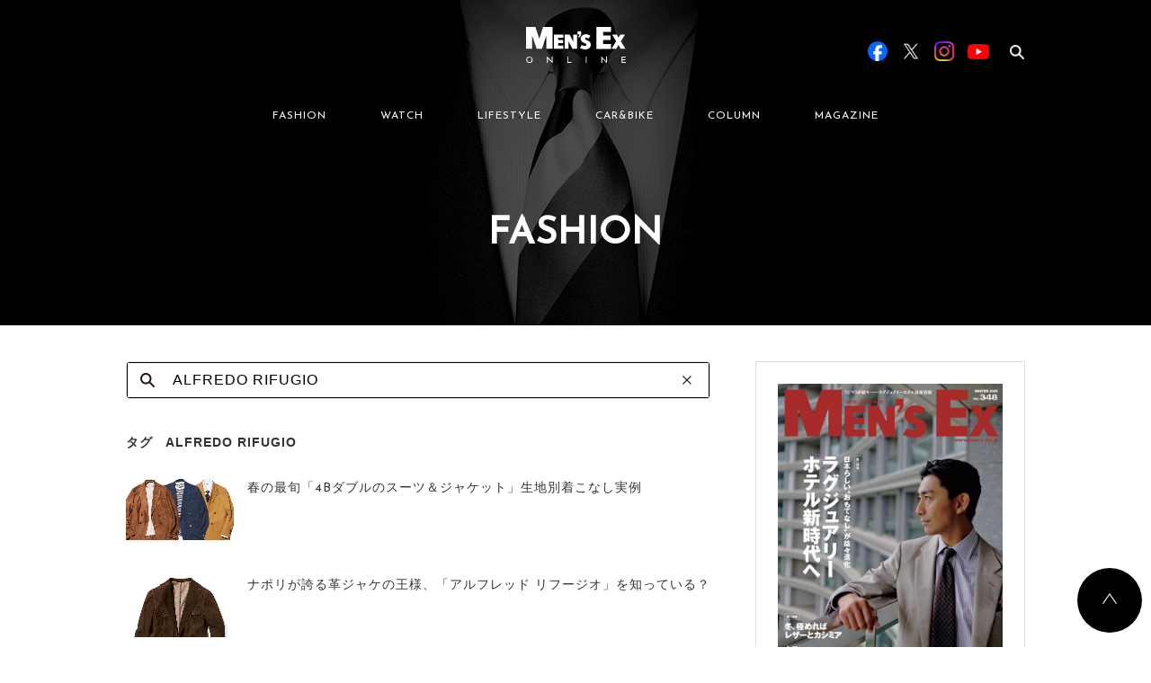

--- FILE ---
content_type: text/html; charset=UTF-8
request_url: https://www.mens-ex.jp/archives/tag/alfredo-rifugio
body_size: 12907
content:
<!DOCTYPE html>
<html lang="ja">
  <head>

        <script type="application/javascript" src="//anymind360.com/js/15335/ats.js"></script>
    
          <!-- Google Tag Manager -->
      <script>(function(w,d,s,l,i){w[l]=w[l]||[];w[l].push({'gtm.start':
      new Date().getTime(),event:'gtm.js'});var f=d.getElementsByTagName(s)[0],
      j=d.createElement(s),dl=l!='dataLayer'?'&l='+l:'';j.async=true;j.src=
      'https://www.googletagmanager.com/gtm.js?id='+i+dl;f.parentNode.insertBefore(j,f);
      })(window,document,'script','dataLayer','GTM-5N7WJR4');</script>
      <!-- End Google Tag Manager -->
    
    <meta charset="UTF-8"/>
    <meta http-equiv="X-UA-Compatible" content="IE=edge"/>
    <meta name="viewport" content="width=device-width,initial-scale=1"/>
    <title>MEN&#039;S EX ONLINE</title>
    <meta name="description" content="エグゼクティブのファッションアイテムや着こなしテクニックを紹介。スーツ＆ジャケット、シャツ、ネクタイ、Vゾーン、靴、バッグ、時計、クルマ、美容など、仕事も休日もお洒落を楽しむ大人のためのファッション情報を発信します。"/>
        <meta name="keywords" content="CARUSO,カルーゾ,CAMOSHITA,カモシタ,ALFREDO RIFUGIO,アルフレッド リフージオ"/>
    <meta property="og:title" content="MEN&#039;S EX ONLINE">
    <meta property="og:site_name" content="MEN&#039;S EX ONLINE">
          <meta property="og:type" content="article">
        <meta property="og:description" content="エグゼクティブのファッションアイテムや着こなしテクニックを紹介。スーツ＆ジャケット、シャツ、ネクタイ、Vゾーン、靴、バッグ、時計、クルマ、美容など、仕事も休日もお洒落を楽しむ大人のためのファッション情報を発信します。">
    <meta property="og:url" content="https://www.mens-ex.jp/archives/tag/alfredo-rifugio">
    <meta property="og:image" content="https://www.mens-ex.jp/wp/wp-content/uploads/2020/03/c_fashion_200308_4bw3_og.jpg" />
    <meta name="twitter:card" content="summary">
    <meta name="twitter:site" content="@mens_ex">
    <meta name="twitter:title" content="MEN&#039;S EX ONLINE">
    <meta name="twitter:description" content="エグゼクティブのファッションアイテムや着こなしテクニックを紹介。スーツ＆ジャケット、シャツ、ネクタイ、Vゾーン、靴、バッグ、時計、クルマ、美容など、仕事も休日もお洒落を楽しむ大人のためのファッション情報を発信します。">
    <meta name="twitter:image" content="https://www.mens-ex.jp/wp/wp-content/uploads/2020/03/c_fashion_200308_4bw3_og.jpg">
    <meta name="twitter:url" content="https://www.mens-ex.jp/archives/tag/alfredo-rifugio">
    <link rel="shortcut icon" href="https://www.mens-ex.jp/wp/wp-content/themes/mens_ex_theme/assets/img/common/favicon.ico"/>
    <link rel="apple-touch-icon" href="https://www.mens-ex.jp/wp/wp-content/themes/mens_ex_theme/assets/img/common/app_icon.png"/>
    <link rel="stylesheet" href="https://www.mens-ex.jp/wp/wp-content/themes/mens_ex_theme/assets/css/vender/slick.min.css"/>
    <link rel="stylesheet" href="https://www.mens-ex.jp/wp/wp-content/themes/mens_ex_theme/assets/css/vender/slick-theme.min.css"/>
    <link rel="stylesheet" href="https://www.mens-ex.jp/wp/wp-content/themes/mens_ex_theme/css/style.css"/>
    <link rel="stylesheet" href="https://www.mens-ex.jp/wp/wp-content/themes/mens_ex_theme/css/add.css"/>
    <link rel="stylesheet" href="https://www.mens-ex.jp/wp/wp-content/themes/mens_ex_theme/cs_dir/cs_style.css" />
    <link rel="stylesheet" href="https://www.mens-ex.jp/wp/wp-content/themes/mens_ex_theme/cs_dir/cs_magnific_popup.css" />

    
        <script type="application/ld+json">
      {
        "@context": "http://schema.org",
        "@type": "BreadcrumbList",
        "itemListElement": [{
          "@type": "ListItem",
          "position": 1,
          "item": {
            "@id": "https://www.mens-ex.jp",
            "name": "HOME"
          }
        }]
      }
    </script>
    <!-- Google Analytics -->
    <script>
      (function(i,s,o,g,r,a,m){i['GoogleAnalyticsObject']=r;i[r]=i[r]||function(){
      (i[r].q=i[r].q||[]).push(arguments)},i[r].l=1*new Date();a=s.createElement(o),
      m=s.getElementsByTagName(o)[0];a.async=1;a.src=g;m.parentNode.insertBefore(a,m)
      })(window,document,'script','https://www.google-analytics.com/analytics.js','ga');
      ga('create', 'UA-682448-6', 'auto');
      ga('send', 'pageview');
    </script><!-- End Google Analytics -->
    <meta name='robots' content='max-image-preview:large' />
	<style>img:is([sizes="auto" i], [sizes^="auto," i]) { contain-intrinsic-size: 3000px 1500px }</style>
	<link rel="alternate" type="application/rss+xml" title="MEN&#039;S EX ONLINE &raquo; ALFREDO RIFUGIO タグのフィード" href="https://www.mens-ex.jp/archives/tag/alfredo-rifugio/feed" />
<script type="text/javascript">
/* <![CDATA[ */
window._wpemojiSettings = {"baseUrl":"https:\/\/s.w.org\/images\/core\/emoji\/16.0.1\/72x72\/","ext":".png","svgUrl":"https:\/\/s.w.org\/images\/core\/emoji\/16.0.1\/svg\/","svgExt":".svg","source":{"concatemoji":"https:\/\/www.mens-ex.jp\/wp\/wp-includes\/js\/wp-emoji-release.min.js?ver=6.8.3"}};
/*! This file is auto-generated */
!function(s,n){var o,i,e;function c(e){try{var t={supportTests:e,timestamp:(new Date).valueOf()};sessionStorage.setItem(o,JSON.stringify(t))}catch(e){}}function p(e,t,n){e.clearRect(0,0,e.canvas.width,e.canvas.height),e.fillText(t,0,0);var t=new Uint32Array(e.getImageData(0,0,e.canvas.width,e.canvas.height).data),a=(e.clearRect(0,0,e.canvas.width,e.canvas.height),e.fillText(n,0,0),new Uint32Array(e.getImageData(0,0,e.canvas.width,e.canvas.height).data));return t.every(function(e,t){return e===a[t]})}function u(e,t){e.clearRect(0,0,e.canvas.width,e.canvas.height),e.fillText(t,0,0);for(var n=e.getImageData(16,16,1,1),a=0;a<n.data.length;a++)if(0!==n.data[a])return!1;return!0}function f(e,t,n,a){switch(t){case"flag":return n(e,"\ud83c\udff3\ufe0f\u200d\u26a7\ufe0f","\ud83c\udff3\ufe0f\u200b\u26a7\ufe0f")?!1:!n(e,"\ud83c\udde8\ud83c\uddf6","\ud83c\udde8\u200b\ud83c\uddf6")&&!n(e,"\ud83c\udff4\udb40\udc67\udb40\udc62\udb40\udc65\udb40\udc6e\udb40\udc67\udb40\udc7f","\ud83c\udff4\u200b\udb40\udc67\u200b\udb40\udc62\u200b\udb40\udc65\u200b\udb40\udc6e\u200b\udb40\udc67\u200b\udb40\udc7f");case"emoji":return!a(e,"\ud83e\udedf")}return!1}function g(e,t,n,a){var r="undefined"!=typeof WorkerGlobalScope&&self instanceof WorkerGlobalScope?new OffscreenCanvas(300,150):s.createElement("canvas"),o=r.getContext("2d",{willReadFrequently:!0}),i=(o.textBaseline="top",o.font="600 32px Arial",{});return e.forEach(function(e){i[e]=t(o,e,n,a)}),i}function t(e){var t=s.createElement("script");t.src=e,t.defer=!0,s.head.appendChild(t)}"undefined"!=typeof Promise&&(o="wpEmojiSettingsSupports",i=["flag","emoji"],n.supports={everything:!0,everythingExceptFlag:!0},e=new Promise(function(e){s.addEventListener("DOMContentLoaded",e,{once:!0})}),new Promise(function(t){var n=function(){try{var e=JSON.parse(sessionStorage.getItem(o));if("object"==typeof e&&"number"==typeof e.timestamp&&(new Date).valueOf()<e.timestamp+604800&&"object"==typeof e.supportTests)return e.supportTests}catch(e){}return null}();if(!n){if("undefined"!=typeof Worker&&"undefined"!=typeof OffscreenCanvas&&"undefined"!=typeof URL&&URL.createObjectURL&&"undefined"!=typeof Blob)try{var e="postMessage("+g.toString()+"("+[JSON.stringify(i),f.toString(),p.toString(),u.toString()].join(",")+"));",a=new Blob([e],{type:"text/javascript"}),r=new Worker(URL.createObjectURL(a),{name:"wpTestEmojiSupports"});return void(r.onmessage=function(e){c(n=e.data),r.terminate(),t(n)})}catch(e){}c(n=g(i,f,p,u))}t(n)}).then(function(e){for(var t in e)n.supports[t]=e[t],n.supports.everything=n.supports.everything&&n.supports[t],"flag"!==t&&(n.supports.everythingExceptFlag=n.supports.everythingExceptFlag&&n.supports[t]);n.supports.everythingExceptFlag=n.supports.everythingExceptFlag&&!n.supports.flag,n.DOMReady=!1,n.readyCallback=function(){n.DOMReady=!0}}).then(function(){return e}).then(function(){var e;n.supports.everything||(n.readyCallback(),(e=n.source||{}).concatemoji?t(e.concatemoji):e.wpemoji&&e.twemoji&&(t(e.twemoji),t(e.wpemoji)))}))}((window,document),window._wpemojiSettings);
/* ]]> */
</script>
<style id='wp-emoji-styles-inline-css' type='text/css'>

	img.wp-smiley, img.emoji {
		display: inline !important;
		border: none !important;
		box-shadow: none !important;
		height: 1em !important;
		width: 1em !important;
		margin: 0 0.07em !important;
		vertical-align: -0.1em !important;
		background: none !important;
		padding: 0 !important;
	}
</style>
<link rel='stylesheet' id='wp-block-library-css' href='https://www.mens-ex.jp/wp/wp-includes/css/dist/block-library/style.min.css?ver=6.8.3' type='text/css' media='all' />
<style id='classic-theme-styles-inline-css' type='text/css'>
/*! This file is auto-generated */
.wp-block-button__link{color:#fff;background-color:#32373c;border-radius:9999px;box-shadow:none;text-decoration:none;padding:calc(.667em + 2px) calc(1.333em + 2px);font-size:1.125em}.wp-block-file__button{background:#32373c;color:#fff;text-decoration:none}
</style>
<style id='global-styles-inline-css' type='text/css'>
:root{--wp--preset--aspect-ratio--square: 1;--wp--preset--aspect-ratio--4-3: 4/3;--wp--preset--aspect-ratio--3-4: 3/4;--wp--preset--aspect-ratio--3-2: 3/2;--wp--preset--aspect-ratio--2-3: 2/3;--wp--preset--aspect-ratio--16-9: 16/9;--wp--preset--aspect-ratio--9-16: 9/16;--wp--preset--color--black: #000000;--wp--preset--color--cyan-bluish-gray: #abb8c3;--wp--preset--color--white: #ffffff;--wp--preset--color--pale-pink: #f78da7;--wp--preset--color--vivid-red: #cf2e2e;--wp--preset--color--luminous-vivid-orange: #ff6900;--wp--preset--color--luminous-vivid-amber: #fcb900;--wp--preset--color--light-green-cyan: #7bdcb5;--wp--preset--color--vivid-green-cyan: #00d084;--wp--preset--color--pale-cyan-blue: #8ed1fc;--wp--preset--color--vivid-cyan-blue: #0693e3;--wp--preset--color--vivid-purple: #9b51e0;--wp--preset--gradient--vivid-cyan-blue-to-vivid-purple: linear-gradient(135deg,rgba(6,147,227,1) 0%,rgb(155,81,224) 100%);--wp--preset--gradient--light-green-cyan-to-vivid-green-cyan: linear-gradient(135deg,rgb(122,220,180) 0%,rgb(0,208,130) 100%);--wp--preset--gradient--luminous-vivid-amber-to-luminous-vivid-orange: linear-gradient(135deg,rgba(252,185,0,1) 0%,rgba(255,105,0,1) 100%);--wp--preset--gradient--luminous-vivid-orange-to-vivid-red: linear-gradient(135deg,rgba(255,105,0,1) 0%,rgb(207,46,46) 100%);--wp--preset--gradient--very-light-gray-to-cyan-bluish-gray: linear-gradient(135deg,rgb(238,238,238) 0%,rgb(169,184,195) 100%);--wp--preset--gradient--cool-to-warm-spectrum: linear-gradient(135deg,rgb(74,234,220) 0%,rgb(151,120,209) 20%,rgb(207,42,186) 40%,rgb(238,44,130) 60%,rgb(251,105,98) 80%,rgb(254,248,76) 100%);--wp--preset--gradient--blush-light-purple: linear-gradient(135deg,rgb(255,206,236) 0%,rgb(152,150,240) 100%);--wp--preset--gradient--blush-bordeaux: linear-gradient(135deg,rgb(254,205,165) 0%,rgb(254,45,45) 50%,rgb(107,0,62) 100%);--wp--preset--gradient--luminous-dusk: linear-gradient(135deg,rgb(255,203,112) 0%,rgb(199,81,192) 50%,rgb(65,88,208) 100%);--wp--preset--gradient--pale-ocean: linear-gradient(135deg,rgb(255,245,203) 0%,rgb(182,227,212) 50%,rgb(51,167,181) 100%);--wp--preset--gradient--electric-grass: linear-gradient(135deg,rgb(202,248,128) 0%,rgb(113,206,126) 100%);--wp--preset--gradient--midnight: linear-gradient(135deg,rgb(2,3,129) 0%,rgb(40,116,252) 100%);--wp--preset--font-size--small: 13px;--wp--preset--font-size--medium: 20px;--wp--preset--font-size--large: 36px;--wp--preset--font-size--x-large: 42px;--wp--preset--spacing--20: 0.44rem;--wp--preset--spacing--30: 0.67rem;--wp--preset--spacing--40: 1rem;--wp--preset--spacing--50: 1.5rem;--wp--preset--spacing--60: 2.25rem;--wp--preset--spacing--70: 3.38rem;--wp--preset--spacing--80: 5.06rem;--wp--preset--shadow--natural: 6px 6px 9px rgba(0, 0, 0, 0.2);--wp--preset--shadow--deep: 12px 12px 50px rgba(0, 0, 0, 0.4);--wp--preset--shadow--sharp: 6px 6px 0px rgba(0, 0, 0, 0.2);--wp--preset--shadow--outlined: 6px 6px 0px -3px rgba(255, 255, 255, 1), 6px 6px rgba(0, 0, 0, 1);--wp--preset--shadow--crisp: 6px 6px 0px rgba(0, 0, 0, 1);}:where(.is-layout-flex){gap: 0.5em;}:where(.is-layout-grid){gap: 0.5em;}body .is-layout-flex{display: flex;}.is-layout-flex{flex-wrap: wrap;align-items: center;}.is-layout-flex > :is(*, div){margin: 0;}body .is-layout-grid{display: grid;}.is-layout-grid > :is(*, div){margin: 0;}:where(.wp-block-columns.is-layout-flex){gap: 2em;}:where(.wp-block-columns.is-layout-grid){gap: 2em;}:where(.wp-block-post-template.is-layout-flex){gap: 1.25em;}:where(.wp-block-post-template.is-layout-grid){gap: 1.25em;}.has-black-color{color: var(--wp--preset--color--black) !important;}.has-cyan-bluish-gray-color{color: var(--wp--preset--color--cyan-bluish-gray) !important;}.has-white-color{color: var(--wp--preset--color--white) !important;}.has-pale-pink-color{color: var(--wp--preset--color--pale-pink) !important;}.has-vivid-red-color{color: var(--wp--preset--color--vivid-red) !important;}.has-luminous-vivid-orange-color{color: var(--wp--preset--color--luminous-vivid-orange) !important;}.has-luminous-vivid-amber-color{color: var(--wp--preset--color--luminous-vivid-amber) !important;}.has-light-green-cyan-color{color: var(--wp--preset--color--light-green-cyan) !important;}.has-vivid-green-cyan-color{color: var(--wp--preset--color--vivid-green-cyan) !important;}.has-pale-cyan-blue-color{color: var(--wp--preset--color--pale-cyan-blue) !important;}.has-vivid-cyan-blue-color{color: var(--wp--preset--color--vivid-cyan-blue) !important;}.has-vivid-purple-color{color: var(--wp--preset--color--vivid-purple) !important;}.has-black-background-color{background-color: var(--wp--preset--color--black) !important;}.has-cyan-bluish-gray-background-color{background-color: var(--wp--preset--color--cyan-bluish-gray) !important;}.has-white-background-color{background-color: var(--wp--preset--color--white) !important;}.has-pale-pink-background-color{background-color: var(--wp--preset--color--pale-pink) !important;}.has-vivid-red-background-color{background-color: var(--wp--preset--color--vivid-red) !important;}.has-luminous-vivid-orange-background-color{background-color: var(--wp--preset--color--luminous-vivid-orange) !important;}.has-luminous-vivid-amber-background-color{background-color: var(--wp--preset--color--luminous-vivid-amber) !important;}.has-light-green-cyan-background-color{background-color: var(--wp--preset--color--light-green-cyan) !important;}.has-vivid-green-cyan-background-color{background-color: var(--wp--preset--color--vivid-green-cyan) !important;}.has-pale-cyan-blue-background-color{background-color: var(--wp--preset--color--pale-cyan-blue) !important;}.has-vivid-cyan-blue-background-color{background-color: var(--wp--preset--color--vivid-cyan-blue) !important;}.has-vivid-purple-background-color{background-color: var(--wp--preset--color--vivid-purple) !important;}.has-black-border-color{border-color: var(--wp--preset--color--black) !important;}.has-cyan-bluish-gray-border-color{border-color: var(--wp--preset--color--cyan-bluish-gray) !important;}.has-white-border-color{border-color: var(--wp--preset--color--white) !important;}.has-pale-pink-border-color{border-color: var(--wp--preset--color--pale-pink) !important;}.has-vivid-red-border-color{border-color: var(--wp--preset--color--vivid-red) !important;}.has-luminous-vivid-orange-border-color{border-color: var(--wp--preset--color--luminous-vivid-orange) !important;}.has-luminous-vivid-amber-border-color{border-color: var(--wp--preset--color--luminous-vivid-amber) !important;}.has-light-green-cyan-border-color{border-color: var(--wp--preset--color--light-green-cyan) !important;}.has-vivid-green-cyan-border-color{border-color: var(--wp--preset--color--vivid-green-cyan) !important;}.has-pale-cyan-blue-border-color{border-color: var(--wp--preset--color--pale-cyan-blue) !important;}.has-vivid-cyan-blue-border-color{border-color: var(--wp--preset--color--vivid-cyan-blue) !important;}.has-vivid-purple-border-color{border-color: var(--wp--preset--color--vivid-purple) !important;}.has-vivid-cyan-blue-to-vivid-purple-gradient-background{background: var(--wp--preset--gradient--vivid-cyan-blue-to-vivid-purple) !important;}.has-light-green-cyan-to-vivid-green-cyan-gradient-background{background: var(--wp--preset--gradient--light-green-cyan-to-vivid-green-cyan) !important;}.has-luminous-vivid-amber-to-luminous-vivid-orange-gradient-background{background: var(--wp--preset--gradient--luminous-vivid-amber-to-luminous-vivid-orange) !important;}.has-luminous-vivid-orange-to-vivid-red-gradient-background{background: var(--wp--preset--gradient--luminous-vivid-orange-to-vivid-red) !important;}.has-very-light-gray-to-cyan-bluish-gray-gradient-background{background: var(--wp--preset--gradient--very-light-gray-to-cyan-bluish-gray) !important;}.has-cool-to-warm-spectrum-gradient-background{background: var(--wp--preset--gradient--cool-to-warm-spectrum) !important;}.has-blush-light-purple-gradient-background{background: var(--wp--preset--gradient--blush-light-purple) !important;}.has-blush-bordeaux-gradient-background{background: var(--wp--preset--gradient--blush-bordeaux) !important;}.has-luminous-dusk-gradient-background{background: var(--wp--preset--gradient--luminous-dusk) !important;}.has-pale-ocean-gradient-background{background: var(--wp--preset--gradient--pale-ocean) !important;}.has-electric-grass-gradient-background{background: var(--wp--preset--gradient--electric-grass) !important;}.has-midnight-gradient-background{background: var(--wp--preset--gradient--midnight) !important;}.has-small-font-size{font-size: var(--wp--preset--font-size--small) !important;}.has-medium-font-size{font-size: var(--wp--preset--font-size--medium) !important;}.has-large-font-size{font-size: var(--wp--preset--font-size--large) !important;}.has-x-large-font-size{font-size: var(--wp--preset--font-size--x-large) !important;}
:where(.wp-block-post-template.is-layout-flex){gap: 1.25em;}:where(.wp-block-post-template.is-layout-grid){gap: 1.25em;}
:where(.wp-block-columns.is-layout-flex){gap: 2em;}:where(.wp-block-columns.is-layout-grid){gap: 2em;}
:root :where(.wp-block-pullquote){font-size: 1.5em;line-height: 1.6;}
</style>
<link rel="https://api.w.org/" href="https://www.mens-ex.jp/wp-json/" /><link rel="alternate" title="JSON" type="application/json" href="https://www.mens-ex.jp/wp-json/wp/v2/tags/1064" /><link rel="EditURI" type="application/rsd+xml" title="RSD" href="https://www.mens-ex.jp/wp/xmlrpc.php?rsd" />
<meta name="generator" content="WordPress 6.8.3" />
                <script>
                    var ajaxUrl = 'https://www.mens-ex.jp/wp/wp-admin/admin-ajax.php';
                </script>
        
    
  </head>

      <body class="" id="body">
  
      <!-- Google Tag Manager (noscript) -->
    <noscript><iframe src="https://www.googletagmanager.com/ns.html?id=GTM-5N7WJR4"
    height="0" width="0" style="display:none;visibility:hidden"></iframe></noscript>
    <!-- End Google Tag Manager (noscript) -->
  
    <script>
      window.fbAsyncInit = function () {
        FB.init({
          appId: "467797123594609",
          xfbml: true,
          version: "v2.6"
        });
      };
      (function(d, s, id){
        var js, fjs = d.getElementsByTagName(s)[0];
        if (d.getElementById(id)) { return; }
      js = d.createElement(s); js.id = id;
      js.src = "//connect.facebook.net/ja_JP/sdk.js";
      fjs.parentNode.insertBefore(js, fjs);
      }(document, 'script', 'facebook-jssdk'));
    </script>
    
    <div id="fb-root"></div>
    <script async defer crossorigin="anonymous" src="https://connect.facebook.net/ja_JP/sdk.js#xfbml=1&version=v20.0&appId=242978002406126" nonce="uu9MpLXO"></script>

<!-- BEGIN SP用header -->
  <div class="l-header-wrapper sp_display" style="background-image: url('https://www.mens-ex.jp/wp/wp-content/themes/mens_ex_theme/assets/img/common/title_bg_fashion.png');">
    <header class="l-header">
      <div class="l-header__inner">
        <h1 class="c-header-logo"><a href="/"><img src="https://www.mens-ex.jp/wp/wp-content/themes/mens_ex_theme/assets/img/common/logo.svg" alt="Men's EX ONLINE"/></a></h1>
        <div class="l-header__menu">
          <div class="c-menu-btn js-menu-btn">
            <div class="c-menu-btn-bar c-menu-btn-bar--t"></div>
            <div class="c-menu-btn-bar c-menu-btn-bar--m"></div>
            <div class="c-menu-btn-bar c-menu-btn-bar--b"></div>
          </div>
        </div>
      </div>
    </header>
    <div class="c-page-title">
	<div class="c-page-title__inner">
		<h2 class="c-page-title__title">FASHION</h2>
	</div>
</div>
  </div>
  <header class="l-header l-header--fixed sp_display">
    <div class="l-g-menu--fixed">
      <div class="l-g-menu--fixed__inner">
        <ul class="l-g-menu--fixed__list js-nav-category">
          <li class="l-g-menu--fixed__item"><a href="https://www.mens-ex.jp/archives/category/fashion/" data-ga-label="fashion" data-ga-position="fixedHeader">FASHION</a></li>
          <li class="l-g-menu--fixed__item"><a href="https://www.mens-ex.jp/archives/category/watch/" data-ga-label="watch" data-ga-position="fixedHeader">WATCH</a></li>
          <li class="l-g-menu--fixed__item"><a href="https://www.mens-ex.jp/archives/category/lifestyle/" data-ga-label="lifestyle" data-ga-position="fixedHeader">LIFESTYLE</a></li>
          <li class="l-g-menu--fixed__item"><a href="https://www.mens-ex.jp/archives/category/car_bike/" data-ga-label="car_bike" data-ga-position="fixedHeader">CAR&BIKE</a></li>
          <li class="l-g-menu--fixed__item"><a href="https://www.mens-ex.jp/archives/category/column/" data-ga-label="column" data-ga-position="fixedHeader">COLUMN</a></li>
          <li class="l-g-menu--fixed__item"><a href="https://www.mens-ex.jp/archives/magazine" data-ga-label="magazine" data-ga-position="fixedHeader">MAGAZINE</a></li>
        </ul>
      </div>
    </div>
  </header>
<!-- END SP用header -->
    <div class="l-header__megamenu__bg js-megamenu-bg pc_display"></div>
    <div class="l-header-wrapper pc_display" style="background-image: url('https://www.mens-ex.jp/wp/wp-content/themes/mens_ex_theme/assets/img/common/title_bg_fashion.png');">
      <header class="l-header js-header">
        <div class="l-container l-header__inner">
          <div class="l-header__logo">
            <h1><a href="https://www.mens-ex.jp/"><img src="https://www.mens-ex.jp/wp/wp-content/themes/mens_ex_theme/assets/img/common/logo.svg" alt="MEN'S EX ONLINE"/></a></h1>
          </div>
          <div class="l-header__nav js-header-search" data-target="base">
            <nav class="c-nav c-nav--header js-g-nav">
              <ul class="js-ga-clickEvent-id" data-ga-category-id="headerMenu">
                <li class="c-nav__item"><a class="js-show-megaMenu" href="https://www.mens-ex.jp/archives/category/fashion/" data-menu-id="newFashion" data-ga-id="fashion">FASHION</a></li>
                <li class="c-nav__item"><a class="js-show-megaMenu" href="https://www.mens-ex.jp/archives/category/watch/" data-menu-id="watch" data-ga-id="watch">WATCH</a></li>
                <li class="c-nav__item"><a class="js-show-megaMenu" href="https://www.mens-ex.jp/archives/category/lifestyle/" data-menu-id="lifestyle" data-ga-id="lifestyle">LIFESTYLE</a></li>
                <li class="c-nav__item"><a class="js-show-megaMenu" href="https://www.mens-ex.jp/archives/category/car_bike/" data-menu-id="car_bike" data-ga-id="car_bike">CAR&BIKE</a></li>
                <li class="c-nav__item"><a class="js-show-megaMenu" href="https://www.mens-ex.jp/archives/category/column/" data-menu-id="newColumn" data-ga-id="column">COLUMN</a></li>
                <li class="c-nav__item"><a href="https://www.mens-ex.jp/archives/magazine" data-ga-id="magazine">MAGAZINE</a></li>
              </ul>
            </nav>
            <div class="l-header__search js-search">
	<form class="js-search-form" role="search" method="get" action="https://www.mens-ex.jp/">
    	<!-- <input type="hidden" name="Template" value="pc_search" /> -->
    	<input type="hidden" name="post_type" value="" />
    	<div class="c-input-search__wrap c-input-search__wrap--header">
	      	<input class="c-input-search js-search-input" type="search" name="s" data-input="base" placeholder="検索ワードを入力" value="" /><span class="c-input-search-clear js-search-clear" data-target="base"></span>
	      	<label class="c-input-search-label js-search-label" for="search" data-target="base"></label>
    	</div>
  	</form>
</div>
            <div class="l-header__sns">
              <div class="c-header-sns js-ga-clickEvent-id" data-ga-category-id="officialSNS">
                <div class="c-header-sns__item c-header-sns__item--fb"><a class="u-link-none-border" href="https://www.facebook.com/mens.ex.magazine/" data-ga-id="facebook" target="_blank"><img src="https://www.mens-ex.jp/wp/wp-content/themes/mens_ex_theme/assets/img/common/sns/btn_sns_facebook.png" alt="Facebook"/></a></div>
                <div class="c-header-sns__item c-header-sns__item--tw"><a class="u-link-none-border" href="https://twitter.com/MENS_EX" data-ga-id="twitter" target="_blank"><img src="https://www.mens-ex.jp/wp/wp-content/themes/mens_ex_theme/assets/img/common/sns/btn_sns_x.png" alt="X"/></a></div>
                <div class="c-header-sns__item c-header-sns__item--in"><a class="u-link-none-border" href="https://www.instagram.com/mens_ex/" data-ga-id="instagram" target="_blank"><img src="https://www.mens-ex.jp/wp/wp-content/themes/mens_ex_theme/assets/img/common/sns/btn_sns_instagram.png" alt="Instagram"/></a></div>
                <div class="c-header-sns__item c-header-sns__item--yt"><a class="u-link-none-border" href="https://www.youtube.com/@mensex3122" data-ga-id="youtube" target="_blank"><img src="https://www.mens-ex.jp/wp/wp-content/themes/mens_ex_theme/assets/img/common/sns/btn_sns_youtube.png" alt="YouTube"/></a></div>
              </div>
            </div>
          </div>
        </div>
        <div class="l-container l-header__megamenu js-megamenu">
    <div class="l-header__megamenu__inner js-megamenu-inner">
        <div class="c-megamenu js-area-megamenu js-megamenu-newFashion">
                        <div class="c-megamenu-item">
                <div class="c-card">
                    <a href="https://www.mens-ex.jp/archives/1293036" onclick="ga('send', 'event', 'megaMenu_fashion', 'click', '上質なスムースレザーの新シリーズ「Line」が登場〈ガンゾ〉', '1');">
                        <div class="c-card-thum">
                            <img src="https://www.mens-ex.jp/wp/wp-content/uploads/2025/11/c_news_251127_ganzo_m.jpg" alt="上質なスムースレザーの新シリーズ「Line」が登場〈ガンゾ〉">
                            <div class="c-card-overlay">
                                <span>VIEW</span>
                            </div>
                        </div>
                    </a>
                    <div class="c-card__information">
                        <p class="c-card-date">2025/11/27</p>
                        <div class="c-card-category">
                            <a class="u-link" href="https://www.mens-ex.jp/archives/category/fashion/fashion_bestbuy/" onclick="ga('send', 'event', 'megaMenu_fashion', 'click', '今買いアイテム', '1');">今買いアイテム</a>
                        </div>
                    </div>
                    <h3 class="c-card-title">
                        <a href="https://www.mens-ex.jp/archives/1293036" onclick="ga('send', 'event', 'megaMenu_fashion', 'click', '上質なスムースレザーの新シリーズ「Line」が登場〈ガンゾ〉', '1');">上質なスムースレザーの新シリーズ「Line」が登場〈ガンゾ〉</a>
                    </h3>
                </div>
            </div>
                        <div class="c-megamenu-item">
                <div class="c-card">
                    <a href="https://www.mens-ex.jp/archives/1292928" onclick="ga('send', 'event', 'megaMenu_fashion', 'click', 'FC東京が手掛ける『FC TOKYO 24.7』は新時代のスペクテイターウェアだ', '1');">
                        <div class="c-card-thum">
                            <img src="https://www.mens-ex.jp/wp/wp-content/uploads/2025/11/c_fashion_251120_fctokyo_m.jpg" alt="FC東京が手掛ける『FC TOKYO 24.7』は新時代のスペクテイターウェアだ">
                            <div class="c-card-overlay">
                                <span>VIEW</span>
                            </div>
                        </div>
                    </a>
                    <div class="c-card__information">
                        <p class="c-card-date">2025/11/26</p>
                        <div class="c-card-category">
                            <a class="u-link" href="https://www.mens-ex.jp/archives/category/fashion/fashion_trend/" onclick="ga('send', 'event', 'megaMenu_fashion', 'click', 'ファッショントレンド', '1');">ファッショントレンド</a>
                        </div>
                    </div>
                    <h3 class="c-card-title">
                        <a href="https://www.mens-ex.jp/archives/1292928" onclick="ga('send', 'event', 'megaMenu_fashion', 'click', 'FC東京が手掛ける『FC TOKYO 24.7』は新時代のスペクテイターウェアだ', '1');">FC東京が手掛ける『FC TOKYO 24.7』は新時代のスペクテイターウェアだ</a>
                    </h3>
                </div>
            </div>
                        <div class="c-megamenu-item">
                <div class="c-card">
                    <a href="https://www.mens-ex.jp/archives/1292666" onclick="ga('send', 'event', 'megaMenu_fashion', 'click', 'アスリートが楽しむ〈麻布テーラー〉のオーダーコートスタイル', '1');">
                        <div class="c-card-thum">
                            <img src="https://www.mens-ex.jp/wp/wp-content/uploads/2025/11/c_fashion_251119_azabutailor_m.jpg" alt="アスリートが楽しむ〈麻布テーラー〉のオーダーコートスタイル">
                            <div class="c-card-overlay">
                                <span>VIEW</span>
                            </div>
                        </div>
                    </a>
                    <div class="c-card__information">
                        <p class="c-card-date">2025/11/26</p>
                        <div class="c-card-category">
                            <a class="u-link" href="https://www.mens-ex.jp/archives/category/fashion/bespoke/" onclick="ga('send', 'event', 'megaMenu_fashion', 'click', 'オーダー・ビスポーク', '1');">オーダー・ビスポーク</a>
                        </div>
                    </div>
                    <h3 class="c-card-title">
                        <a href="https://www.mens-ex.jp/archives/1292666" onclick="ga('send', 'event', 'megaMenu_fashion', 'click', 'アスリートが楽しむ〈麻布テーラー〉のオーダーコートスタイル', '1');">アスリートが楽しむ〈麻布テーラー〉のオーダーコートスタイル</a>
                    </h3>
                </div>
            </div>
                        <div class="c-megamenu-item">
                <div class="c-card">
                    <a href="https://www.mens-ex.jp/archives/1292713" onclick="ga('send', 'event', 'megaMenu_fashion', 'click', 'こんなオーダーパンツを待っていた！〈ヒッチマン トラウザーズ クラブ〉', '1');">
                        <div class="c-card-thum">
                            <img src="https://www.mens-ex.jp/wp/wp-content/uploads/2025/11/c_fashion_20251125_hitchman_m.jpg" alt="こんなオーダーパンツを待っていた！〈ヒッチマン トラウザーズ クラブ〉">
                            <div class="c-card-overlay">
                                <span>VIEW</span>
                            </div>
                        </div>
                    </a>
                    <div class="c-card__information">
                        <p class="c-card-date">2025/11/25</p>
                        <div class="c-card-category">
                            <a class="u-link" href="https://www.mens-ex.jp/archives/category/fashion/bespoke/" onclick="ga('send', 'event', 'megaMenu_fashion', 'click', 'オーダー・ビスポーク', '1');">オーダー・ビスポーク</a>
                        </div>
                    </div>
                    <h3 class="c-card-title">
                        <a href="https://www.mens-ex.jp/archives/1292713" onclick="ga('send', 'event', 'megaMenu_fashion', 'click', 'こんなオーダーパンツを待っていた！〈ヒッチマン トラウザーズ クラブ〉', '1');">こんなオーダーパンツを待っていた！〈ヒッチマン トラウザーズ クラブ〉</a>
                    </h3>
                </div>
            </div>
                    </div>
        <div class="c-megamenu js-area-megamenu js-megamenu-lifestyle">
                        <div class="c-megamenu-item">
                <div class="c-card">
                    <a href="https://www.mens-ex.jp/archives/1293007" onclick="ga('send', 'event', 'megaMenu_lifestyle', 'click', '深黒の機能美。ラムダッシュ パームインに 藤原ヒロシ主宰〈fragment〉限定モデル登場', '1');">
                        <div class="c-card-thum">
                            <img src="https://www.mens-ex.jp/wp/wp-content/uploads/2025/11/c_lifestyle_251129_panasonic_m.jpg" alt="深黒の機能美。ラムダッシュ パームインに 藤原ヒロシ主宰〈fragment〉限定モデル登場">
                            <div class="c-card-overlay">
                                <span>VIEW</span>
                            </div>
                        </div>
                    </a>
                    <div class="c-card__information">
                        <p class="c-card-date">2025/11/27</p>
                        <div class="c-card-category">
                            <a class="u-link" href="https://www.mens-ex.jp/archives/category/lifestyle/lifestyle/" onclick="ga('send', 'event', 'megaMenu_lifestyle', 'click', 'LIFESTYLE', '1');">LIFESTYLE</a>
                        </div>
                    </div>
                    <h3 class="c-card-title">
                        <a href="https://www.mens-ex.jp/archives/1293007" onclick="ga('send', 'event', 'megaMenu_lifestyle', 'click', '深黒の機能美。ラムダッシュ パームインに 藤原ヒロシ主宰〈fragment〉限定モデル登場', '1');">深黒の機能美。ラムダッシュ パームインに 藤原ヒロシ主宰〈fragment〉限定モデル登場</a>
                    </h3>
                </div>
            </div>
                        <div class="c-megamenu-item">
                <div class="c-card">
                    <a href="https://www.mens-ex.jp/archives/1293021" onclick="ga('send', 'event', 'megaMenu_lifestyle', 'click', 'ブランド初のソックスが新登場〈ReD〉で足からリカバリー', '1');">
                        <div class="c-card-thum">
                            <img src="https://www.mens-ex.jp/wp/wp-content/uploads/2025/11/c_news_251127_red_m.jpg" alt="ブランド初のソックスが新登場〈ReD〉で足からリカバリー">
                            <div class="c-card-overlay">
                                <span>VIEW</span>
                            </div>
                        </div>
                    </a>
                    <div class="c-card__information">
                        <p class="c-card-date">2025/11/27</p>
                        <div class="c-card-category">
                            <a class="u-link" href="https://www.mens-ex.jp/archives/category/lifestyle/stationery/" onclick="ga('send', 'event', 'megaMenu_lifestyle', 'click', 'ステーショナリー・雑貨', '1');">ステーショナリー・雑貨</a>
                        </div>
                    </div>
                    <h3 class="c-card-title">
                        <a href="https://www.mens-ex.jp/archives/1293021" onclick="ga('send', 'event', 'megaMenu_lifestyle', 'click', 'ブランド初のソックスが新登場〈ReD〉で足からリカバリー', '1');">ブランド初のソックスが新登場〈ReD〉で足からリカバリー</a>
                    </h3>
                </div>
            </div>
                        <div class="c-megamenu-item">
                <div class="c-card">
                    <a href="https://www.mens-ex.jp/archives/1292831" onclick="ga('send', 'event', 'megaMenu_lifestyle', 'click', '“5つのヒルズ”で開催！「CHRISTMAS HILLS 2025」', '1');">
                        <div class="c-card-thum">
                            <img src="https://www.mens-ex.jp/wp/wp-content/uploads/2025/11/c_news_251126_hills_m.jpg" alt="“5つのヒルズ”で開催！「CHRISTMAS HILLS 2025」">
                            <div class="c-card-overlay">
                                <span>VIEW</span>
                            </div>
                        </div>
                    </a>
                    <div class="c-card__information">
                        <p class="c-card-date">2025/11/26</p>
                        <div class="c-card-category">
                            <a class="u-link" href="https://www.mens-ex.jp/archives/category/lifestyle/lifestyle_event/" onclick="ga('send', 'event', 'megaMenu_lifestyle', 'click', 'イベント', '1');">イベント</a>
                        </div>
                    </div>
                    <h3 class="c-card-title">
                        <a href="https://www.mens-ex.jp/archives/1292831" onclick="ga('send', 'event', 'megaMenu_lifestyle', 'click', '“5つのヒルズ”で開催！「CHRISTMAS HILLS 2025」', '1');">“5つのヒルズ”で開催！「CHRISTMAS HILLS 2025」</a>
                    </h3>
                </div>
            </div>
                        <div class="c-megamenu-item">
                <div class="c-card">
                    <a href="https://www.mens-ex.jp/archives/1292727" onclick="ga('send', 'event', 'megaMenu_lifestyle', 'click', 'ホリデーシーズンの食卓には〈クリストフル〉の新作キャンドルホルダーが相応しい', '1');">
                        <div class="c-card-thum">
                            <img src="https://www.mens-ex.jp/wp/wp-content/uploads/2025/11/c_fashion_20251125_christofle_m.jpg" alt="ホリデーシーズンの食卓には〈クリストフル〉の新作キャンドルホルダーが相応しい">
                            <div class="c-card-overlay">
                                <span>VIEW</span>
                            </div>
                        </div>
                    </a>
                    <div class="c-card__information">
                        <p class="c-card-date">2025/11/26</p>
                        <div class="c-card-category">
                            <a class="u-link" href="https://www.mens-ex.jp/archives/category/lifestyle/interior/" onclick="ga('send', 'event', 'megaMenu_lifestyle', 'click', 'インテリア', '1');">インテリア</a>
                        </div>
                    </div>
                    <h3 class="c-card-title">
                        <a href="https://www.mens-ex.jp/archives/1292727" onclick="ga('send', 'event', 'megaMenu_lifestyle', 'click', 'ホリデーシーズンの食卓には〈クリストフル〉の新作キャンドルホルダーが相応しい', '1');">ホリデーシーズンの食卓には〈クリストフル〉の新作キャンドルホルダーが相応しい</a>
                    </h3>
                </div>
            </div>
                    </div>
        <div class="c-megamenu js-area-megamenu js-megamenu-car_bike">
                        <div class="c-megamenu-item">
                <div class="c-card">
                    <a href="https://www.mens-ex.jp/archives/1292737" onclick="ga('send', 'event', 'megaMenu_car_bike', 'click', '日常を磨き上げた軽EVの到達点。ホンダ N-ONE e:が日本自動車殿堂カーオブザイヤーを受賞', '1');">
                        <div class="c-card-thum">
                            <img src="https://www.mens-ex.jp/wp/wp-content/uploads/2025/11/c_car_251120_honda_m.jpg" alt="日常を磨き上げた軽EVの到達点。ホンダ N-ONE e:が日本自動車殿堂カーオブザイヤーを受賞">
                            <div class="c-card-overlay">
                                <span>VIEW</span>
                            </div>
                        </div>
                    </a>
                    <div class="c-card__information">
                        <p class="c-card-date">2025/11/22</p>
                        <div class="c-card-category">
                            <a class="u-link" href="https://www.mens-ex.jp/archives/category/car_bike/car_news/" onclick="ga('send', 'event', 'megaMenu_car_bike', 'click', 'ニュース', '1');">ニュース</a>
                        </div>
                    </div>
                    <h3 class="c-card-title">
                        <a href="https://www.mens-ex.jp/archives/1292737" onclick="ga('send', 'event', 'megaMenu_car_bike', 'click', '日常を磨き上げた軽EVの到達点。ホンダ N-ONE e:が日本自動車殿堂カーオブザイヤーを受賞', '1');">日常を磨き上げた軽EVの到達点。ホンダ N-ONE e:が日本自動車殿堂カーオブザイヤーを受賞</a>
                    </h3>
                </div>
            </div>
                        <div class="c-megamenu-item">
                <div class="c-card">
                    <a href="https://www.mens-ex.jp/archives/1292736" onclick="ga('send', 'event', 'megaMenu_car_bike', 'click', '新デザイン哲学とヘリテージが導く新章。アウディ「Concept C」が掲げる電動ロードスターの未来。', '1');">
                        <div class="c-card-thum">
                            <img src="https://www.mens-ex.jp/wp/wp-content/uploads/2025/11/c_car_251120_audi_m.jpg" alt="新デザイン哲学とヘリテージが導く新章。アウディ「Concept C」が掲げる電動ロードスターの未来。">
                            <div class="c-card-overlay">
                                <span>VIEW</span>
                            </div>
                        </div>
                    </a>
                    <div class="c-card__information">
                        <p class="c-card-date">2025/11/21</p>
                        <div class="c-card-category">
                            <a class="u-link" href="https://www.mens-ex.jp/archives/category/car_bike/car_news/" onclick="ga('send', 'event', 'megaMenu_car_bike', 'click', 'ニュース', '1');">ニュース</a>
                        </div>
                    </div>
                    <h3 class="c-card-title">
                        <a href="https://www.mens-ex.jp/archives/1292736" onclick="ga('send', 'event', 'megaMenu_car_bike', 'click', '新デザイン哲学とヘリテージが導く新章。アウディ「Concept C」が掲げる電動ロードスターの未来。', '1');">新デザイン哲学とヘリテージが導く新章。アウディ「Concept C」が掲げる電動ロードスターの未来。</a>
                    </h3>
                </div>
            </div>
                        <div class="c-megamenu-item">
                <div class="c-card">
                    <a href="https://www.mens-ex.jp/archives/1292735" onclick="ga('send', 'event', 'megaMenu_car_bike', 'click', '風になる歓びを、電動で体現。ホンダ「WN7」が示す新世代ネイキッドの到達点', '1');">
                        <div class="c-card-thum">
                            <img src="https://www.mens-ex.jp/wp/wp-content/uploads/2025/11/c_car_251112_honda_m.jpg" alt="風になる歓びを、電動で体現。ホンダ「WN7」が示す新世代ネイキッドの到達点">
                            <div class="c-card-overlay">
                                <span>VIEW</span>
                            </div>
                        </div>
                    </a>
                    <div class="c-card__information">
                        <p class="c-card-date">2025/11/21</p>
                        <div class="c-card-category">
                            <a class="u-link" href="https://www.mens-ex.jp/archives/category/car_bike/car_news/" onclick="ga('send', 'event', 'megaMenu_car_bike', 'click', 'ニュース', '1');">ニュース</a>
                        </div>
                    </div>
                    <h3 class="c-card-title">
                        <a href="https://www.mens-ex.jp/archives/1292735" onclick="ga('send', 'event', 'megaMenu_car_bike', 'click', '風になる歓びを、電動で体現。ホンダ「WN7」が示す新世代ネイキッドの到達点', '1');">風になる歓びを、電動で体現。ホンダ「WN7」が示す新世代ネイキッドの到達点</a>
                    </h3>
                </div>
            </div>
                        <div class="c-megamenu-item">
                <div class="c-card">
                    <a href="https://www.mens-ex.jp/archives/1292734" onclick="ga('send', 'event', 'megaMenu_car_bike', 'click', '信頼の象徴が挑むピックアップの新しい原点。9代目トヨタ ハイラックスにBEVがラインナップ', '1');">
                        <div class="c-card-thum">
                            <img src="https://www.mens-ex.jp/wp/wp-content/uploads/2025/11/c_car_251112_toyota_m.jpg" alt="信頼の象徴が挑むピックアップの新しい原点。9代目トヨタ ハイラックスにBEVがラインナップ">
                            <div class="c-card-overlay">
                                <span>VIEW</span>
                            </div>
                        </div>
                    </a>
                    <div class="c-card__information">
                        <p class="c-card-date">2025/11/20</p>
                        <div class="c-card-category">
                            <a class="u-link" href="https://www.mens-ex.jp/archives/category/car_bike/car_news/" onclick="ga('send', 'event', 'megaMenu_car_bike', 'click', 'ニュース', '1');">ニュース</a>
                        </div>
                    </div>
                    <h3 class="c-card-title">
                        <a href="https://www.mens-ex.jp/archives/1292734" onclick="ga('send', 'event', 'megaMenu_car_bike', 'click', '信頼の象徴が挑むピックアップの新しい原点。9代目トヨタ ハイラックスにBEVがラインナップ', '1');">信頼の象徴が挑むピックアップの新しい原点。9代目トヨタ ハイラックスにBEVがラインナップ</a>
                    </h3>
                </div>
            </div>
                    </div>
        <div class="c-megamenu js-area-megamenu js-megamenu-watch">
                        <div class="c-megamenu-item">
                <div class="c-card">
                    <a href="https://www.mens-ex.jp/archives/1293114" onclick="ga('send', 'event', 'megaMenu_watch', 'click', '伊豆・修善寺にてブランパン「ヴィルレ」新作コレクションの展示イベントを開催', '1');">
                        <div class="c-card-thum">
                            <img src="https://www.mens-ex.jp/wp/wp-content/uploads/2025/11/c_watch_251128_blancpain_m.jpg" alt="伊豆・修善寺にてブランパン「ヴィルレ」新作コレクションの展示イベントを開催">
                            <div class="c-card-overlay">
                                <span>VIEW</span>
                            </div>
                        </div>
                    </a>
                    <div class="c-card__information">
                        <p class="c-card-date">2025/12/01</p>
                        <div class="c-card-category">
                            <a class="u-link" href="https://www.mens-ex.jp/archives/category/watch/watch/" onclick="ga('send', 'event', 'megaMenu_watch', 'click', 'WATCH', '1');">WATCH</a>
                        </div>
                    </div>
                    <h3 class="c-card-title">
                        <a href="https://www.mens-ex.jp/archives/1293114" onclick="ga('send', 'event', 'megaMenu_watch', 'click', '伊豆・修善寺にてブランパン「ヴィルレ」新作コレクションの展示イベントを開催', '1');">伊豆・修善寺にてブランパン「ヴィルレ」新作コレクションの展示イベントを開催</a>
                    </h3>
                </div>
            </div>
                        <div class="c-megamenu-item">
                <div class="c-card">
                    <a href="https://www.mens-ex.jp/archives/1292811" onclick="ga('send', 'event', 'megaMenu_watch', 'click', '〈タグ・ホイヤー〉ローズゴールドのエレガンスと高性能デザインの結晶した新作発表', '1');">
                        <div class="c-card-thum">
                            <img src="https://www.mens-ex.jp/wp/wp-content/uploads/2025/11/c_news_251125_tagheuer_m.jpg" alt="〈タグ・ホイヤー〉ローズゴールドのエレガンスと高性能デザインの結晶した新作発表">
                            <div class="c-card-overlay">
                                <span>VIEW</span>
                            </div>
                        </div>
                    </a>
                    <div class="c-card__information">
                        <p class="c-card-date">2025/11/26</p>
                        <div class="c-card-category">
                            <a class="u-link" href="https://www.mens-ex.jp/archives/category/watch/watch/" onclick="ga('send', 'event', 'megaMenu_watch', 'click', 'WATCH', '1');">WATCH</a>
                        </div>
                    </div>
                    <h3 class="c-card-title">
                        <a href="https://www.mens-ex.jp/archives/1292811" onclick="ga('send', 'event', 'megaMenu_watch', 'click', '〈タグ・ホイヤー〉ローズゴールドのエレガンスと高性能デザインの結晶した新作発表', '1');">〈タグ・ホイヤー〉ローズゴールドのエレガンスと高性能デザインの結晶した新作発表</a>
                    </h3>
                </div>
            </div>
                        <div class="c-megamenu-item">
                <div class="c-card">
                    <a href="https://www.mens-ex.jp/archives/1291041" onclick="ga('send', 'event', 'megaMenu_watch', 'click', '用の美、の真価を手元に。〈セイコー プレザージュ〉がある日常', '1');">
                        <div class="c-card-thum">
                            <img src="https://www.mens-ex.jp/wp/wp-content/uploads/2025/09/c_watch_250922_seiko_m.jpg" alt="用の美、の真価を手元に。〈セイコー プレザージュ〉がある日常">
                            <div class="c-card-overlay">
                                <span>VIEW</span>
                            </div>
                        </div>
                    </a>
                    <div class="c-card__information">
                        <p class="c-card-date">2025/10/10</p>
                        <div class="c-card-category">
                            <a class="u-link" href="https://www.mens-ex.jp/archives/category/watch/watch/" onclick="ga('send', 'event', 'megaMenu_watch', 'click', 'WATCH', '1');">WATCH</a>
                        </div>
                    </div>
                    <h3 class="c-card-title">
                        <a href="https://www.mens-ex.jp/archives/1291041" onclick="ga('send', 'event', 'megaMenu_watch', 'click', '用の美、の真価を手元に。〈セイコー プレザージュ〉がある日常', '1');">用の美、の真価を手元に。〈セイコー プレザージュ〉がある日常</a>
                    </h3>
                </div>
            </div>
                        <div class="c-megamenu-item">
                <div class="c-card">
                    <a href="https://www.mens-ex.jp/archives/1290163" onclick="ga('send', 'event', 'megaMenu_watch', 'click', '信州の樹氷と新世代ムーブメントの出会い〈グランドセイコーのエボリューション9 コレクション〉', '1');">
                        <div class="c-card-thum">
                            <img src="https://www.mens-ex.jp/wp/wp-content/uploads/2025/08/c_watch_20250830_seiko_m.jpg" alt="信州の樹氷と新世代ムーブメントの出会い〈グランドセイコーのエボリューション9 コレクション〉">
                            <div class="c-card-overlay">
                                <span>VIEW</span>
                            </div>
                        </div>
                    </a>
                    <div class="c-card__information">
                        <p class="c-card-date">2025/08/30</p>
                        <div class="c-card-category">
                            <a class="u-link" href="https://www.mens-ex.jp/archives/category/watch/grandseiko/" onclick="ga('send', 'event', 'megaMenu_watch', 'click', 'グランドセイコー', '1');">グランドセイコー</a>
                        </div>
                    </div>
                    <h3 class="c-card-title">
                        <a href="https://www.mens-ex.jp/archives/1290163" onclick="ga('send', 'event', 'megaMenu_watch', 'click', '信州の樹氷と新世代ムーブメントの出会い〈グランドセイコーのエボリューション9 コレクション〉', '1');">信州の樹氷と新世代ムーブメントの出会い〈グランドセイコーのエボリューション9 コレクション〉</a>
                    </h3>
                </div>
            </div>
                    </div>
        <div class="c-megamenu js-area-megamenu js-megamenu-newColumn">
                        <div class="c-megamenu-item">
                <div class="c-card">
                    <a href="https://www.mens-ex.jp/archives/1282349" onclick="ga('send', 'event', 'megaMenu_column', 'click', '本木雅弘特別インタビュー「作為と無作為の狭間を目指して」', '1');">
                        <div class="c-card-thum">
                            <img src="https://www.mens-ex.jp/wp/wp-content/uploads/2024/11/c_column_241118_motoki_m.jpg" alt="本木雅弘特別インタビュー「作為と無作為の狭間を目指して」">
                            <div class="c-card-overlay">
                                <span>VIEW</span>
                            </div>
                        </div>
                    </a>
                    <div class="c-card__information">
                        <p class="c-card-date">2024/11/18</p>
                        <div class="c-card-category">
                            <a class="u-link" href="https://www.mens-ex.jp/archives/category/column/column/" onclick="ga('send', 'event', 'megaMenu_column', 'click', 'COLUMN', '1');">COLUMN</a>
                        </div>
                    </div>
                    <h3 class="c-card-title">
                        <a href="https://www.mens-ex.jp/archives/1282349" onclick="ga('send', 'event', 'megaMenu_column', 'click', '本木雅弘特別インタビュー「作為と無作為の狭間を目指して」', '1');">本木雅弘特別インタビュー「作為と無作為の狭間を目指して」</a>
                    </h3>
                </div>
            </div>
                        <div class="c-megamenu-item">
                <div class="c-card">
                    <a href="https://www.mens-ex.jp/archives/1280703" onclick="ga('send', 'event', 'megaMenu_column', 'click', '堂本 剛特別インタビュー「自分を生きようとする演技と、自分でいられるファッションと。」', '1');">
                        <div class="c-card-thum">
                            <img src="https://www.mens-ex.jp/wp/wp-content/uploads/2024/10/ME2410_p22-27_M.jpg" alt="堂本 剛特別インタビュー「自分を生きようとする演技と、自分でいられるファッションと。」">
                            <div class="c-card-overlay">
                                <span>VIEW</span>
                            </div>
                        </div>
                    </a>
                    <div class="c-card__information">
                        <p class="c-card-date">2024/10/17</p>
                        <div class="c-card-category">
                            <a class="u-link" href="https://www.mens-ex.jp/archives/category/column/column/" onclick="ga('send', 'event', 'megaMenu_column', 'click', 'COLUMN', '1');">COLUMN</a>
                        </div>
                    </div>
                    <h3 class="c-card-title">
                        <a href="https://www.mens-ex.jp/archives/1280703" onclick="ga('send', 'event', 'megaMenu_column', 'click', '堂本 剛特別インタビュー「自分を生きようとする演技と、自分でいられるファッションと。」', '1');">堂本 剛特別インタビュー「自分を生きようとする演技と、自分でいられるファッションと。」</a>
                    </h3>
                </div>
            </div>
                        <div class="c-megamenu-item">
                <div class="c-card">
                    <a href="https://www.mens-ex.jp/archives/1272177" onclick="ga('send', 'event', 'megaMenu_column', 'click', '舘ひろし＆柴田恭兵が語る「タカ＆ユージ、それから愛。」', '1');">
                        <div class="c-card-thum">
                            <img src="https://www.mens-ex.jp/wp/wp-content/uploads/2024/03/ME240323_p16-21_M.jpg" alt="舘ひろし＆柴田恭兵が語る「タカ＆ユージ、それから愛。」">
                            <div class="c-card-overlay">
                                <span>VIEW</span>
                            </div>
                        </div>
                    </a>
                    <div class="c-card__information">
                        <p class="c-card-date">2024/03/26</p>
                        <div class="c-card-category">
                            <a class="u-link" href="https://www.mens-ex.jp/archives/category/column/column/" onclick="ga('send', 'event', 'megaMenu_column', 'click', 'COLUMN', '1');">COLUMN</a>
                        </div>
                    </div>
                    <h3 class="c-card-title">
                        <a href="https://www.mens-ex.jp/archives/1272177" onclick="ga('send', 'event', 'megaMenu_column', 'click', '舘ひろし＆柴田恭兵が語る「タカ＆ユージ、それから愛。」', '1');">舘ひろし＆柴田恭兵が語る「タカ＆ユージ、それから愛。」</a>
                    </h3>
                </div>
            </div>
                        <div class="c-megamenu-item">
                <div class="c-card">
                    <a href="https://www.mens-ex.jp/archives/1266319" onclick="ga('send', 'event', 'megaMenu_column', 'click', '富士山麓で学んだ人と犬との付き合い方【中井貴一の好貴心】ー後編', '1');">
                        <div class="c-card-thum">
                            <img src="https://www.mens-ex.jp/wp/wp-content/uploads/2023/11/c_column_231127_nakaikiichi_m.jpg" alt="富士山麓で学んだ人と犬との付き合い方【中井貴一の好貴心】ー後編">
                            <div class="c-card-overlay">
                                <span>VIEW</span>
                            </div>
                        </div>
                    </a>
                    <div class="c-card__information">
                        <p class="c-card-date">2023/11/27</p>
                        <div class="c-card-category">
                            <a class="u-link" href="https://www.mens-ex.jp/archives/category/column/kokishin/" onclick="ga('send', 'event', 'megaMenu_column', 'click', '中井貴一の好貴心', '1');">中井貴一の好貴心</a>
                        </div>
                    </div>
                    <h3 class="c-card-title">
                        <a href="https://www.mens-ex.jp/archives/1266319" onclick="ga('send', 'event', 'megaMenu_column', 'click', '富士山麓で学んだ人と犬との付き合い方【中井貴一の好貴心】ー後編', '1');">富士山麓で学んだ人と犬との付き合い方【中井貴一の好貴心】ー後編</a>
                    </h3>
                </div>
            </div>
                    </div>
    </div>
</div>
      </header>
      
      <header class="l-header l-header--fixed js-header">
        <div class="l-container l-header__inner">
          <div class="l-header__logo">
            <h1><a href="/"><img src="https://www.mens-ex.jp/wp/wp-content/themes/mens_ex_theme/assets/img/common/logo.svg" alt="MEN'S EX ONLINE"/></a></h1>
          </div>
          <div class="l-header__nav js-header-search" data-target="base">
            <nav class="c-nav c-nav--header js-g-nav">
              <ul class="js-ga-clickEvent-id" data-ga-category-id="headerMenu">
                <li class="c-nav__item"><a class="js-show-megaMenu" href="https://www.mens-ex.jp/archives/category/fashion/" data-menu-id="newFashion" data-ga-id="fashion">FASHION</a></li>
                <li class="c-nav__item"><a class="js-show-megaMenu" href="https://www.mens-ex.jp/archives/category/watch/" data-menu-id="watch" data-ga-id="watch">WATCH</a></li>
                <li class="c-nav__item"><a class="js-show-megaMenu" href="https://www.mens-ex.jp/archives/category/lifestyle/" data-menu-id="lifestyle" data-ga-id="lifestyle">LIFESTYLE</a></li>
                <li class="c-nav__item"><a class="js-show-megaMenu" href="https://www.mens-ex.jp/archives/category/car_bike/" data-menu-id="car_bike" data-ga-id="car_bike">CAR&BIKE</a></li>
                <li class="c-nav__item"><a class="js-show-megaMenu" href="https://www.mens-ex.jp/archives/category/column/" data-menu-id="newColumn" data-ga-id="column">COLUMN</a></li>
                <li class="c-nav__item"><a href="https://www.mens-ex.jp/archives/magazine" data-ga-id="magazine">MAGAZINE</a></li>
              </ul>
            </nav>
            <div class="l-header__search js-search">
	<form class="js-search-form" role="search" method="get" action="https://www.mens-ex.jp/">
    	<!-- <input type="hidden" name="Template" value="pc_search" /> -->
    	<input type="hidden" name="post_type" value="" />
    	<div class="c-input-search__wrap c-input-search__wrap--header">
	      	<input class="c-input-search js-search-input" type="search" name="s" data-input="base" placeholder="検索ワードを入力" value="" /><span class="c-input-search-clear js-search-clear" data-target="base"></span>
	      	<label class="c-input-search-label js-search-label" for="search" data-target="base"></label>
    	</div>
  	</form>
</div>
            <div class="l-header__sns">
              <div class="c-header-sns js-ga-clickEvent-id" data-ga-category-id="officialSNS">
                <div class="c-header-sns__item c-header-sns__item--fb"><a class="u-link-none-border" href="https://www.facebook.com/mens.ex.magazine/" data-ga-id="facebook" target="_blank"><img src="https://www.mens-ex.jp/wp/wp-content/themes/mens_ex_theme/assets/img/common/sns/btn_sns_facebook.png" alt="Facebook"/></a></div>
                <div class="c-header-sns__item c-header-sns__item--tw"><a class="u-link-none-border" href="https://twitter.com/MENS_EX" data-ga-id="twitter" target="_blank"><img src="https://www.mens-ex.jp/wp/wp-content/themes/mens_ex_theme/assets/img/common/sns/btn_sns_x.png" alt="X"/></a></div>
                <div class="c-header-sns__item c-header-sns__item--in"><a class="u-link-none-border" href="https://www.instagram.com/mens_ex/" data-ga-id="instagram" target="_blank"><img src="https://www.mens-ex.jp/wp/wp-content/themes/mens_ex_theme/assets/img/common/sns/btn_sns_instagram.png" alt="Instagram"/></a></div>
                <div class="c-header-sns__item c-header-sns__item--yt"><a class="u-link-none-border" href="https://www.youtube.com/@mensex3122" data-ga-id="youtube" target="_blank"><img src="https://www.mens-ex.jp/wp/wp-content/themes/mens_ex_theme/assets/img/common/sns/btn_sns_youtube.png" alt="YouTube"/></a></div>
              </div>
            </div>
          </div>
        </div>
        <div class="l-container l-header__megamenu js-megamenu">
    <div class="l-header__megamenu__inner js-megamenu-inner">
        <div class="c-megamenu js-area-megamenu js-megamenu-newFashion">
                        <div class="c-megamenu-item">
                <div class="c-card">
                    <a href="https://www.mens-ex.jp/archives/1293036" onclick="ga('send', 'event', 'megaMenu_fashion', 'click', '上質なスムースレザーの新シリーズ「Line」が登場〈ガンゾ〉', '1');">
                        <div class="c-card-thum">
                            <img src="https://www.mens-ex.jp/wp/wp-content/uploads/2025/11/c_news_251127_ganzo_m.jpg" alt="上質なスムースレザーの新シリーズ「Line」が登場〈ガンゾ〉">
                            <div class="c-card-overlay">
                                <span>VIEW</span>
                            </div>
                        </div>
                    </a>
                    <div class="c-card__information">
                        <p class="c-card-date">2025/11/27</p>
                        <div class="c-card-category">
                            <a class="u-link" href="https://www.mens-ex.jp/archives/category/fashion/fashion_bestbuy/" onclick="ga('send', 'event', 'megaMenu_fashion', 'click', '今買いアイテム', '1');">今買いアイテム</a>
                        </div>
                    </div>
                    <h3 class="c-card-title">
                        <a href="https://www.mens-ex.jp/archives/1293036" onclick="ga('send', 'event', 'megaMenu_fashion', 'click', '上質なスムースレザーの新シリーズ「Line」が登場〈ガンゾ〉', '1');">上質なスムースレザーの新シリーズ「Line」が登場〈ガンゾ〉</a>
                    </h3>
                </div>
            </div>
                        <div class="c-megamenu-item">
                <div class="c-card">
                    <a href="https://www.mens-ex.jp/archives/1292928" onclick="ga('send', 'event', 'megaMenu_fashion', 'click', 'FC東京が手掛ける『FC TOKYO 24.7』は新時代のスペクテイターウェアだ', '1');">
                        <div class="c-card-thum">
                            <img src="https://www.mens-ex.jp/wp/wp-content/uploads/2025/11/c_fashion_251120_fctokyo_m.jpg" alt="FC東京が手掛ける『FC TOKYO 24.7』は新時代のスペクテイターウェアだ">
                            <div class="c-card-overlay">
                                <span>VIEW</span>
                            </div>
                        </div>
                    </a>
                    <div class="c-card__information">
                        <p class="c-card-date">2025/11/26</p>
                        <div class="c-card-category">
                            <a class="u-link" href="https://www.mens-ex.jp/archives/category/fashion/fashion_trend/" onclick="ga('send', 'event', 'megaMenu_fashion', 'click', 'ファッショントレンド', '1');">ファッショントレンド</a>
                        </div>
                    </div>
                    <h3 class="c-card-title">
                        <a href="https://www.mens-ex.jp/archives/1292928" onclick="ga('send', 'event', 'megaMenu_fashion', 'click', 'FC東京が手掛ける『FC TOKYO 24.7』は新時代のスペクテイターウェアだ', '1');">FC東京が手掛ける『FC TOKYO 24.7』は新時代のスペクテイターウェアだ</a>
                    </h3>
                </div>
            </div>
                        <div class="c-megamenu-item">
                <div class="c-card">
                    <a href="https://www.mens-ex.jp/archives/1292666" onclick="ga('send', 'event', 'megaMenu_fashion', 'click', 'アスリートが楽しむ〈麻布テーラー〉のオーダーコートスタイル', '1');">
                        <div class="c-card-thum">
                            <img src="https://www.mens-ex.jp/wp/wp-content/uploads/2025/11/c_fashion_251119_azabutailor_m.jpg" alt="アスリートが楽しむ〈麻布テーラー〉のオーダーコートスタイル">
                            <div class="c-card-overlay">
                                <span>VIEW</span>
                            </div>
                        </div>
                    </a>
                    <div class="c-card__information">
                        <p class="c-card-date">2025/11/26</p>
                        <div class="c-card-category">
                            <a class="u-link" href="https://www.mens-ex.jp/archives/category/fashion/bespoke/" onclick="ga('send', 'event', 'megaMenu_fashion', 'click', 'オーダー・ビスポーク', '1');">オーダー・ビスポーク</a>
                        </div>
                    </div>
                    <h3 class="c-card-title">
                        <a href="https://www.mens-ex.jp/archives/1292666" onclick="ga('send', 'event', 'megaMenu_fashion', 'click', 'アスリートが楽しむ〈麻布テーラー〉のオーダーコートスタイル', '1');">アスリートが楽しむ〈麻布テーラー〉のオーダーコートスタイル</a>
                    </h3>
                </div>
            </div>
                        <div class="c-megamenu-item">
                <div class="c-card">
                    <a href="https://www.mens-ex.jp/archives/1292713" onclick="ga('send', 'event', 'megaMenu_fashion', 'click', 'こんなオーダーパンツを待っていた！〈ヒッチマン トラウザーズ クラブ〉', '1');">
                        <div class="c-card-thum">
                            <img src="https://www.mens-ex.jp/wp/wp-content/uploads/2025/11/c_fashion_20251125_hitchman_m.jpg" alt="こんなオーダーパンツを待っていた！〈ヒッチマン トラウザーズ クラブ〉">
                            <div class="c-card-overlay">
                                <span>VIEW</span>
                            </div>
                        </div>
                    </a>
                    <div class="c-card__information">
                        <p class="c-card-date">2025/11/25</p>
                        <div class="c-card-category">
                            <a class="u-link" href="https://www.mens-ex.jp/archives/category/fashion/bespoke/" onclick="ga('send', 'event', 'megaMenu_fashion', 'click', 'オーダー・ビスポーク', '1');">オーダー・ビスポーク</a>
                        </div>
                    </div>
                    <h3 class="c-card-title">
                        <a href="https://www.mens-ex.jp/archives/1292713" onclick="ga('send', 'event', 'megaMenu_fashion', 'click', 'こんなオーダーパンツを待っていた！〈ヒッチマン トラウザーズ クラブ〉', '1');">こんなオーダーパンツを待っていた！〈ヒッチマン トラウザーズ クラブ〉</a>
                    </h3>
                </div>
            </div>
                    </div>
        <div class="c-megamenu js-area-megamenu js-megamenu-lifestyle">
                        <div class="c-megamenu-item">
                <div class="c-card">
                    <a href="https://www.mens-ex.jp/archives/1293007" onclick="ga('send', 'event', 'megaMenu_lifestyle', 'click', '深黒の機能美。ラムダッシュ パームインに 藤原ヒロシ主宰〈fragment〉限定モデル登場', '1');">
                        <div class="c-card-thum">
                            <img src="https://www.mens-ex.jp/wp/wp-content/uploads/2025/11/c_lifestyle_251129_panasonic_m.jpg" alt="深黒の機能美。ラムダッシュ パームインに 藤原ヒロシ主宰〈fragment〉限定モデル登場">
                            <div class="c-card-overlay">
                                <span>VIEW</span>
                            </div>
                        </div>
                    </a>
                    <div class="c-card__information">
                        <p class="c-card-date">2025/11/27</p>
                        <div class="c-card-category">
                            <a class="u-link" href="https://www.mens-ex.jp/archives/category/lifestyle/lifestyle/" onclick="ga('send', 'event', 'megaMenu_lifestyle', 'click', 'LIFESTYLE', '1');">LIFESTYLE</a>
                        </div>
                    </div>
                    <h3 class="c-card-title">
                        <a href="https://www.mens-ex.jp/archives/1293007" onclick="ga('send', 'event', 'megaMenu_lifestyle', 'click', '深黒の機能美。ラムダッシュ パームインに 藤原ヒロシ主宰〈fragment〉限定モデル登場', '1');">深黒の機能美。ラムダッシュ パームインに 藤原ヒロシ主宰〈fragment〉限定モデル登場</a>
                    </h3>
                </div>
            </div>
                        <div class="c-megamenu-item">
                <div class="c-card">
                    <a href="https://www.mens-ex.jp/archives/1293021" onclick="ga('send', 'event', 'megaMenu_lifestyle', 'click', 'ブランド初のソックスが新登場〈ReD〉で足からリカバリー', '1');">
                        <div class="c-card-thum">
                            <img src="https://www.mens-ex.jp/wp/wp-content/uploads/2025/11/c_news_251127_red_m.jpg" alt="ブランド初のソックスが新登場〈ReD〉で足からリカバリー">
                            <div class="c-card-overlay">
                                <span>VIEW</span>
                            </div>
                        </div>
                    </a>
                    <div class="c-card__information">
                        <p class="c-card-date">2025/11/27</p>
                        <div class="c-card-category">
                            <a class="u-link" href="https://www.mens-ex.jp/archives/category/lifestyle/stationery/" onclick="ga('send', 'event', 'megaMenu_lifestyle', 'click', 'ステーショナリー・雑貨', '1');">ステーショナリー・雑貨</a>
                        </div>
                    </div>
                    <h3 class="c-card-title">
                        <a href="https://www.mens-ex.jp/archives/1293021" onclick="ga('send', 'event', 'megaMenu_lifestyle', 'click', 'ブランド初のソックスが新登場〈ReD〉で足からリカバリー', '1');">ブランド初のソックスが新登場〈ReD〉で足からリカバリー</a>
                    </h3>
                </div>
            </div>
                        <div class="c-megamenu-item">
                <div class="c-card">
                    <a href="https://www.mens-ex.jp/archives/1292831" onclick="ga('send', 'event', 'megaMenu_lifestyle', 'click', '“5つのヒルズ”で開催！「CHRISTMAS HILLS 2025」', '1');">
                        <div class="c-card-thum">
                            <img src="https://www.mens-ex.jp/wp/wp-content/uploads/2025/11/c_news_251126_hills_m.jpg" alt="“5つのヒルズ”で開催！「CHRISTMAS HILLS 2025」">
                            <div class="c-card-overlay">
                                <span>VIEW</span>
                            </div>
                        </div>
                    </a>
                    <div class="c-card__information">
                        <p class="c-card-date">2025/11/26</p>
                        <div class="c-card-category">
                            <a class="u-link" href="https://www.mens-ex.jp/archives/category/lifestyle/lifestyle_event/" onclick="ga('send', 'event', 'megaMenu_lifestyle', 'click', 'イベント', '1');">イベント</a>
                        </div>
                    </div>
                    <h3 class="c-card-title">
                        <a href="https://www.mens-ex.jp/archives/1292831" onclick="ga('send', 'event', 'megaMenu_lifestyle', 'click', '“5つのヒルズ”で開催！「CHRISTMAS HILLS 2025」', '1');">“5つのヒルズ”で開催！「CHRISTMAS HILLS 2025」</a>
                    </h3>
                </div>
            </div>
                        <div class="c-megamenu-item">
                <div class="c-card">
                    <a href="https://www.mens-ex.jp/archives/1292727" onclick="ga('send', 'event', 'megaMenu_lifestyle', 'click', 'ホリデーシーズンの食卓には〈クリストフル〉の新作キャンドルホルダーが相応しい', '1');">
                        <div class="c-card-thum">
                            <img src="https://www.mens-ex.jp/wp/wp-content/uploads/2025/11/c_fashion_20251125_christofle_m.jpg" alt="ホリデーシーズンの食卓には〈クリストフル〉の新作キャンドルホルダーが相応しい">
                            <div class="c-card-overlay">
                                <span>VIEW</span>
                            </div>
                        </div>
                    </a>
                    <div class="c-card__information">
                        <p class="c-card-date">2025/11/26</p>
                        <div class="c-card-category">
                            <a class="u-link" href="https://www.mens-ex.jp/archives/category/lifestyle/interior/" onclick="ga('send', 'event', 'megaMenu_lifestyle', 'click', 'インテリア', '1');">インテリア</a>
                        </div>
                    </div>
                    <h3 class="c-card-title">
                        <a href="https://www.mens-ex.jp/archives/1292727" onclick="ga('send', 'event', 'megaMenu_lifestyle', 'click', 'ホリデーシーズンの食卓には〈クリストフル〉の新作キャンドルホルダーが相応しい', '1');">ホリデーシーズンの食卓には〈クリストフル〉の新作キャンドルホルダーが相応しい</a>
                    </h3>
                </div>
            </div>
                    </div>
        <div class="c-megamenu js-area-megamenu js-megamenu-car_bike">
                        <div class="c-megamenu-item">
                <div class="c-card">
                    <a href="https://www.mens-ex.jp/archives/1292737" onclick="ga('send', 'event', 'megaMenu_car_bike', 'click', '日常を磨き上げた軽EVの到達点。ホンダ N-ONE e:が日本自動車殿堂カーオブザイヤーを受賞', '1');">
                        <div class="c-card-thum">
                            <img src="https://www.mens-ex.jp/wp/wp-content/uploads/2025/11/c_car_251120_honda_m.jpg" alt="日常を磨き上げた軽EVの到達点。ホンダ N-ONE e:が日本自動車殿堂カーオブザイヤーを受賞">
                            <div class="c-card-overlay">
                                <span>VIEW</span>
                            </div>
                        </div>
                    </a>
                    <div class="c-card__information">
                        <p class="c-card-date">2025/11/22</p>
                        <div class="c-card-category">
                            <a class="u-link" href="https://www.mens-ex.jp/archives/category/car_bike/car_news/" onclick="ga('send', 'event', 'megaMenu_car_bike', 'click', 'ニュース', '1');">ニュース</a>
                        </div>
                    </div>
                    <h3 class="c-card-title">
                        <a href="https://www.mens-ex.jp/archives/1292737" onclick="ga('send', 'event', 'megaMenu_car_bike', 'click', '日常を磨き上げた軽EVの到達点。ホンダ N-ONE e:が日本自動車殿堂カーオブザイヤーを受賞', '1');">日常を磨き上げた軽EVの到達点。ホンダ N-ONE e:が日本自動車殿堂カーオブザイヤーを受賞</a>
                    </h3>
                </div>
            </div>
                        <div class="c-megamenu-item">
                <div class="c-card">
                    <a href="https://www.mens-ex.jp/archives/1292736" onclick="ga('send', 'event', 'megaMenu_car_bike', 'click', '新デザイン哲学とヘリテージが導く新章。アウディ「Concept C」が掲げる電動ロードスターの未来。', '1');">
                        <div class="c-card-thum">
                            <img src="https://www.mens-ex.jp/wp/wp-content/uploads/2025/11/c_car_251120_audi_m.jpg" alt="新デザイン哲学とヘリテージが導く新章。アウディ「Concept C」が掲げる電動ロードスターの未来。">
                            <div class="c-card-overlay">
                                <span>VIEW</span>
                            </div>
                        </div>
                    </a>
                    <div class="c-card__information">
                        <p class="c-card-date">2025/11/21</p>
                        <div class="c-card-category">
                            <a class="u-link" href="https://www.mens-ex.jp/archives/category/car_bike/car_news/" onclick="ga('send', 'event', 'megaMenu_car_bike', 'click', 'ニュース', '1');">ニュース</a>
                        </div>
                    </div>
                    <h3 class="c-card-title">
                        <a href="https://www.mens-ex.jp/archives/1292736" onclick="ga('send', 'event', 'megaMenu_car_bike', 'click', '新デザイン哲学とヘリテージが導く新章。アウディ「Concept C」が掲げる電動ロードスターの未来。', '1');">新デザイン哲学とヘリテージが導く新章。アウディ「Concept C」が掲げる電動ロードスターの未来。</a>
                    </h3>
                </div>
            </div>
                        <div class="c-megamenu-item">
                <div class="c-card">
                    <a href="https://www.mens-ex.jp/archives/1292735" onclick="ga('send', 'event', 'megaMenu_car_bike', 'click', '風になる歓びを、電動で体現。ホンダ「WN7」が示す新世代ネイキッドの到達点', '1');">
                        <div class="c-card-thum">
                            <img src="https://www.mens-ex.jp/wp/wp-content/uploads/2025/11/c_car_251112_honda_m.jpg" alt="風になる歓びを、電動で体現。ホンダ「WN7」が示す新世代ネイキッドの到達点">
                            <div class="c-card-overlay">
                                <span>VIEW</span>
                            </div>
                        </div>
                    </a>
                    <div class="c-card__information">
                        <p class="c-card-date">2025/11/21</p>
                        <div class="c-card-category">
                            <a class="u-link" href="https://www.mens-ex.jp/archives/category/car_bike/car_news/" onclick="ga('send', 'event', 'megaMenu_car_bike', 'click', 'ニュース', '1');">ニュース</a>
                        </div>
                    </div>
                    <h3 class="c-card-title">
                        <a href="https://www.mens-ex.jp/archives/1292735" onclick="ga('send', 'event', 'megaMenu_car_bike', 'click', '風になる歓びを、電動で体現。ホンダ「WN7」が示す新世代ネイキッドの到達点', '1');">風になる歓びを、電動で体現。ホンダ「WN7」が示す新世代ネイキッドの到達点</a>
                    </h3>
                </div>
            </div>
                        <div class="c-megamenu-item">
                <div class="c-card">
                    <a href="https://www.mens-ex.jp/archives/1292734" onclick="ga('send', 'event', 'megaMenu_car_bike', 'click', '信頼の象徴が挑むピックアップの新しい原点。9代目トヨタ ハイラックスにBEVがラインナップ', '1');">
                        <div class="c-card-thum">
                            <img src="https://www.mens-ex.jp/wp/wp-content/uploads/2025/11/c_car_251112_toyota_m.jpg" alt="信頼の象徴が挑むピックアップの新しい原点。9代目トヨタ ハイラックスにBEVがラインナップ">
                            <div class="c-card-overlay">
                                <span>VIEW</span>
                            </div>
                        </div>
                    </a>
                    <div class="c-card__information">
                        <p class="c-card-date">2025/11/20</p>
                        <div class="c-card-category">
                            <a class="u-link" href="https://www.mens-ex.jp/archives/category/car_bike/car_news/" onclick="ga('send', 'event', 'megaMenu_car_bike', 'click', 'ニュース', '1');">ニュース</a>
                        </div>
                    </div>
                    <h3 class="c-card-title">
                        <a href="https://www.mens-ex.jp/archives/1292734" onclick="ga('send', 'event', 'megaMenu_car_bike', 'click', '信頼の象徴が挑むピックアップの新しい原点。9代目トヨタ ハイラックスにBEVがラインナップ', '1');">信頼の象徴が挑むピックアップの新しい原点。9代目トヨタ ハイラックスにBEVがラインナップ</a>
                    </h3>
                </div>
            </div>
                    </div>
        <div class="c-megamenu js-area-megamenu js-megamenu-watch">
                        <div class="c-megamenu-item">
                <div class="c-card">
                    <a href="https://www.mens-ex.jp/archives/1293114" onclick="ga('send', 'event', 'megaMenu_watch', 'click', '伊豆・修善寺にてブランパン「ヴィルレ」新作コレクションの展示イベントを開催', '1');">
                        <div class="c-card-thum">
                            <img src="https://www.mens-ex.jp/wp/wp-content/uploads/2025/11/c_watch_251128_blancpain_m.jpg" alt="伊豆・修善寺にてブランパン「ヴィルレ」新作コレクションの展示イベントを開催">
                            <div class="c-card-overlay">
                                <span>VIEW</span>
                            </div>
                        </div>
                    </a>
                    <div class="c-card__information">
                        <p class="c-card-date">2025/12/01</p>
                        <div class="c-card-category">
                            <a class="u-link" href="https://www.mens-ex.jp/archives/category/watch/watch/" onclick="ga('send', 'event', 'megaMenu_watch', 'click', 'WATCH', '1');">WATCH</a>
                        </div>
                    </div>
                    <h3 class="c-card-title">
                        <a href="https://www.mens-ex.jp/archives/1293114" onclick="ga('send', 'event', 'megaMenu_watch', 'click', '伊豆・修善寺にてブランパン「ヴィルレ」新作コレクションの展示イベントを開催', '1');">伊豆・修善寺にてブランパン「ヴィルレ」新作コレクションの展示イベントを開催</a>
                    </h3>
                </div>
            </div>
                        <div class="c-megamenu-item">
                <div class="c-card">
                    <a href="https://www.mens-ex.jp/archives/1292811" onclick="ga('send', 'event', 'megaMenu_watch', 'click', '〈タグ・ホイヤー〉ローズゴールドのエレガンスと高性能デザインの結晶した新作発表', '1');">
                        <div class="c-card-thum">
                            <img src="https://www.mens-ex.jp/wp/wp-content/uploads/2025/11/c_news_251125_tagheuer_m.jpg" alt="〈タグ・ホイヤー〉ローズゴールドのエレガンスと高性能デザインの結晶した新作発表">
                            <div class="c-card-overlay">
                                <span>VIEW</span>
                            </div>
                        </div>
                    </a>
                    <div class="c-card__information">
                        <p class="c-card-date">2025/11/26</p>
                        <div class="c-card-category">
                            <a class="u-link" href="https://www.mens-ex.jp/archives/category/watch/watch/" onclick="ga('send', 'event', 'megaMenu_watch', 'click', 'WATCH', '1');">WATCH</a>
                        </div>
                    </div>
                    <h3 class="c-card-title">
                        <a href="https://www.mens-ex.jp/archives/1292811" onclick="ga('send', 'event', 'megaMenu_watch', 'click', '〈タグ・ホイヤー〉ローズゴールドのエレガンスと高性能デザインの結晶した新作発表', '1');">〈タグ・ホイヤー〉ローズゴールドのエレガンスと高性能デザインの結晶した新作発表</a>
                    </h3>
                </div>
            </div>
                        <div class="c-megamenu-item">
                <div class="c-card">
                    <a href="https://www.mens-ex.jp/archives/1291041" onclick="ga('send', 'event', 'megaMenu_watch', 'click', '用の美、の真価を手元に。〈セイコー プレザージュ〉がある日常', '1');">
                        <div class="c-card-thum">
                            <img src="https://www.mens-ex.jp/wp/wp-content/uploads/2025/09/c_watch_250922_seiko_m.jpg" alt="用の美、の真価を手元に。〈セイコー プレザージュ〉がある日常">
                            <div class="c-card-overlay">
                                <span>VIEW</span>
                            </div>
                        </div>
                    </a>
                    <div class="c-card__information">
                        <p class="c-card-date">2025/10/10</p>
                        <div class="c-card-category">
                            <a class="u-link" href="https://www.mens-ex.jp/archives/category/watch/watch/" onclick="ga('send', 'event', 'megaMenu_watch', 'click', 'WATCH', '1');">WATCH</a>
                        </div>
                    </div>
                    <h3 class="c-card-title">
                        <a href="https://www.mens-ex.jp/archives/1291041" onclick="ga('send', 'event', 'megaMenu_watch', 'click', '用の美、の真価を手元に。〈セイコー プレザージュ〉がある日常', '1');">用の美、の真価を手元に。〈セイコー プレザージュ〉がある日常</a>
                    </h3>
                </div>
            </div>
                        <div class="c-megamenu-item">
                <div class="c-card">
                    <a href="https://www.mens-ex.jp/archives/1290163" onclick="ga('send', 'event', 'megaMenu_watch', 'click', '信州の樹氷と新世代ムーブメントの出会い〈グランドセイコーのエボリューション9 コレクション〉', '1');">
                        <div class="c-card-thum">
                            <img src="https://www.mens-ex.jp/wp/wp-content/uploads/2025/08/c_watch_20250830_seiko_m.jpg" alt="信州の樹氷と新世代ムーブメントの出会い〈グランドセイコーのエボリューション9 コレクション〉">
                            <div class="c-card-overlay">
                                <span>VIEW</span>
                            </div>
                        </div>
                    </a>
                    <div class="c-card__information">
                        <p class="c-card-date">2025/08/30</p>
                        <div class="c-card-category">
                            <a class="u-link" href="https://www.mens-ex.jp/archives/category/watch/grandseiko/" onclick="ga('send', 'event', 'megaMenu_watch', 'click', 'グランドセイコー', '1');">グランドセイコー</a>
                        </div>
                    </div>
                    <h3 class="c-card-title">
                        <a href="https://www.mens-ex.jp/archives/1290163" onclick="ga('send', 'event', 'megaMenu_watch', 'click', '信州の樹氷と新世代ムーブメントの出会い〈グランドセイコーのエボリューション9 コレクション〉', '1');">信州の樹氷と新世代ムーブメントの出会い〈グランドセイコーのエボリューション9 コレクション〉</a>
                    </h3>
                </div>
            </div>
                    </div>
        <div class="c-megamenu js-area-megamenu js-megamenu-newColumn">
                        <div class="c-megamenu-item">
                <div class="c-card">
                    <a href="https://www.mens-ex.jp/archives/1282349" onclick="ga('send', 'event', 'megaMenu_column', 'click', '本木雅弘特別インタビュー「作為と無作為の狭間を目指して」', '1');">
                        <div class="c-card-thum">
                            <img src="https://www.mens-ex.jp/wp/wp-content/uploads/2024/11/c_column_241118_motoki_m.jpg" alt="本木雅弘特別インタビュー「作為と無作為の狭間を目指して」">
                            <div class="c-card-overlay">
                                <span>VIEW</span>
                            </div>
                        </div>
                    </a>
                    <div class="c-card__information">
                        <p class="c-card-date">2024/11/18</p>
                        <div class="c-card-category">
                            <a class="u-link" href="https://www.mens-ex.jp/archives/category/column/column/" onclick="ga('send', 'event', 'megaMenu_column', 'click', 'COLUMN', '1');">COLUMN</a>
                        </div>
                    </div>
                    <h3 class="c-card-title">
                        <a href="https://www.mens-ex.jp/archives/1282349" onclick="ga('send', 'event', 'megaMenu_column', 'click', '本木雅弘特別インタビュー「作為と無作為の狭間を目指して」', '1');">本木雅弘特別インタビュー「作為と無作為の狭間を目指して」</a>
                    </h3>
                </div>
            </div>
                        <div class="c-megamenu-item">
                <div class="c-card">
                    <a href="https://www.mens-ex.jp/archives/1280703" onclick="ga('send', 'event', 'megaMenu_column', 'click', '堂本 剛特別インタビュー「自分を生きようとする演技と、自分でいられるファッションと。」', '1');">
                        <div class="c-card-thum">
                            <img src="https://www.mens-ex.jp/wp/wp-content/uploads/2024/10/ME2410_p22-27_M.jpg" alt="堂本 剛特別インタビュー「自分を生きようとする演技と、自分でいられるファッションと。」">
                            <div class="c-card-overlay">
                                <span>VIEW</span>
                            </div>
                        </div>
                    </a>
                    <div class="c-card__information">
                        <p class="c-card-date">2024/10/17</p>
                        <div class="c-card-category">
                            <a class="u-link" href="https://www.mens-ex.jp/archives/category/column/column/" onclick="ga('send', 'event', 'megaMenu_column', 'click', 'COLUMN', '1');">COLUMN</a>
                        </div>
                    </div>
                    <h3 class="c-card-title">
                        <a href="https://www.mens-ex.jp/archives/1280703" onclick="ga('send', 'event', 'megaMenu_column', 'click', '堂本 剛特別インタビュー「自分を生きようとする演技と、自分でいられるファッションと。」', '1');">堂本 剛特別インタビュー「自分を生きようとする演技と、自分でいられるファッションと。」</a>
                    </h3>
                </div>
            </div>
                        <div class="c-megamenu-item">
                <div class="c-card">
                    <a href="https://www.mens-ex.jp/archives/1272177" onclick="ga('send', 'event', 'megaMenu_column', 'click', '舘ひろし＆柴田恭兵が語る「タカ＆ユージ、それから愛。」', '1');">
                        <div class="c-card-thum">
                            <img src="https://www.mens-ex.jp/wp/wp-content/uploads/2024/03/ME240323_p16-21_M.jpg" alt="舘ひろし＆柴田恭兵が語る「タカ＆ユージ、それから愛。」">
                            <div class="c-card-overlay">
                                <span>VIEW</span>
                            </div>
                        </div>
                    </a>
                    <div class="c-card__information">
                        <p class="c-card-date">2024/03/26</p>
                        <div class="c-card-category">
                            <a class="u-link" href="https://www.mens-ex.jp/archives/category/column/column/" onclick="ga('send', 'event', 'megaMenu_column', 'click', 'COLUMN', '1');">COLUMN</a>
                        </div>
                    </div>
                    <h3 class="c-card-title">
                        <a href="https://www.mens-ex.jp/archives/1272177" onclick="ga('send', 'event', 'megaMenu_column', 'click', '舘ひろし＆柴田恭兵が語る「タカ＆ユージ、それから愛。」', '1');">舘ひろし＆柴田恭兵が語る「タカ＆ユージ、それから愛。」</a>
                    </h3>
                </div>
            </div>
                        <div class="c-megamenu-item">
                <div class="c-card">
                    <a href="https://www.mens-ex.jp/archives/1266319" onclick="ga('send', 'event', 'megaMenu_column', 'click', '富士山麓で学んだ人と犬との付き合い方【中井貴一の好貴心】ー後編', '1');">
                        <div class="c-card-thum">
                            <img src="https://www.mens-ex.jp/wp/wp-content/uploads/2023/11/c_column_231127_nakaikiichi_m.jpg" alt="富士山麓で学んだ人と犬との付き合い方【中井貴一の好貴心】ー後編">
                            <div class="c-card-overlay">
                                <span>VIEW</span>
                            </div>
                        </div>
                    </a>
                    <div class="c-card__information">
                        <p class="c-card-date">2023/11/27</p>
                        <div class="c-card-category">
                            <a class="u-link" href="https://www.mens-ex.jp/archives/category/column/kokishin/" onclick="ga('send', 'event', 'megaMenu_column', 'click', '中井貴一の好貴心', '1');">中井貴一の好貴心</a>
                        </div>
                    </div>
                    <h3 class="c-card-title">
                        <a href="https://www.mens-ex.jp/archives/1266319" onclick="ga('send', 'event', 'megaMenu_column', 'click', '富士山麓で学んだ人と犬との付き合い方【中井貴一の好貴心】ー後編', '1');">富士山麓で学んだ人と犬との付き合い方【中井貴一の好貴心】ー後編</a>
                    </h3>
                </div>
            </div>
                    </div>
    </div>
</div>
      </header>
    <div class="c-page-title">
	<div class="c-page-title__inner">
		<h2 class="c-page-title__title">FASHION</h2>
	</div>
</div>
    </div>
    <!-- PC header AD-->
    <div class="l-container__head-ad">
      <!-- PC ビルボード AD-->
      <!-- <script src='https://www.googletagservices.com/tag/js/gpt.js'>
      googletag.pubads().definePassback('/35741869/Sekaibunkasha_Mensex', [970, 250]).setTargeting('campaign', ['psa1812']).display();
      </script> -->
      <!-- PC ビルボード AD end-->
    </div>
    <!-- PC header AD end-->
      <div class="l-container l-container--wrap u-clearfix">
    <div class="l-container__main__wrap">
      <div class="l-container__main l-container__main--search">
        <div class="p-search_results-form">
          <form method="get" action="https://www.mens-ex.jp/">
            <!-- <input type="hidden" name="Template" value="pc_search" /> -->
            <input type="hidden" name="post_type" value="" />
            <div class="c-input c-input-search__wrap">
              <input class="c-input-search js-search-input" type="search" name="s" data-input="content" placeholder="検索ワードを入力" autofocus="autofocus" value="ALFREDO RIFUGIO" /><span class="c-input-search-clear js-search-clear" data-target="content" value=""></span>
              <label class="c-input-search-label" for="search" data-target="content"><img src="/assets/img/common/icon_search.png" alt=""/></label>
            </div>
          </form>
        </div>
        <div class="p-search_results-label">
          <p>タグ<span class="p-search_results-results-num">ALFREDO RIFUGIO</span></p>
        </div>
        <div class="p-search_results-content">
                    <div class="c-card c-card--s-thum">
            <a class="c-card__group" href="https://www.mens-ex.jp/archives/1140194">
              <div class="c-card-thum">
                  <img src="https://www.mens-ex.jp/wp/wp-content/uploads/2020/03/c_fashion_200308_4bw3_l.jpg" alt="春の最旬「4Bダブルのスーツ＆ジャケット」生地別着こなし実例">
                <div class="c-card-overlay"><span>VIEW</span></div>
              </div>
              <h4 class="c-card-title">春の最旬「4Bダブルのスーツ＆ジャケット」生地別着こなし実例</h4>
            </a>
          </div>
                    <div class="c-card c-card--s-thum">
            <a class="c-card__group" href="https://www.mens-ex.jp/archives/1095903">
              <div class="c-card-thum">
                  <img src="https://www.mens-ex.jp/wp/wp-content/uploads/2019/04/c_180901_alfredo_l.jpg" alt="ナポリが誇る革ジャケの王様、「アルフレッド リフージオ」を知っている？">
                <div class="c-card-overlay"><span>VIEW</span></div>
              </div>
              <h4 class="c-card-title">ナポリが誇る革ジャケの王様、「アルフレッド リフージオ」を知っている？</h4>
            </a>
          </div>
                    <div class="c-card c-card--s-thum">
            <a class="c-card__group" href="https://www.mens-ex.jp/archives/1095711">
              <div class="c-card-thum">
                  <img src="https://www.mens-ex.jp/wp/wp-content/uploads/2019/04/c_180825_2_sf_l.jpg" alt="「アンダー30万円で買える」の上質アイテムを、ショップスタッフに聞きました！">
                <div class="c-card-overlay"><span>VIEW</span></div>
              </div>
              <h4 class="c-card-title">「アンダー30万円で買える」の上質アイテムを、ショップスタッフに聞きました！</h4>
            </a>
          </div>
                    
                  </div>
      </div>
      <div class="l-container__side pc_display">
    
                
    <!-- Magazine -->
    <div class="p-sidebar-content">
                <div class="c-sidebar__magazine">
            <div class="c-sidebar__magazine-cover">
                <a href="https://www.mens-ex.jp/archives/magazine/202511_1292601" data-ga-id="magazine">
                <img src="https://www.mens-ex.jp/wp/wp-content/uploads/2025/11/c_2026winter_cover.jpg" alt="">
                </a>
            </div>
            <div class="c-sidebar__magazine-data">
                <p class="c-sidebar__magazine-label">2025</p>
                <p class="c-sidebar__magazine-label"> VOL.348</p>
                <div class="c-sidebar__magazine-month">
                    <p class="c-sidebar__magazine-label c-sidebar__magazine-label--l"></p>
                </div>
            </div>
                        <div class="c-sidebar__magazine__more js-ga-clickEvent-id" data-ga-category-id="sidebar">
                <a class="c-link c-link--more" href="https://www.mens-ex.jp/archives/magazine/202511_1292601" data-ga-id="magazine">MORE</a>
            </div>
        </div><!-- c-sidebar__magazine -->
            </div><!-- p-sidebar-content -->

    <!-- SmartNews 固定バナー・プレゼント可変バナー・Sustaina 固定バナー -->
        <div class="p-sidebar-content">
        <div class="c-sidebar__banner js-ga-clickEvent-id" data-ga-category-id="sidebarBanner_2">
            
  
      <div class="c-sidebar__banner-item"><a class="c-sidebar-banner" href="/archives/1082795/"  data-ga-id="SmartNews"><img src="https://www.mens-ex.jp/wp/wp-content/uploads/2020/03/bnr_180611_01.jpg" alt="SmartNews" width="100%"></a></div>
  
  
      <div class="c-sidebar__banner-item"><a class="c-sidebar-banner" href="https://www.mens-ex.jp/archives/1185631"  data-ga-id="ビジネスの装いルール完全BOOK"><img src="https://www.mens-ex.jp/wp/wp-content/uploads/2021/08/bnr_210126_rulebook_01.jpg" alt="ビジネスの装いルール完全BOOK" width="100%"></a></div>
  
          </div>
    </div>
    
    </div>
    </div>
  </div>

        
          <div class="l-footer-widget l-footer-widget--instagram pc_display">
  <div class="l-footer-widget__inner js-ga-clickEvent-id" data-ga-category-id="topInstagram">
    <div class="p-top__heading">
      <h2 class="c-heading c-heading--02">INSTAGRAM</h2>
      <div class="p-top__heading-sub">
        <p class="c-heading c-heading--sub"><a class="u-link c-instagram-id" href="https://www.instagram.com/mens_ex/" target="_blank" data-ga-id="acount_mensex">@mens_ex</a></p>
      </div>
    </div>
    <div class="l-footer-widget--instagram__main" data-ga-id="photo"><!-- LightWidget WIDGET st -->
    <script src="//lightwidget.com/widgets/lightwidget.js"></script><div style="height:200px"><iframe src="https://cdn.lightwidget.com/widgets/c475f8fc2741573685b9c5005e2484e8.html" scrolling="no" allowtransparency="true" class="lightwidget-widget" style="width: 100%; border: 0; overflow: hidden;"></iframe></div>
    <!-- LightWidget WIDGET ed -->
    </div>
  </div>
</div>        
    <div class="l-footer-content sp_display">
      <div class="l-footer-content__inner">
                <div class="c-article-footer__magazine">
          <div class="c-magazine__head">
            <div class="c-magazine-cover"><img src="https://www.mens-ex.jp/wp/wp-content/uploads/2025/11/c_2026winter_cover.jpg" alt=""/></div>
            <div class="c-magazine-data">
              <div class="c-magazine-month">
                <p class="c-magazine-label c-magazine-label--l"></p>
              </div>
              <p class="c-magazine-label">2025</p>
              <p class="c-magazine-label"> VOL.348</p>
            </div>
          </div>
          <div class="c-magazine__more"><a class="c-link c-link--more" href="https://www.mens-ex.jp/archives/magazine/202511_1292601">MORE</a></div>
        </div>
              </div>
    </div>

    <div class="l-container__main__banner sp_display">
      <div class="l-container-content">
        <div class="c-banner__wrapper js-ga-clickEvent-id" data-ga-category-id="footerBanner">
              
  
      <div class="c-sidebar__banner-item"><a class="c-sidebar-banner" href="/archives/1082795/"  data-ga-id="SmartNews"><img src="https://www.mens-ex.jp/wp/wp-content/uploads/2020/03/bnr_180611_01.jpg" alt="SmartNews" width="100%"></a></div>
  
  
      <div class="c-sidebar__banner-item"><a class="c-sidebar-banner" href="https://www.mens-ex.jp/archives/1185631"  data-ga-id="ビジネスの装いルール完全BOOK"><img src="https://www.mens-ex.jp/wp/wp-content/uploads/2021/08/bnr_210126_rulebook_01.jpg" alt="ビジネスの装いルール完全BOOK" width="100%"></a></div>
  
          </div>
      </div>
    </div>

    <div class="l-container__main__sns sp_display">
      <div class="l-container-content">
        <div class="c-sns__wrapper">
          <ul class="c-sns-list js-ga-clickEvent-id" data-ga-category-id="officialSNS">
            <li class="c-sns-item"><a href="https://www.facebook.com/mens.ex.magazine/" target="_blank" data-ga-id="facebook"><img src="https://www.mens-ex.jp/wp/wp-content/themes/mens_ex_theme/assets/img/common/sns/btn_sns_facebook.png" alt="Facebook"/></a></li>
            <li class="c-sns-item"><a href="https://twitter.com/MENS_EX" target="_blank" data-ga-id="twitter"><img src="https://www.mens-ex.jp/wp/wp-content/themes/mens_ex_theme/assets/img/common/sns/btn_sns_x.png" alt="X"/></a></li>
            <li class="c-sns-item"><a href="https://instagram.com/mens_ex" target="_blank" data-ga-id="instagram"><img src="https://www.mens-ex.jp/wp/wp-content/themes/mens_ex_theme/assets/img/common/sns/btn_sns_instagram.png" alt="Instagram"/></a></li>
            <li class="c-sns-item"><a href="https://www.youtube.com/@mensex3122" target="_blank" data-ga-id="youtube"><img src="https://www.mens-ex.jp/wp/wp-content/themes/mens_ex_theme/assets/img/common/sns/btn_sns_youtube.png" alt="YouTube"/></a></li>
          </ul>
        </div>
      </div>
    </div>
    <!-- END SP用contents slide -->

    <!-- BEGIN PC用footer -->
    <footer class="l-footer pc_display">
  <div class="l-footer__main">
    <div class="l-container l-footer__inner">
      <div class="p-top__footer-nav u-border--b">
        <div class="p-top__footer-nav__wrap js-ga-clickEvent-id" data-ga-category-id="footerMenu">
          <div class="c-nav-footer c-nav-footer--row">
            <div class="p-top__footer-nav__wrap">
              <h4 class="c-nav-footer__title"><a class="u-link" href="https://www.mens-ex.jp/archives/category/fashion/" data-ga-id="fashion">FASHION</a></h4>
              <ul class="c-nav-footer-list">
                <li class="c-nav-footer-item"><a href="https://www.mens-ex.jp/archives/category/mens_coordinate" data-ga-id="mens_coordinate">コーディネート実例</a></li><li class="c-nav-footer-item"><a href="https://www.mens-ex.jp/archives/category/fashion_bestbuy" data-ga-id="fashion_bestbuy">今買いアイテム</a></li><li class="c-nav-footer-item"><a href="https://www.mens-ex.jp/archives/category/fashion_trend" data-ga-id="fashion_trend">ファッショントレンド</a></li><li class="c-nav-footer-item"><a href="https://www.mens-ex.jp/archives/category/fashion_howto" data-ga-id="fashion_howto">お洒落の簡単テクニック</a></li><li class="c-nav-footer-item"><a href="https://www.mens-ex.jp/archives/category/1week_coordinate" data-ga-id="1week_coordinate">着回しチャレンジ！</a></li><li class="c-nav-footer-item"><a href="https://www.mens-ex.jp/archives/category/fashion_news" data-ga-id="fashion_news">ニュース</a></li><li class="c-nav-footer-item"><a href="https://www.mens-ex.jp/archives/category/fashion_store" data-ga-id="fashion_store">ショップ</a></li><li class="c-nav-footer-item"><a href="https://www.mens-ex.jp/archives/category/fashion_event" data-ga-id="fashion_event">イベント</a></li><li class="c-nav-footer-item"><a href="https://www.mens-ex.jp/archives/category/luxury_fashion" data-ga-id="luxury_fashion">ラグジュアリーブランド</a></li><li class="c-nav-footer-item"><a href="https://www.mens-ex.jp/archives/category/bespoke" data-ga-id="bespoke">オーダー・ビスポーク</a></li><li class="c-nav-footer-item"><a href="https://www.mens-ex.jp/archives/category/fashion_tips" data-ga-id="fashion_tips">お洒落のマメ知識</a></li><li class="c-nav-footer-item"><a href="https://www.mens-ex.jp/archives/category/shoe_shine" data-ga-id="shoe_shine">靴磨き</a></li><li class="c-nav-footer-item"><a href="https://www.mens-ex.jp/archives/category/fashion_report" data-ga-id="fashion_report">取材レポート・コラム</a></li><li class="c-nav-footer-item"><a href="https://www.mens-ex.jp/archives/category/snap" data-ga-id="snap">スナップ</a></li><li class="c-nav-footer-item"><a href="https://www.mens-ex.jp/archives/category/maintenance" data-ga-id="maintenance">メンテナンス</a></li>              </ul>
            </div>
          </div>
          <div class="c-nav-footer c-nav-footer--row">
            <div class="p-top__footer-nav__wrap">
              <h4 class="c-nav-footer__title"><a class="u-link" href="https://www.mens-ex.jp/archives/category/lifestyle/" data-ga-id="lifestyle">LIFESTYLE</a></h4>
              <ul class="c-nav-footer-list">
                <li class="c-nav-footer-item"><a href="https://www.mens-ex.jp/archives/category/grooming" data-ga-id="grooming">メンズ美容・健康</a></li><li class="c-nav-footer-item"><a href="https://www.mens-ex.jp/archives/category/travel" data-ga-id="travel">トラベル</a></li><li class="c-nav-footer-item"><a href="https://www.mens-ex.jp/archives/category/hotel" data-ga-id="hotel">ホテル</a></li><li class="c-nav-footer-item"><a href="https://www.mens-ex.jp/archives/category/gourmet" data-ga-id="gourmet">グルメ</a></li><li class="c-nav-footer-item"><a href="https://www.mens-ex.jp/archives/category/golf" data-ga-id="golf">ゴルフ</a></li><li class="c-nav-footer-item"><a href="https://www.mens-ex.jp/archives/category/culture" data-ga-id="culture">カルチャー</a></li><li class="c-nav-footer-item"><a href="https://www.mens-ex.jp/archives/category/fitness" data-ga-id="fitness">筋トレ・体づくり</a></li><li class="c-nav-footer-item"><a href="https://www.mens-ex.jp/archives/category/interior" data-ga-id="interior">インテリア</a></li><li class="c-nav-footer-item"><a href="https://www.mens-ex.jp/archives/category/stationery" data-ga-id="stationery">ステーショナリー・雑貨</a></li><li class="c-nav-footer-item"><a href="https://www.mens-ex.jp/archives/category/electronics" data-ga-id="electronics">家電</a></li><li class="c-nav-footer-item"><a href="https://www.mens-ex.jp/archives/category/outdoor" data-ga-id="outdoor">アウトドア</a></li><li class="c-nav-footer-item"><a href="https://www.mens-ex.jp/archives/category/manners" data-ga-id="manners">大人のマナー</a></li><li class="c-nav-footer-item"><a href="https://www.mens-ex.jp/archives/category/business_tips" data-ga-id="business_tips">仕事のコツ</a></li><li class="c-nav-footer-item"><a href="https://www.mens-ex.jp/archives/category/gift_ideas" data-ga-id="gift_ideas">ギフト・手土産</a></li><li class="c-nav-footer-item"><a href="https://www.mens-ex.jp/archives/category/lifestyle_news" data-ga-id="lifestyle_news">ニュース</a></li><li class="c-nav-footer-item"><a href="https://www.mens-ex.jp/archives/category/lifestyle_event" data-ga-id="lifestyle_event">イベント</a></li><li class="c-nav-footer-item"><a href="https://www.mens-ex.jp/archives/category/lifestyle_store" data-ga-id="lifestyle_store">ショップ</a></li>              </ul>
            </div>
          </div>
          <div class="c-nav-footer c-nav-footer--row">
            <div class="p-top__footer-nav__wrap">
              <h4 class="c-nav-footer__title"><a class="u-link" href="https://www.mens-ex.jp/archives/category/car_bike/" data-ga-id="car_bike">CAR&amp;BIKE</a></h4>
              <ul class="c-nav-footer-list">
                <li class="c-nav-footer-item"><a href="https://www.mens-ex.jp/archives/category/car_review" data-ga-id="car_review">新型車・試乗レポート</a></li><li class="c-nav-footer-item"><a href="https://www.mens-ex.jp/archives/category/car_topics" data-ga-id="car_topics">クルマ選び</a></li><li class="c-nav-footer-item"><a href="https://www.mens-ex.jp/archives/category/ev" data-ga-id="ev">電気自動車・ハイブリッドカー</a></li><li class="c-nav-footer-item"><a href="https://www.mens-ex.jp/archives/category/bike" data-ga-id="bike">バイク・自転車</a></li><li class="c-nav-footer-item"><a href="https://www.mens-ex.jp/archives/category/car_news" data-ga-id="car_news">ニュース</a></li><li class="c-nav-footer-item"><a href="https://www.mens-ex.jp/archives/category/drive" data-ga-id="drive">ドライブ</a></li>              </ul>
            </div>
            <div class="p-top__footer-nav__wrap">
              <h4 class="c-nav-footer__title"><a class="u-link" href="https://www.mens-ex.jp/archives/category/watch/" data-ga-id="watch">WATCH</a></h4>
              <ul class="c-nav-footer-list">
                <li class="c-nav-footer-item"><a href="https://www.mens-ex.jp/archives/category/%e6%99%82%e8%a8%88%e3%82%92%e5%ad%a6%e3%81%b6" data-ga-id="%e6%99%82%e8%a8%88%e3%82%92%e5%ad%a6%e3%81%b6">時計を学ぶ</a></li><li class="c-nav-footer-item"><a href="https://www.mens-ex.jp/archives/category/watch_review" data-ga-id="watch_review">新作腕時計</a></li><li class="c-nav-footer-item"><a href="https://www.mens-ex.jp/archives/category/brand_watch" data-ga-id="brand_watch">人気ブランドウォッチ徹底比較</a></li><li class="c-nav-footer-item"><a href="https://www.mens-ex.jp/archives/category/luxury_watch" data-ga-id="luxury_watch">高級時計の買い方・選び方</a></li><li class="c-nav-footer-item"><a href="https://www.mens-ex.jp/archives/category/watch_news" data-ga-id="watch_news">ニュース</a></li>              </ul>
            </div>
          </div>
          <div class="c-nav-footer c-nav-footer--row">
            <div class="p-top__footer-nav__wrap">
              <h4 class="c-nav-footer__title"><a class="u-link" href="https://www.mens-ex.jp/archives/category/column/" data-ga-id="column">COLUMN</a></h4>
              <ul class="c-nav-footer-list">
                  <li class="c-nav-footer-item"><a href="https://www.mens-ex.jp/archives/category/interview" data-ga-id="interview">スペシャルインタビュー</a></li><li class="c-nav-footer-item"><a href="https://www.mens-ex.jp/archives/category/ranking" data-ga-id="ranking">人気記事ランキング</a></li>              </ul>
            </div>
            <div class="p-top__footer-nav__wrap">
              <h4 class="c-nav-footer__title"><a class="u-link" href="https://www.mens-ex.jp/archives/magazine" data-ga-id="magazine">MAGAZINE</a></h4>
              <ul class="c-nav-footer-list">
                  <li class="c-nav-footer-item"><a class="u-link" href="https://www.mens-ex.jp/magazine/category/2025/" data-ga-id="magazine_2025">2025</a></li>
                  <li class="c-nav-footer-item"><a class="u-link" href="https://www.mens-ex.jp/magazine/category/2024/" data-ga-id="magazine_2024">2024</a></li>
                  <li class="c-nav-footer-item"><a class="u-link" href="https://www.mens-ex.jp/magazine/category/2023/" data-ga-id="magazine_2023">2023</a></li>
                  <li class="c-nav-footer-item"><a href="https://www.mens-ex.jp/archives/category/shoplist" data-ga-id="shoplist">SHOPLIST</a></li><li class="c-nav-footer-item"><a href="https://www.mens-ex.jp/archives/category/from_editors" data-ga-id="from_editors">編集部より</a></li>              </ul>
            </div>
          </div>
        </div>
      </div>
      <div class="p-top__footer-nav">
        <div class="p-top__footer-nav__wrap">
          <div class="c-nav-footer c-nav-footer--col">
            <h4 class="c-nav-footer__title u-font--bold">サイトについて</h4>
            <ul class="c-nav-footer-list js-ga-clickEvent-num" data-ga-category-num="footerMenu_sub" data-ga-num-id="about">
              <li class="c-nav-footer-item"><a class="u-link" href="https://www.mens-ex.jp/company/">運営会社</a></li>
              <li class="c-nav-footer-item"><a class="u-link" href="https://www.sekaibunka.com/privacy/security.html" target="_blank">情報セキュリティ基本方針</a></li>
              <li class="c-nav-footer-item"><a class="u-link" href="https://www.sekaibunka.com/privacy/" target="_blank">個人情報保護方針</a></li>
              <li class="c-nav-footer-item"><a class="u-link" href="https://www.sekaibunka.com/privacy/cookie.html" target="_blank">ウェブサイトでの情報収集について</a></li>
              <li class="c-nav-footer-item"><a class="u-link" href="https://www.sekaibunka.com/contact/" target="_blank">お問い合わせ</a></li>
              <li class="c-nav-footer-item"><a class="u-link" href="https://www.sekaibunka.com/" target="_blank">世界文化社グループ</a></li>
            </ul>
          </div>
        </div>
      </div>
      <div class="p-top__footer__copy">
        <p><small>&copy; SEKAIBUNKA PUBLISHING INC.</small></p>
      </div>
    </div>
  </div>
</footer>    <!-- END PC用footer -->

    <!-- BEGIN SP用footer -->
    <div class="l-g-menu js-sp-menu sp_display">
  <div class="l-g-menu__inner">
    <div class="l-header">
      <div class="l-header__inner">
        <h1 class="c-header-logo"><a href="https://www.mens-ex.jp/"><img src="https://www.mens-ex.jp/wp/wp-content/themes/mens_ex_theme/assets/img/common/logo.svg" alt="Men's EX ONLINE"/></a></h1>
        <div class="l-header__menu">
          <div class="c-menu-btn js-menu-btn">
            <div class="c-menu-btn-bar c-menu-btn-bar--t"></div>
            <div class="c-menu-btn-bar c-menu-btn-bar--m"></div>
            <div class="c-menu-btn-bar c-menu-btn-bar--b"></div>
          </div>
        </div>
      </div>
    </div>
    <div class="l-g-menu__search">
      <form role="search" method="get" action="https://www.mens-ex.jp/">
      <input type="hidden" name="post_type" value="" />
        <div class="c-input c-input--search">
          <input class="js-search-input" type="search" name="s" data-input="base" placeholder="検索キーワードをここに表示" value="" /><span class="c-input--search-clear js-search-clear" data-target="base"></span>
          <label class="c-input--search-label js-search-label" for="search" data-target="base"><img src="https://www.mens-ex.jp/wp/wp-content/themes/mens_ex_theme/assets/img/common/icon_search.png" alt=""/></label>
        </div>
      </form>
    </div>
    <div class="c-accordion">
      <div class="c-accordion-link">
        <h3><a href="https://www.mens-ex.jp/">TOP</a></h3>
      </div>
      <div class="c-accordion-parent js-accodion">
        <h3 class="js-accodion-btn"><a href="/sp" data-ga-label="fashion" data-ga-position="footerMenu">FASHION</a></h3>
        <div class="c-accordion__child js-accodion-child js-ga-clickEvent-id js-ga-clickEvent-num" data-ga-category-id="footerMenu" data-ga-num-id="fashion">
          <h4 class="c-accordion-link"><a href="https://www.mens-ex.jp/archives/category/fashion/" data-ga-id="fashion">FASHIONトップ</a></h4>
          <h4 class="c-accordion-link"><a href="https://www.mens-ex.jp/archives/category/mens_coordinate" data-ga-id="mens_coordinate">コーディネート実例</a></h4><h4 class="c-accordion-link"><a href="https://www.mens-ex.jp/archives/category/fashion_bestbuy" data-ga-id="fashion_bestbuy">今買いアイテム</a></h4><h4 class="c-accordion-link"><a href="https://www.mens-ex.jp/archives/category/fashion_trend" data-ga-id="fashion_trend">ファッショントレンド</a></h4><h4 class="c-accordion-link"><a href="https://www.mens-ex.jp/archives/category/fashion_howto" data-ga-id="fashion_howto">お洒落の簡単テクニック</a></h4><h4 class="c-accordion-link"><a href="https://www.mens-ex.jp/archives/category/1week_coordinate" data-ga-id="1week_coordinate">着回しチャレンジ！</a></h4><h4 class="c-accordion-link"><a href="https://www.mens-ex.jp/archives/category/fashion_news" data-ga-id="fashion_news">ニュース</a></h4><h4 class="c-accordion-link"><a href="https://www.mens-ex.jp/archives/category/fashion_store" data-ga-id="fashion_store">ショップ</a></h4><h4 class="c-accordion-link"><a href="https://www.mens-ex.jp/archives/category/fashion_event" data-ga-id="fashion_event">イベント</a></h4><h4 class="c-accordion-link"><a href="https://www.mens-ex.jp/archives/category/luxury_fashion" data-ga-id="luxury_fashion">ラグジュアリーブランド</a></h4><h4 class="c-accordion-link"><a href="https://www.mens-ex.jp/archives/category/bespoke" data-ga-id="bespoke">オーダー・ビスポーク</a></h4><h4 class="c-accordion-link"><a href="https://www.mens-ex.jp/archives/category/fashion_tips" data-ga-id="fashion_tips">お洒落のマメ知識</a></h4><h4 class="c-accordion-link"><a href="https://www.mens-ex.jp/archives/category/shoe_shine" data-ga-id="shoe_shine">靴磨き</a></h4><h4 class="c-accordion-link"><a href="https://www.mens-ex.jp/archives/category/fashion_report" data-ga-id="fashion_report">取材レポート・コラム</a></h4><h4 class="c-accordion-link"><a href="https://www.mens-ex.jp/archives/category/snap" data-ga-id="snap">スナップ</a></h4><h4 class="c-accordion-link"><a href="https://www.mens-ex.jp/archives/category/maintenance" data-ga-id="maintenance">メンテナンス</a></h4>        </div>
      </div>
      <div class="c-accordion-parent js-accodion">
        <h3 class="js-accodion-btn"><a href="/sp" data-ga-label="watch" data-ga-position="footerMenu">WATCH</a></h3>
        <div class="c-accordion__child js-accodion-child js-ga-clickEvent-id js-ga-clickEvent-num" data-ga-category-id="footerMenu" data-ga-num-id="watch">
          <h4 class="c-accordion-link"><a href="https://www.mens-ex.jp/archives/category/watch/" data-ga-id="watch">WATCHトップ</a></h4>
          <h4 class="c-accordion-link"><a href="https://www.mens-ex.jp/archives/category/%e6%99%82%e8%a8%88%e3%82%92%e5%ad%a6%e3%81%b6" data-ga-id="%e6%99%82%e8%a8%88%e3%82%92%e5%ad%a6%e3%81%b6">時計を学ぶ</a></h4><h4 class="c-accordion-link"><a href="https://www.mens-ex.jp/archives/category/watch_review" data-ga-id="watch_review">新作腕時計</a></h4><h4 class="c-accordion-link"><a href="https://www.mens-ex.jp/archives/category/brand_watch" data-ga-id="brand_watch">人気ブランドウォッチ徹底比較</a></h4><h4 class="c-accordion-link"><a href="https://www.mens-ex.jp/archives/category/luxury_watch" data-ga-id="luxury_watch">高級時計の買い方・選び方</a></h4><h4 class="c-accordion-link"><a href="https://www.mens-ex.jp/archives/category/watch_news" data-ga-id="watch_news">ニュース</a></h4>        </div>
      </div>
      <div class="c-accordion-parent js-accodion">
        <h3 class="js-accodion-btn"><a href="/sp" data-ga-label="car_bike" data-ga-position="footerMenu">CAR&BIKE</a></h3>
        <div class="c-accordion__child js-accodion-child js-ga-clickEvent-id js-ga-clickEvent-num" data-ga-category-id="footerMenu" data-ga-num-id="car_bike">
          <h4 class="c-accordion-link"><a href="https://www.mens-ex.jp/archives/category/car_bike/" data-ga-id="car_bike">CAR&BIKEトップ</a></h4>
          <h4 class="c-accordion-link"><a href="https://www.mens-ex.jp/archives/category/car_review" data-ga-id="car_review">新型車・試乗レポート</a></h4><h4 class="c-accordion-link"><a href="https://www.mens-ex.jp/archives/category/car_topics" data-ga-id="car_topics">クルマ選び</a></h4><h4 class="c-accordion-link"><a href="https://www.mens-ex.jp/archives/category/ev" data-ga-id="ev">電気自動車・ハイブリッドカー</a></h4><h4 class="c-accordion-link"><a href="https://www.mens-ex.jp/archives/category/bike" data-ga-id="bike">バイク・自転車</a></h4><h4 class="c-accordion-link"><a href="https://www.mens-ex.jp/archives/category/car_news" data-ga-id="car_news">ニュース</a></h4><h4 class="c-accordion-link"><a href="https://www.mens-ex.jp/archives/category/drive" data-ga-id="drive">ドライブ</a></h4>        </div>
      </div>
      <div class="c-accordion-parent js-accodion">
        <h3 class="js-accodion-btn"><a href="/sp" data-ga-label="lifestyle" data-ga-position="footerMenu">LIFESTYLE</a></h3>
        <div class="c-accordion__child js-accodion-child js-ga-clickEvent-id js-ga-clickEvent-num" data-ga-category-id="footerMenu" data-ga-num-id="lifestyle">
          <h4 class="c-accordion-link"><a href="https://www.mens-ex.jp/archives/category/lifestyle/" data-ga-id="lifestyle">LIFESTYLEトップ</a></h4>
          <h4 class="c-accordion-link"><a href="https://www.mens-ex.jp/archives/category/grooming" data-ga-id="grooming">メンズ美容・健康</a></h4><h4 class="c-accordion-link"><a href="https://www.mens-ex.jp/archives/category/travel" data-ga-id="travel">トラベル</a></h4><h4 class="c-accordion-link"><a href="https://www.mens-ex.jp/archives/category/hotel" data-ga-id="hotel">ホテル</a></h4><h4 class="c-accordion-link"><a href="https://www.mens-ex.jp/archives/category/gourmet" data-ga-id="gourmet">グルメ</a></h4><h4 class="c-accordion-link"><a href="https://www.mens-ex.jp/archives/category/golf" data-ga-id="golf">ゴルフ</a></h4><h4 class="c-accordion-link"><a href="https://www.mens-ex.jp/archives/category/culture" data-ga-id="culture">カルチャー</a></h4><h4 class="c-accordion-link"><a href="https://www.mens-ex.jp/archives/category/fitness" data-ga-id="fitness">筋トレ・体づくり</a></h4><h4 class="c-accordion-link"><a href="https://www.mens-ex.jp/archives/category/interior" data-ga-id="interior">インテリア</a></h4><h4 class="c-accordion-link"><a href="https://www.mens-ex.jp/archives/category/stationery" data-ga-id="stationery">ステーショナリー・雑貨</a></h4><h4 class="c-accordion-link"><a href="https://www.mens-ex.jp/archives/category/electronics" data-ga-id="electronics">家電</a></h4><h4 class="c-accordion-link"><a href="https://www.mens-ex.jp/archives/category/outdoor" data-ga-id="outdoor">アウトドア</a></h4><h4 class="c-accordion-link"><a href="https://www.mens-ex.jp/archives/category/manners" data-ga-id="manners">大人のマナー</a></h4><h4 class="c-accordion-link"><a href="https://www.mens-ex.jp/archives/category/business_tips" data-ga-id="business_tips">仕事のコツ</a></h4><h4 class="c-accordion-link"><a href="https://www.mens-ex.jp/archives/category/gift_ideas" data-ga-id="gift_ideas">ギフト・手土産</a></h4><h4 class="c-accordion-link"><a href="https://www.mens-ex.jp/archives/category/lifestyle_news" data-ga-id="lifestyle_news">ニュース</a></h4><h4 class="c-accordion-link"><a href="https://www.mens-ex.jp/archives/category/lifestyle_event" data-ga-id="lifestyle_event">イベント</a></h4><h4 class="c-accordion-link"><a href="https://www.mens-ex.jp/archives/category/lifestyle_store" data-ga-id="lifestyle_store">ショップ</a></h4>        </div>
      </div>
      <div class="c-accordion-parent js-accodion">
        <h3 class="js-accodion-btn"><a href="/sp" data-ga-label="column" data-ga-position="footerMenu">COLUMN</a></h3>
        <div class="c-accordion__child js-accodion-child js-ga-clickEvent-id js-ga-clickEvent-num" data-ga-category-id="footerMenu" data-ga-num-id="watch">
          <h4 class="c-accordion-link"><a href="https://www.mens-ex.jp/archives/category/column/" data-ga-label="column">COLUMNトップ</a></h4>
          <h4 class="c-accordion-link"><a href="https://www.mens-ex.jp/archives/category/interview" data-ga-id="interview">スペシャルインタビュー</a></h4><h4 class="c-accordion-link"><a href="https://www.mens-ex.jp/archives/category/ranking" data-ga-id="ranking">人気記事ランキング</a></h4>        </div>
      </div>
      <div class="c-accordion-parent js-accodion">
        <h3 class="js-accodion-btn"><a href="/sp" data-ga-label="magazine" data-ga-position="footerMenu">MAGAZINE</a></h3>
        <div class="c-accordion__child js-accodion-child js-ga-clickEvent-id js-ga-clickEvent-num" data-ga-category-id="footerMenu" data-ga-num-id="magazine">
          <h4 class="c-accordion-link"><a href="https://www.mens-ex.jp/archives/magazine" data-ga-id="magazine">MAGAZINE 最新号</a></h4>
          <h4 class="c-accordion-link"><a href="https://www.mens-ex.jp/archives/category/shoplist" data-ga-id="shoplist">SHOPLIST</a></h4><h4 class="c-accordion-link"><a href="https://www.mens-ex.jp/archives/category/from_editors" data-ga-id="from_editors">編集部より</a></h4>          <!-- <h4 class="c-accordion-link"><a href="https://www.mens-ex.jp/archives/1178309" data-ga-id="mailmagazine">メルマガ＆会員登録</a></h4> -->
        </div>
      </div>
      <div class="c-accordion-parent js-accodion">
        <h3 class="js-accodion-btn"><a href="/sp" data-ga-label="about" data-ga-position="footerMenu">ABOUT SITE</a></h3>
        <div class="c-accordion__child js-accodion-child js-ga-clickEvent-num" data-ga-category-num="footerMenu_sub" data-ga-num-id="about">
          <h4 class="c-accordion-link"><a class="u-link" href="https://www.mens-ex.jp/company/">運営会社</a></h4>
          <h4 class="c-accordion-link"><a class="u-link" href="https://www.sekaibunka.com/privacy/security.html" target="_blank">情報セキュリティ基本方針</a></h4>
          <h4 class="c-accordion-link"><a class="u-link" href="https://www.sekaibunka.com/privacy/" target="_blank">個人情報保護方針</a></h4>
          <h4 class="c-accordion-link"><a class="u-link" href="https://www.sekaibunka.com/privacy/cookie.html" target="_blank">ウェブサイトでの情報収集について</a></h4>
          <h4 class="c-accordion-link"><a class="u-link" href="https://www.sekaibunka.com/contact/" target="_blank">お問い合わせ</a></h4>
          <h4 class="c-accordion-link"><a class="u-link" href="https://www.sekaibunka.com/" target="_blank">世界文化社グループ</a></h4>
        </div>
      </div>
    </div>

    <div class="c-nav-footer">
      <!-- <div class="c-nav-footer-item"><a href="https://www.mens-ex.jp/archives/1178309">メルマガ登録</a></div> -->
      <div class="c-nav-footer-item"><a href="https://www.mens-ex.jp/sitemap/">サイトマップ</a></div>
    </div>
    <div class="l-container__main__sns">
      <div class="l-container-content">
        <div class="c-sns__wrapper">
          <ul class="c-sns-list js-ga-clickEvent-id" data-ga-category-id="officialSNS">
            <li class="c-sns-item"><a href="https://www.facebook.com/mens.ex.magazine/" target="_blank" data-ga-id="facebook"><img src="https://www.mens-ex.jp/wp/wp-content/themes/mens_ex_theme/assets/img/common/sns/btn_sns_facebook.png" alt="Facebook"/></a></li>
            <li class="c-sns-item"><a href="https://twitter.com/MENS_EX" target="_blank" data-ga-id="twitter"><img src="https://www.mens-ex.jp/wp/wp-content/themes/mens_ex_theme/assets/img/common/sns/btn_sns_x.png" alt="X"/></a></li>
            <li class="c-sns-item"><a href="https://instagram.com/mens_ex" target="_blank" data-ga-id="instagram"><img src="https://www.mens-ex.jp/wp/wp-content/themes/mens_ex_theme/assets/img/common/sns/btn_sns_instagram.png" alt="Instagram"/></a></li>
            <li class="c-sns-item"><a href="https://www.youtube.com/@mensex3122" target="_blank" data-ga-id="youtube"><img src="https://www.mens-ex.jp/wp/wp-content/themes/mens_ex_theme/assets/img/common/sns/btn_sns_youtube.png" alt="YouTube"/></a></li>
          </ul>
        </div>
      </div>
    </div>
  </div>
  </div>

  <footer class="l-footer sp_display">
  <div class="l-footer__inner">
        <div class="c-accordion">
          <div class="c-accordion-link js-ga-clickEvent-id" data-ga-category-id="footerMenu">
            <h3><a href="https://www.mens-ex.jp/" data-ga-id="top">TOP</a></h3>
          </div>
          <div class="c-accordion-parent js-accodion">
            <h3 class="js-accodion-btn"><a href="https://www.mens-ex.jp/archives/category/fashion/" data-ga-label="fashion" data-ga-position="footerMenu">FASHION</a></h3>
            <div class="c-accordion__child js-accodion-child js-ga-clickEvent-id js-ga-clickEvent-num" data-ga-category-id="footerMenu" data-ga-num-id="fashion">
              <h4 class="c-accordion-link"><a href="https://www.mens-ex.jp/archives/category/mens_coordinate" data-ga-id="mens_coordinate">コーディネート実例</a></h4><h4 class="c-accordion-link"><a href="https://www.mens-ex.jp/archives/category/fashion_bestbuy" data-ga-id="fashion_bestbuy">今買いアイテム</a></h4><h4 class="c-accordion-link"><a href="https://www.mens-ex.jp/archives/category/fashion_trend" data-ga-id="fashion_trend">ファッショントレンド</a></h4><h4 class="c-accordion-link"><a href="https://www.mens-ex.jp/archives/category/fashion_howto" data-ga-id="fashion_howto">お洒落の簡単テクニック</a></h4><h4 class="c-accordion-link"><a href="https://www.mens-ex.jp/archives/category/1week_coordinate" data-ga-id="1week_coordinate">着回しチャレンジ！</a></h4><h4 class="c-accordion-link"><a href="https://www.mens-ex.jp/archives/category/fashion_news" data-ga-id="fashion_news">ニュース</a></h4><h4 class="c-accordion-link"><a href="https://www.mens-ex.jp/archives/category/fashion_store" data-ga-id="fashion_store">ショップ</a></h4><h4 class="c-accordion-link"><a href="https://www.mens-ex.jp/archives/category/fashion_event" data-ga-id="fashion_event">イベント</a></h4><h4 class="c-accordion-link"><a href="https://www.mens-ex.jp/archives/category/luxury_fashion" data-ga-id="luxury_fashion">ラグジュアリーブランド</a></h4><h4 class="c-accordion-link"><a href="https://www.mens-ex.jp/archives/category/bespoke" data-ga-id="bespoke">オーダー・ビスポーク</a></h4><h4 class="c-accordion-link"><a href="https://www.mens-ex.jp/archives/category/fashion_tips" data-ga-id="fashion_tips">お洒落のマメ知識</a></h4><h4 class="c-accordion-link"><a href="https://www.mens-ex.jp/archives/category/shoe_shine" data-ga-id="shoe_shine">靴磨き</a></h4><h4 class="c-accordion-link"><a href="https://www.mens-ex.jp/archives/category/fashion_report" data-ga-id="fashion_report">取材レポート・コラム</a></h4><h4 class="c-accordion-link"><a href="https://www.mens-ex.jp/archives/category/snap" data-ga-id="snap">スナップ</a></h4><h4 class="c-accordion-link"><a href="https://www.mens-ex.jp/archives/category/maintenance" data-ga-id="maintenance">メンテナンス</a></h4>            </div>
          </div>
          <div class="c-accordion-parent js-accodion">
            <h3 class="js-accodion-btn"><a href="/sp" data-ga-label="watch" data-ga-position="footerMenu">WATCH</a></h3>
            <div class="c-accordion__child js-accodion-child js-ga-clickEvent-id js-ga-clickEvent-num" data-ga-category-id="footerMenu" data-ga-num-id="watch">
              <h4 class="c-accordion-link"><a href="https://www.mens-ex.jp/archives/category/watch/" data-ga-id="watch">WATCHトップ</a></h4>
              <h4 class="c-accordion-link"><a href="https://www.mens-ex.jp/archives/category/%e6%99%82%e8%a8%88%e3%82%92%e5%ad%a6%e3%81%b6" data-ga-id="%e6%99%82%e8%a8%88%e3%82%92%e5%ad%a6%e3%81%b6">時計を学ぶ</a></h4><h4 class="c-accordion-link"><a href="https://www.mens-ex.jp/archives/category/watch_review" data-ga-id="watch_review">新作腕時計</a></h4><h4 class="c-accordion-link"><a href="https://www.mens-ex.jp/archives/category/brand_watch" data-ga-id="brand_watch">人気ブランドウォッチ徹底比較</a></h4><h4 class="c-accordion-link"><a href="https://www.mens-ex.jp/archives/category/luxury_watch" data-ga-id="luxury_watch">高級時計の買い方・選び方</a></h4><h4 class="c-accordion-link"><a href="https://www.mens-ex.jp/archives/category/watch_news" data-ga-id="watch_news">ニュース</a></h4>            </div>
          </div>
          <div class="c-accordion-parent js-accodion">
            <h3 class="js-accodion-btn"><a href="/sp" data-ga-label="car_bike" data-ga-position="footerMenu">CAR&BIKE</a></h3>
            <div class="c-accordion__child js-accodion-child js-ga-clickEvent-id js-ga-clickEvent-num" data-ga-category-id="footerMenu" data-ga-num-id="car_bike">
              <h4 class="c-accordion-link"><a href="https://www.mens-ex.jp/archives/category/car_bike/" data-ga-id="car_bike">CAR&BIKEトップ</a></h4>
              <h4 class="c-accordion-link"><a href="https://www.mens-ex.jp/archives/category/car_review" data-ga-id="car_review">新型車・試乗レポート</a></h4><h4 class="c-accordion-link"><a href="https://www.mens-ex.jp/archives/category/car_topics" data-ga-id="car_topics">クルマ選び</a></h4><h4 class="c-accordion-link"><a href="https://www.mens-ex.jp/archives/category/ev" data-ga-id="ev">電気自動車・ハイブリッドカー</a></h4><h4 class="c-accordion-link"><a href="https://www.mens-ex.jp/archives/category/bike" data-ga-id="bike">バイク・自転車</a></h4><h4 class="c-accordion-link"><a href="https://www.mens-ex.jp/archives/category/car_news" data-ga-id="car_news">ニュース</a></h4><h4 class="c-accordion-link"><a href="https://www.mens-ex.jp/archives/category/drive" data-ga-id="drive">ドライブ</a></h4>            </div>
          </div>
          <div class="c-accordion-parent js-accodion">
            <h3 class="js-accodion-btn"><a href="/sp" data-ga-label="lifestyle" data-ga-position="footerMenu">LIFESTYLE</a></h3>
            <div class="c-accordion__child js-accodion-child js-ga-clickEvent-id js-ga-clickEvent-num" data-ga-category-id="footerMenu" data-ga-num-id="lifestyle">
              <h4 class="c-accordion-link"><a href="https://www.mens-ex.jp/archives/category/lifestyle/" data-ga-id="lifestyle">LIFESTYLEトップ</a></h4>
              <h4 class="c-accordion-link"><a href="https://www.mens-ex.jp/archives/category/grooming" data-ga-id="grooming">メンズ美容・健康</a></h4><h4 class="c-accordion-link"><a href="https://www.mens-ex.jp/archives/category/travel" data-ga-id="travel">トラベル</a></h4><h4 class="c-accordion-link"><a href="https://www.mens-ex.jp/archives/category/hotel" data-ga-id="hotel">ホテル</a></h4><h4 class="c-accordion-link"><a href="https://www.mens-ex.jp/archives/category/gourmet" data-ga-id="gourmet">グルメ</a></h4><h4 class="c-accordion-link"><a href="https://www.mens-ex.jp/archives/category/golf" data-ga-id="golf">ゴルフ</a></h4><h4 class="c-accordion-link"><a href="https://www.mens-ex.jp/archives/category/culture" data-ga-id="culture">カルチャー</a></h4><h4 class="c-accordion-link"><a href="https://www.mens-ex.jp/archives/category/fitness" data-ga-id="fitness">筋トレ・体づくり</a></h4><h4 class="c-accordion-link"><a href="https://www.mens-ex.jp/archives/category/interior" data-ga-id="interior">インテリア</a></h4><h4 class="c-accordion-link"><a href="https://www.mens-ex.jp/archives/category/stationery" data-ga-id="stationery">ステーショナリー・雑貨</a></h4><h4 class="c-accordion-link"><a href="https://www.mens-ex.jp/archives/category/electronics" data-ga-id="electronics">家電</a></h4><h4 class="c-accordion-link"><a href="https://www.mens-ex.jp/archives/category/outdoor" data-ga-id="outdoor">アウトドア</a></h4><h4 class="c-accordion-link"><a href="https://www.mens-ex.jp/archives/category/manners" data-ga-id="manners">大人のマナー</a></h4><h4 class="c-accordion-link"><a href="https://www.mens-ex.jp/archives/category/business_tips" data-ga-id="business_tips">仕事のコツ</a></h4><h4 class="c-accordion-link"><a href="https://www.mens-ex.jp/archives/category/gift_ideas" data-ga-id="gift_ideas">ギフト・手土産</a></h4><h4 class="c-accordion-link"><a href="https://www.mens-ex.jp/archives/category/lifestyle_news" data-ga-id="lifestyle_news">ニュース</a></h4><h4 class="c-accordion-link"><a href="https://www.mens-ex.jp/archives/category/lifestyle_event" data-ga-id="lifestyle_event">イベント</a></h4><h4 class="c-accordion-link"><a href="https://www.mens-ex.jp/archives/category/lifestyle_store" data-ga-id="lifestyle_store">ショップ</a></h4>            </div>
          </div>
          <div class="c-accordion-parent js-accodion">
            <h3 class="js-accodion-btn"><a href="/sp" data-ga-label="column" data-ga-position="footerMenu">COLUMN</a></h3>
            <div class="c-accordion__child js-accodion-child js-ga-clickEvent-id js-ga-clickEvent-num" data-ga-category-id="footerMenu" data-ga-num-id="watch">
              <h4 class="c-accordion-link"><a href="https://www.mens-ex.jp/archives/category/column/" data-ga-label="column">COLUMNトップ</a></h4>
              <h4 class="c-accordion-link"><a href="https://www.mens-ex.jp/archives/category/interview" data-ga-id="interview">スペシャルインタビュー</a></h4><h4 class="c-accordion-link"><a href="https://www.mens-ex.jp/archives/category/ranking" data-ga-id="ranking">人気記事ランキング</a></h4>            </div>
          </div>
          <div class="c-accordion-parent js-accodion">
            <h3 class="js-accodion-btn"><a href="/sp" data-ga-label="magazine" data-ga-position="footerMenu">MAGAZINE</a></h3>
            <div class="c-accordion__child js-accodion-child js-ga-clickEvent-id js-ga-clickEvent-num" data-ga-category-id="footerMenu" data-ga-num-id="magazine">
              <h4 class="c-accordion-link"><a href="https://www.mens-ex.jp/archives/magazine" data-ga-id="magazine">MAGAZINE 最新号</a></h4>
              <h4 class="c-accordion-link"><a href="https://www.mens-ex.jp/archives/category/shoplist" data-ga-id="shoplist">SHOPLIST</a></h4><h4 class="c-accordion-link"><a href="https://www.mens-ex.jp/archives/category/from_editors" data-ga-id="from_editors">編集部より</a></h4>              <!-- <h4 class="c-accordion-link"><a href="https://www.mens-ex.jp/archives/1178309" data-ga-id="mailmagazine">メルマガ＆会員登録</a></h4> -->
            </div>
          </div>
          <div class="c-accordion-parent js-accodion">
            <h3 class="js-accodion-btn"><a href="/sp">ABOUT SITE</a></h3>
            <div class="c-accordion__child js-accodion-child js-ga-clickEvent-num" data-ga-category-num="footerMenu_sub" data-ga-num-id="about">
              <h4 class="c-accordion-link"><a class="u-link" href="https://www.mens-ex.jp/company/">運営会社</a></h4>
              <h4 class="c-accordion-link"><a class="u-link" href="https://www.sekaibunka.com/privacy/security.html" target="_blank">情報セキュリティ基本方針</a></h4>
              <h4 class="c-accordion-link"><a class="u-link" href="https://www.sekaibunka.com/privacy/" target="_blank">個人情報保護方針</a></h4>
              <h4 class="c-accordion-link"><a class="u-link" href="https://www.sekaibunka.com/privacy/cookie.html" target="_blank">ウェブサイトでの情報収集について</a></h4>
              <h4 class="c-accordion-link"><a class="u-link" href="https://www.sekaibunka.com/contact/" target="_blank">お問い合わせ</a></h4>
              <h4 class="c-accordion-link"><a class="u-link" href="https://www.sekaibunka.com/" target="_blank">世界文化社グループ</a></h4>
            </div>
          </div>
        </div>
        <div class="c-nav-footer">
          <!-- <div class="c-nav-footer-item js-ga-clickEvent-id" data-ga-category-id="footerMenu"><a href="https://www.mens-ex.jp/archives/1178309" data-ga-id="mailmagazine">メルマガ＆会員登録</a></div> -->
          <div class="c-nav-footer-item js-ga-clickEvent-id" data-ga-category-id="footerMenu"><a href="https://www.mens-ex.jp/sitemap/" data-ga-id="sitemap">サイトマップ</a></div>
        </div>
    <div class="l-footer__copy"><small>&copy; SEKAIBUNKA PUBLISHING INC.</small></div>
    <div class="l-footer__pagetop"><a class="js-scroll" href="#"><img src="https://www.mens-ex.jp/wp/wp-content/themes/mens_ex_theme/assets/img/common/icon_pagetop.png" alt="pagetop"/></a></div>
  </div>
</footer>
    <!-- END SP用footer -->
    <div class="l-pagetop js-pagetop"><a class="c-pagetop js-scroll" href="#"><img src="https://www.mens-ex.jp/wp/wp-content/themes/mens_ex_theme/assets/img/common/icon_pagetop.png" alt="pagetop"/></a></div>
    <script>
      var path = "https://www.mens-ex.jp/wp/wp-content/themes/mens_ex_theme";
    </script>
    <script src="https://www.mens-ex.jp/wp/wp-content/themes/mens_ex_theme/assets/js/vender/jquery-3.1.1.min.js"></script>
    <script src="https://www.mens-ex.jp/wp/wp-content/themes/mens_ex_theme/assets/js/vender/slick.min.js"></script>
    <script src="https://www.mens-ex.jp/wp/wp-content/themes/mens_ex_theme/assets/js/vender/jquery.ba-throttle-debounce.min.js"></script>
    <script src="https://www.mens-ex.jp/wp/wp-content/themes/mens_ex_theme/cs_dir/base.js"></script>
    <script src="https://www.mens-ex.jp/wp/wp-content/themes/mens_ex_theme/cs_dir/infinite-scroll.js"></script>
    <script src="https://www.mens-ex.jp/wp/wp-content/themes/mens_ex_theme/js/init.js"></script>
    <script src="https://www.mens-ex.jp/wp/wp-content/themes/mens_ex_theme/cs_dir/jquery.magnific-popup.min.js"></script>
    <script type="speculationrules">
{"prefetch":[{"source":"document","where":{"and":[{"href_matches":"\/*"},{"not":{"href_matches":["\/wp\/wp-*.php","\/wp\/wp-admin\/*","\/wp\/wp-content\/uploads\/*","\/wp\/wp-content\/*","\/wp\/wp-content\/plugins\/*","\/wp\/wp-content\/themes\/mens_ex_theme\/*","\/*\\?(.+)"]}},{"not":{"selector_matches":"a[rel~=\"nofollow\"]"}},{"not":{"selector_matches":".no-prefetch, .no-prefetch a"}}]},"eagerness":"conservative"}]}
</script>

    
  </body>
</html>

--- FILE ---
content_type: text/css; charset=UTF-8
request_url: https://www.mens-ex.jp/wp/wp-content/themes/mens_ex_theme/css/style.css
body_size: 31070
content:
@charset "UTF-8";
@import url("https://fonts.googleapis.com/css?family=Josefin+Sans");
/*! normalize.css v5.0.0 | MIT License | github.com/necolas/normalize.css */
@media screen and (min-width: 768px) {
  html {
    font-family: sans-serif;
    line-height: 1.15;
    -ms-text-size-adjust: 100%;
    -webkit-text-size-adjust: 100%;
  }

  body {
    margin: 0;
  }

  article, aside, footer, header, nav, section {
    display: block;
  }

  h1 {
    font-size: 2em;
    margin: 0.67em 0;
  }

  figcaption, figure, main {
    display: block;
  }

  figure {
    margin: 1em 40px;
  }

  hr {
    -webkit-box-sizing: content-box;
    box-sizing: content-box;
    height: 0;
    overflow: visible;
  }

  pre {
    font-family: monospace, monospace;
    font-size: 1em;
  }

  a {
    background-color: transparent;
    -webkit-text-decoration-skip: objects;
  }
  a:active, a:hover {
    outline-width: 0;
  }

  abbr[title] {
    border-bottom: none;
    text-decoration: underline;
    -webkit-text-decoration: underline dotted;
    text-decoration: underline dotted;
  }

  b, strong {
    font-weight: inherit;
    font-weight: bolder;
  }

  code, kbd, samp {
    font-family: monospace, monospace;
    font-size: 1em;
  }

  dfn {
    font-style: italic;
  }

  mark {
    background-color: #ff0;
    color: #000;
  }

  small {
    font-size: 80%;
  }

  sub, sup {
    font-size: 75%;
    line-height: 0;
    position: relative;
    vertical-align: baseline;
  }

  sub {
    bottom: -0.25em;
  }

  sup {
    top: -0.5em;
  }

  audio, video {
    display: inline-block;
  }

  audio:not([controls]) {
    display: none;
    height: 0;
  }

  img {
    border-style: none;
  }

  svg:not(:root) {
    overflow: hidden;
  }

  button, input, optgroup, select, textarea {
    font-family: sans-serif;
    font-size: 100%;
    line-height: 1.15;
    margin: 0;
  }

  button, input {
    overflow: visible;
  }

  button, select {
    text-transform: none;
  }

  [type=reset], [type=submit], button, html [type=button] {
    -webkit-appearance: button;
  }

  [type=button]::-moz-focus-inner, [type=reset]::-moz-focus-inner, [type=submit]::-moz-focus-inner, button::-moz-focus-inner {
    border-style: none;
    padding: 0;
  }

  [type=button]:-moz-focusring, [type=reset]:-moz-focusring, [type=submit]:-moz-focusring, button:-moz-focusring {
    outline: 1px dotted ButtonText;
  }

  fieldset {
    border: 1px solid silver;
    margin: 0 2px;
    padding: 0.35em 0.625em 0.75em;
  }

  legend {
    -webkit-box-sizing: border-box;
    box-sizing: border-box;
    color: inherit;
    display: table;
    max-width: 100%;
    padding: 0;
    white-space: normal;
  }

  progress {
    display: inline-block;
    vertical-align: baseline;
  }

  textarea {
    overflow: auto;
  }

  [type=checkbox], [type=radio] {
    -webkit-box-sizing: border-box;
    box-sizing: border-box;
    padding: 0;
  }

  [type=number]::-webkit-inner-spin-button, [type=number]::-webkit-outer-spin-button {
    height: auto;
  }

  [type=search] {
    -webkit-appearance: textfield;
    outline-offset: -2px;
  }
  [type=search]::-webkit-search-cancel-button, [type=search]::-webkit-search-decoration {
    -webkit-appearance: none;
  }

  ::-webkit-file-upload-button {
    -webkit-appearance: button;
    font: inherit;
  }

  details, menu {
    display: block;
  }

  summary {
    display: list-item;
  }

  canvas {
    display: inline-block;
  }

  [hidden], template {
    display: none;
  }

  * {
    -webkit-box-sizing: border-box;
    box-sizing: border-box;
    letter-spacing: 1px;
  }

  ::-moz-selection, ::selection, ::-moz-selection {
    background: #f0dac7;
  }

  body {
    color: #333;
    font-family: "Josefin Sans", Roboto, "ヒラギノ角ゴ ProN", "Hiragino Kaku Gothic ProN", "Hiragino Kaku Gothic Pro", "メイリオ", Meiryo, sans-serif;
    font-size: 16px;
    line-height: 1;
  }

  h1, h2, h3, h4, h5, h6, p {
    margin: 0;
    word-wrap: break-word;
  }

  ul {
    margin: 0;
    padding: 0;
    list-style: none;
  }

  label {
    font-weight: 400;
  }

  img {
    max-width: 100%;
    height: auto;
  }

  a {
    color: inherit;
    text-decoration: none;
  }

  button, input, select, textarea {
    outline: none;
    -webkit-appearance: none;
    -moz-appearance: none;
    appearance: none;
    border-radius: 0;
  }

  button:focus, input:focus, select:focus, textarea:focus {
    outline: none;
  }

  input, select, textarea {
    font-size: 16px !important;
  }

  select:-moz-focusring {
    color: transparent !important;
    text-shadow: 0 0 0 #000;
  }

  input::-ms-clear {
    visibility: hidden;
  }
  input[type=number] {
    -moz-appearance: textfield;
    -ms-appearance: textfield;
  }
  input[type=number]::-webkit-inner-spin-button, input[type=number]::-webkit-outer-spin-button {
    -webkit-appearance: none;
    margin: 0;
  }
  input[type=search] {
    outline: none;
    -webkit-appearance: none;
    -moz-appearance: none;
    appearance: none;
    border: none;
    border-radius: 0 !important;
  }

  .l-container, body {
    min-width: 1060px;
  }

  .l-container {
    width: 1060px;
    margin: 0 auto;
    padding: 0 30px;
    -webkit-box-sizing: border-box;
    box-sizing: border-box;
  }

  .l-container--wrap {
    margin-bottom: 80px;
  }

  .l-container__main {
    width: 650px;
    float: left;
  }

  .l-container__main__inner + .l-container__main__inner {
    margin-top: 60px;
  }

  .l-container__main__inner--slider + .l-container__main__inner {
    margin-top: 104px;
  }
  .l-container__main__inner--slider .c-slider-content {
    min-height: 100px;
  }

  .l-container__side {
    width: 300px;
    float: right;
  }

  .l-container__top_dictionary {
    width: 100%;
    min-width: 1060px;
    background: #F3F2F2;
    padding: 60px 0;
    margin: 60px auto;
  }

  .l-container__main__wrap {
    margin-top: 40px;
  }
  .l-container__main__wrap:after {
    content: ".";
    display: block;
    height: 0;
    font-size: 0;
    clear: both;
    visibility: hidden;
  }

  .l-container__article {
    margin-top: 40px;
  }

  .l-contaienr__contents--none-title {
    margin-top: 0;
  }

  .l-container__head-ad {
    width: 1060px;
    min-width: 1060px;
    padding-left: 30px;
    padding-right: 30px;
    margin: 0 auto;
    text-align: center;
    overflow: hidden;
  }
  .l-container__head-ad > * {
    margin-top: 40px;
    margin-bottom: 40px;
  }

  .l-header-wrapper {
    padding-bottom: 30px;
    background-color: #000;
    background-repeat: no-repeat;
    background-position: 50%;
  }

  body.top .l-header-wrapper {
    padding-bottom: 0;
  }

  .l-header {
    width: 100%;
    height: 160px;
    min-width: 1060px;
    z-index: 5;
    text-align: center;
    position: relative;
  }
  .l-header.is-show-megamenu .l-header__megamenu__inner {
    visibility: visible;
    opacity: 1;
    -webkit-transition: opacity 0.6s ease;
    transition: opacity 0.6s ease;
  }

  .l-header__inner {
    width: 100%;
    max-width: 1060px;
    margin: 0 auto;
    position: relative;
  }

  .l-header__logo {
    display: inline-block;
    font-size: 0;
    overflow: hidden;
  }
  .l-header__logo h1 {
    margin: 30px 0;
  }
  .l-header__logo img {
    width: 111px;
  }

  .l-header__nav.is-active .c-nav__item a {
    pointer-events: none;
  }
  .l-header__nav.is-active .l-header__search {
    width: 350px;
    padding-left: 15px;
  }
  .l-header__nav.is-active .c-input-search__wrap--header {
    border: 1px solid #ccc;
  }
  .l-header__nav.is-active .c-input-search__wrap--header .c-input-search {
    padding: 0 40px 0 42px;
  }
  .l-header__nav.is-active .c-input-search {
    visibility: visible;
    padding: 0 40px 0 50px;
  }
  .l-header__nav.is-active .c-input-search::-webkit-input-placeholder, .l-header__nav.is-active .c-input-search:-ms-input-placeholder, .l-header__nav.is-active .c-input-search::-ms-input-placeholder, .l-header__nav.is-active .c-input-search::placeholder {
    color: #ddd;
  }
  .l-header__nav.is-active .c-input-search-clear {
    pointer-events: auto;
    opacity: 1;
    -webkit-transition-delay: 0.4s;
    transition-delay: 0.4s;
  }
  .l-header__nav.is-active .c-input-search-label {
    left: 14px;
    background-image: url("../assets/img/common/icon_search.png");
  }

  .l-header__search {
    text-align: left;
    width: 18px;
    height: 40px;
    position: absolute;
    top: 35px;
    right: 30px;
    z-index: 3;
    background-color: transparent;
    -webkit-transition: all 0.4s ease;
    transition: all 0.4s ease;
  }
  .l-header__search form {
    width: 100%;
    height: 100%;
  }

  .l-header__sns {
    position: absolute;
    top: 46px;
    right: 70px;
  }

  .l-header__megamenu {
    width: 100%;
    height: 0;
    overflow: hidden;
    position: relative;
    top: 0;
    background-color: #000;
    z-index: 6;
    text-align: left;
  }

  .l-header__megamenu__inner {
    width: 100%;
    max-width: 1060px;
    min-width: 1060px;
    margin: 0 auto;
    position: relative;
    visibility: hidden;
    opacity: 0;
    -webkit-transition: opacity 0.4s ease, visibility 0.5s ease;
    transition: opacity 0.4s ease, visibility 0.5s ease;
  }

  .l-header__megamenu__bg {
    width: 100%;
    height: 100%;
    position: fixed;
    top: 0;
    left: 0;
    background-color: #000;
    opacity: 0;
    visibility: hidden;
    -webkit-transition: all 1s ease;
    transition: all 1s ease;
    pointer-events: none;
    z-index: 4;
  }
  .l-header__megamenu__bg.is-visible {
    opacity: .7;
    visibility: visible;
    -webkit-transition: all 0.6s ease;
    transition: all 0.6s ease;
  }

  .l-header--fixed {
    height: 62px;
    background-color: #000;
    position: fixed;
    top: 0;
    left: 0;
    z-index: 9;
    -webkit-transition: -webkit-transform 0.4s ease;
    transition: -webkit-transform 0.4s ease;
    transition: transform 0.4s ease;
    transition: transform 0.4s ease, -webkit-transform 0.4s ease;
    -webkit-transform: translateY(-600px);
    transform: translateY(-600px);
  }
  .l-header--fixed .l-header__nav.is-active .c-nav {
    opacity: 0;
  }
  .l-header--fixed .l-header__inner {
    max-width: none;
  }
  .l-header--fixed .l-header__inner:after {
    content: ".";
    display: block;
    height: 0;
    font-size: 0;
    clear: both;
    visibility: hidden;
  }
  .l-header--fixed .l-header__logo {
    float: left;
  }
  .l-header--fixed .l-header__logo h1 {
    margin: 17px 0 0;
  }
  .l-header--fixed .l-header__logo img {
    width: 80px;
  }
  .l-header--fixed .l-header__sns {
    display: none;
  }
  .l-header--fixed .l-header__nav {
    float: right;
    margin-right: 20px;
  }
  .l-header--fixed .c-nav__item a {
    line-height: 62px;
  }
  .l-header--fixed .l-header__search {
    top: 10px;
  }

  .l-footer {
    background-color: #000;
    margin: 0;
    color: #fff;
  }

  .l-footer__inner {
    width: 100%;
    max-width: 1060px;
    margin: 0 auto;
    padding: 60px 30px 36px;
    position: relative;
    overflow: hidden;
  }

  .l-side-sns {
    position: fixed;
    top: 80px;
    right: 0;
    z-index: 2;
  }

  .l-section {
    margin-top: 118px;
  }

  .l-pagetop {
    position: fixed;
    right: 10px;
    bottom: 16px;
    z-index: 3;
  }

  .l-breadcrumbs {
    width: 100%;
    background-color: #f3f2f2;
    z-index: 8;
  }

  .l-index-head {
    min-width: 1060px;
    background-color: #000;
    padding: 0 0 70px;
    margin: 0 0 80px;
  }
  .l-index-head .c-card-title.js-ga-article-title {
    color: #fff;
  }

  .p-index-head-pickup {
    max-width: 1060px;
    min-width: 1060px;
    margin: 40px auto 0;
    padding: 0 30px;
    -webkit-box-sizing: border-box;
    box-sizing: border-box;
  }

  .p-index-head-pickup-title {
    text-align: center;
    color: #fff;
    margin: 0 0 40px;
    line-height: 1;
    font-size: 12px;
    font-size: 0.75rem;
  }

  .l-footer-widget--ranking {
    background-color: #000;
    color: #fff;
    padding: 80px 0 60px;
  }

  .l-footer-widget--instagram {
    background-color: #333;
    color: #fff;
    padding: 80px 0;
  }

  .l-footer-widget--instagram__main {
    padding: 0 0 25px;
  }

  .l-footer-widget__inner {
    max-width: 1060px;
    margin: 0 auto;
    padding: 0 30px;
    -webkit-box-sizing: border-box;
    box-sizing: border-box;
  }

  .c-nav {
    font-size: 0;
    -webkit-transition: opacity 0.4s ease;
    transition: opacity 0.4s ease;
  }

  .c-nav--header {
    pointer-events: none;
  }
  .c-nav--header ul {
    pointer-events: none;
    display: -webkit-box;
    display: -ms-flexbox;
    display: flex;
    -webkit-box-pack: center;
    -ms-flex-pack: center;
    justify-content: center;
  }
  .c-nav--header ul li {
    pointer-events: none;
  }

  .c-nav__item {
    position: relative;
    text-align: center;
  }
  .c-nav__item.-online {
    display: flex;
    align-items: center;
    margin: 0 20px;
  }
  .c-nav__item.-online a {
    display: flex;
    align-items: center;
    padding: 5px 20px;
  }
  .c-nav__item.-online a:after {
    content: none;
  }
  .c-nav__item.-online a img {
    width: 100px;
    height: auto;
  }
  .c-nav__item a {
    color: #fff;
    line-height: 50px;
    padding: 0 30px;
    display: block;
    font-size: 12px;
    font-size: 0.75rem;
    pointer-events: auto;
    position: relative;
    z-index: 8;
  }
  .c-nav__item a:after {
    content: "";
    width: 100%;
    height: 1px;
    background-color: #ae7c4f;
    position: absolute;
    left: 0;
    bottom: 0;
    -webkit-transition: all 0.25s ease;
    transition: all 0.25s ease;
    -webkit-transform: scaleX(0);
    transform: scaleX(0);
  }
  .c-nav__item a.is-current, .c-nav__item a.is-current--permanent, .c-nav__item a:hover {
    color: #ae7c4f;
  }
  .c-nav__item a.is-current--permanent:after, .c-nav__item a.is-current:after, .c-nav__item a:hover:after {
    -webkit-transform: scaleX(1);
    transform: scaleX(1);
    -webkit-transition: all 0.4s ease;
    transition: all 0.4s ease;
  }
  .c-nav__item a.is-current--permanent {
    -webkit-transition: none;
    transition: none;
  }
  .c-nav__item a.is-current--permanent:after {
    -webkit-transition: none;
    transition: none;
  }

  .c-nav__sub {
    pointer-events: none;
  }
  .c-nav__sub span {
    font-size: 10px;
    font-size: 0.625rem;
  }

  .c-nav-footer {
    width: 200px;
    float: left;
  }
  .c-nav-footer + .c-nav-footer {
    margin-left: 50px;
  }

  .c-nav-footer__title {
    font-size: 12px;
    font-size: 0.75rem;
    padding-top: 3px;
  }

  .c-nav-footer-item {
    font-size: 12px;
    font-size: 0.75rem;
    line-height: 14px;
    display: block;
  }
  .c-nav-footer-item + .c-nav-footer-item {
    margin-top: 10px;
  }

  .c-nav-footer--row .c-nav-footer__title {
    margin-bottom: 20px;
  }

  .c-nav-footer--col {
    width: 100%;
    overflow: hidden;
  }
  .c-nav-footer--col .c-nav-footer-item, .c-nav-footer--col .c-nav-footer-list {
    display: inline-block;
  }
  .c-nav-footer--col .c-nav-footer__title {
    display: inline-block;
    min-width: 170px;
    line-height: 14px;
    float: left;
  }
  .c-nav-footer--col .c-nav-footer-list {
    width: 83%;
    float: right;
  }
  .c-nav-footer--col .c-nav-footer-item {
    min-height: 24px;
    margin-top: 0;
    vertical-align: top;
    line-height: 14px;
  }
  .c-nav-footer--col .c-nav-footer-item:not(:last-child) {
    margin-right: 20px;
  }
  .c-nav-footer--col + .c-nav-footer--col {
    margin-top: 24px;
    margin-left: 0;
  }

  .c-nav-category {
    width: 100%;
    height: 94px;
    background-color: #fff;
    padding: 12px 0;
    position: absolute;
    top: 0;
    left: 0;
    text-align: center;
    overflow: hidden;
    z-index: 1;
  }

  .c-nav-category-wrap {
    height: 100%;
    position: relative;
    z-index: 1;
  }

  .c-nav-category-items {
    margin: 0;
    border-top: 1px solid #ddd;
    list-style: none;
    font-size: 0;
    overflow-x: auto;
    overflow-y: hidden;
    white-space: nowrap;
    -webkit-overflow-scrolling: touch;
  }
  .c-nav-category-items:after {
    content: "";
    width: 100%;
    height: 4px;
    display: block;
    background-color: #ddd;
    position: absolute;
    left: 0;
    bottom: 0;
    z-index: 0;
  }

  .c-nav-category-items--news .c-nav-category-item a {
    padding: 10px 21px 30px;
    letter-spacing: 0;
  }

  .c-nav-category-items--voice .c-nav-category-item a {
    padding: 10px 20px 30px;
  }

  .c-nav-category-item {
    font-size: 12px;
    font-size: 0.75rem;
    font-family: "ヒラギノ角ゴ ProN", "Hiragino Kaku Gothic ProN", "Hiragino Kaku Gothic Pro", "メイリオ", Meiryo, sans-serif;
    line-height: 24px;
    font-weight: 700;
    display: inline-block;
    padding: 0 0 17px;
    position: relative;
  }
  .c-nav-category-item:before {
    opacity: 0;
    content: "";
    width: 0;
    height: 0;
    border: 6px solid transparent;
    border-bottom: 6px solid #ae7c4f;
    position: absolute;
    bottom: 15px;
    left: 50%;
    -webkit-transform: translateX(-50%);
    transform: translateX(-50%);
    -webkit-transition: opacity 0.2s;
    transition: opacity 0.2s;
  }
  .c-nav-category-item:after {
    content: "";
    width: 100%;
    height: 4px;
    display: block;
    background-color: #ddd;
    position: absolute;
    left: 0;
    bottom: 12px;
    -webkit-transform: scaleX(0);
    transform: scaleX(0);
    -webkit-transition: all 0.4s ease;
    transition: all 0.4s ease;
    z-index: 1;
  }
  .c-nav-category-item a {
    padding: 10px 34px 30px;
    display: block;
    -webkit-transition: all 0.4s ease;
    transition: all 0.4s ease;
  }
  .c-nav-category-item.is-current a, .c-nav-category-item:hover a {
    color: #ae7c4f;
  }
  .c-nav-category-item.is-current:before, .c-nav-category-item:hover:before {
    opacity: 1;
  }
  .c-nav-category-item.is-current:after, .c-nav-category-item:hover:after {
    -webkit-transform: scaleX(1);
    transform: scaleX(1);
    background-color: #ae7c4f;
  }
  .c-nav-category-item.is-current a, .c-nav-category-item.is-current:after {
    -webkit-transition: none;
    transition: none;
  }

  .c-nav-category-wrap:after {
    content: "";
    width: 100%;
    height: 4px;
    display: block;
    background-color: #ddd;
    position: absolute;
    left: 0;
    bottom: 0;
    z-index: 0;
  }

  .c-nav-category-items {
    border-top: none;
  }
  .c-nav-category-items:after {
    display: none;
  }

  .c-nav-category-wrap--slider {
    overflow: hidden;
    /* padding-left: 40px; */
  }
  .c-nav-category-wrap--slider.c-nav-category-wrap--in-transition {
    -webkit-transition: padding 0.2s ease-out 0s;
    transition: padding 0.2s ease-out 0s;
  }
  .c-nav-category-wrap--slider .c-nav-category-items {
    position: relative;
    height: 100%;
    z-index: 1;
    display: inline-block;
    -webkit-box-sizing: border-box;
    box-sizing: border-box;
    width: auto;
    overflow: visible;
  }
  .c-nav-category-wrap--slider .c-nav-category-item {
    width: auto;
    height: auto;
    -ms-flex-negative: 0;
    flex-shrink: 0;
  }
  .c-nav-category-wrap--slider .c-nav-category-item a {
    padding: 10px 24px 30px;
  }
  .c-nav-category-wrap--slider .c-nav-category-button {
    border: none;
    z-index: 8;
    cursor: pointer;
    position: absolute;
    width: 40px;
    height: 40px;
    border: 1px solid #ddd;
    background-color: #fff;
    margin: 0;
    line-height: 38px;
    padding: 0;
    vertical-align: middle;
    text-align: center;
    top: 0;
    -webkit-box-sizing: border-box;
    box-sizing: border-box;
  }
  .c-nav-category-wrap--slider .c-nav-category-button .c-nav-category-button__icon {
    display: inline-block;
    font-size: 1.2em;
    line-height: 1;
    width: 100%;
  }
  .c-nav-category-wrap--slider .c-nav-category-button--disabled {
    display: none;
  }
  .c-nav-category-wrap--slider .c-nav-category-button--prev {
    left: 0;
  }
  .c-nav-category-wrap--slider .c-nav-category-button--next {
    right: 0;
  }

  .c-input-search__wrap {
    display: block;
    border: 1px solid #ddd;
    border-radius: 4px;
    position: relative;
    overflow: hidden;
  }

  .c-input-search__wrap--header {
    height: 40px;
    border: 1px solid transparent;
  }

  .c-input-search {
    width: 100%;
    height: 40px;
    position: absolute;
    font-size: 16px;
    font-size: 1rem;
    line-height: 40px;
    padding: 0 10px;
    right: 0;
    visibility: hidden;
    -webkit-transition: visibility 0.4s ease;
    transition: visibility 0.4s ease;
    z-index: 0;
  }
  .c-input-search::-webkit-input-placeholder, .c-input-search:-ms-input-placeholder, .c-input-search::-ms-input-placeholder, .c-input-search::placeholder {
    color: transparent;
  }

  .c-input-search-clear {
    width: 10px;
    height: 10px;
    position: absolute;
    top: 14px;
    right: 14px;
    background-image: url("../assets/img/common/icon_search_close.png");
    background-position: 50% 50%;
    background-size: 10px 10px;
    background-repeat: none;
    text-indent: -999px;
    overflow: hidden;
    border: none;
    cursor: pointer;
    pointer-events: none;
    opacity: 0;
    -webkit-transition: all 0.4s ease;
    transition: all 0.4s ease;
    z-index: 1;
  }

  .c-input-search-label {
    width: 16px;
    height: 16px;
    background-image: url("../assets/img/common/icon_search_white.png");
    background-repeat: no-repeat;
    background-position: 50%;
    background-size: 16px auto;
    position: relative;
    top: 14px;
    left: 0;
    display: block;
    max-width: 100%;
    cursor: pointer;
    z-index: 1;
  }
  .c-input-search-label img {
    width: 16px;
    position: absolute;
    top: 0;
    left: 0;
  }

  .c-heading {
    display: inline-block;
    line-height: 1;
    font-weight: 400;
  }

  .c-heading--02 {
    font-size: 42px;
    font-size: 2.625rem;
  }

  .c-heading--03 {
    font-size: 16px;
    font-size: 1rem;
  }

  .c-heading--sub {
    font-size: 12px;
    font-size: 0.75rem;
    font-weight: 700;
  }

  .c-heading--account {
    font-size: 15px;
    font-size: 0.9375rem;
    color: #ae7c4f;
  }

  .c-link {
    text-decoration: none;
    -webkit-transition: opacity 0.2s ease;
    transition: opacity 0.2s ease;
  }
  .c-link:focus, .c-link:hover {
    color: inherit;
    text-decoration: none;
    opacity: .5;
  }

  .c-link--more {
    color: #ae7c4f;
    font-size: 12px;
    font-size: 0.75rem;
    position: relative;
    padding-left: 10px;
  }
  .c-link--more:before {
    content: "";
    display: inline-block;
    position: absolute;
    width: 13px;
    height: 13px;
    top: -2px;
    left: -10px;
    background-image: url("../assets/img/common/icon_more.png");
    background-size: 13px 13px;
    background-position: 50%;
    background-repeat: no-repeat;
  }

  .c-link--search-article {
    color: #ae7c4f;
    font-size: 12px;
    font-size: 0.75rem;
    position: relative;
    padding-left: 10px;
  }
  .c-link--search-article:before {
    content: "";
    display: inline-block;
    position: absolute;
    width: 13px;
    height: 13px;
    top: 1px;
    left: -10px;
    background-image: url("../assets/img/common/icon_search_gold.png");
    background-size: 13px 13px;
    background-position: 50%;
    background-repeat: no-repeat;
  }

  .c-link--search {
    color: #ae7c4f;
    font-size: 14px;
    font-size: 0.875rem;
    position: relative;
    padding-left: 10px;
    font-weight: 700;
  }
  .c-link--search:before {
    content: "";
    display: inline-block;
    position: absolute;
    width: 18px;
    height: 18px;
    top: 0;
    left: -15px;
    background-image: url("../assets/img/common/icon_search_gold.png");
    background-size: 18px 18px;
    background-position: 50%;
    background-repeat: no-repeat;
  }

  .c-card {
    position: relative;
    display: inline-block;
  }
  .c-card a {
    display: block;
  }
  .c-card a:hover .c-card-overlay span {
    color: #000;
    visibility: visible;
    -webkit-transition-duration: 0.6s;
    transition-duration: 0.6s;
  }
  .c-card a:hover .c-card-overlay span:after {
    -webkit-transform: scale(1);
    transform: scale(1);
    -webkit-transition-duration: 0.6s;
    transition-duration: 0.6s;
  }
  .c-card a:hover .c-card-thum img {
    -webkit-transform: scale(1.04);
    transform: scale(1.04);
  }
  .c-card a:hover .c-card-thum:before {
    opacity: .7;
  }
  .c-card .c-card-overlay {
    width: 50px;
    height: 20px;
    position: absolute;
    top: 0;
    right: 0;
    bottom: 0;
    left: 0;
    margin: auto;
  }
  .c-card .c-card-overlay span {
    display: block;
    line-height: 20px;
    visibility: hidden;
    color: transparent;
    font-size: 16px;
    font-size: 1rem;
    position: relative;
    -webkit-transition: all 0.6s ease;
    transition: all 0.6s ease;
    z-index: 1;
  }
  .c-card .c-card-overlay span:after {
    content: "";
    width: 100%;
    height: 1px;
    background-color: #000;
    -webkit-transform: scale(0);
    transform: scale(0);
    position: absolute;
    left: 0;
    bottom: -3px;
    -webkit-transition: all 0.5s ease;
    transition: all 0.5s ease;
  }
  .c-card .c-card-thum {
    width: 100%;
    position: relative;
    font-size: 0;
    overflow: hidden;
    z-index: 0;
  }
  .c-card .c-card-thum img {
    -webkit-transition: -webkit-transform 0.6s ease;
    transition: -webkit-transform 0.6s ease;
    transition: transform 0.6s ease;
    transition: transform 0.6s ease, -webkit-transform 0.6s ease;
    -webkit-backface-visibility: hidden;
    backface-visibility: hidden;
  }
  .c-card .c-card-thum:before {
    content: "";
    display: block;
    width: 100%;
    height: 100%;
    background-color: #fff;
    opacity: 0;
    position: absolute;
    top: 0;
    left: 0;
    -webkit-transition: opacity 0.6s ease;
    transition: opacity 0.6s ease;
    z-index: 1;
  }
  .c-card img {
    width: 100%;
    max-height: 100%;
    height: auto;
  }
  .c-card .c-card-title {
    font-size: 14px;
    font-size: 0.875rem;
    font-weight: 400;
    line-height: 1.375rem;
    margin: 10px 0;
  }

  .c-card__information {
    margin: 12px 0 14px;
  }
  .c-card__information .c-card-date {
    margin-right: 14px;
  }
  .c-card__information .c-card-category {
    position: relative;
  }
  .c-card__information .c-card-category + .c-card-category:before {
    content: "";
    display: block;
    width: 2px;
    height: 12px;
    background-color: #ddd;
    position: absolute;
    top: 0;
    left: 0;
    margin-left: -13px;
  }

  .c-card-date {
    color: #999;
    line-height: 1;
    margin-bottom: 10px;
  }

  .c-card-category, .c-card-date {
    font-size: 11px;
    font-size: 0.6875rem;
  }

  .c-card-category {
    color: #ae7c4f;
    font-weight: 700;
  }

  .c-card-category.-tagArchive {
    display: inline-block;
  }

  .c-card-category--sub {
    position: relative;
    margin-left: 20px;
  }

  .c-card--s-thum .c-card__group {
    overflow: hidden;
  }
  .c-card--s-thum .c-card__group .c-card-title {
    -webkit-transition: all 0.6s ease;
    transition: all 0.6s ease;
  }
  .c-card--s-thum .c-card__group:hover .c-card-thum img {
    -webkit-transform: scale(1.04);
    transform: scale(1.04);
  }
  .c-card--s-thum .c-card__group:hover .c-card-ranking, .c-card--s-thum .c-card__group:hover .c-card-title {
    opacity: .5;
  }
  .c-card--s-thum .c-card-thum {
    max-width: 120px;
    float: left;
  }
  .c-card--s-thum .c-card-title {
    font-size: 12px;
    font-size: 0.75rem;
    line-height: 20px;
    font-weight: 400;
    padding: 0;
    margin: 0 0 0 135px;
    border: none;
  }
  .c-card--s-thum .c-card__information {
    margin-top: 12px;
  }

  .c-card-dictionary {
    width: 220px;
    display: inline-block;
    text-align: center;
    padding-bottom: 20px;
    margin: 0 10px;
    outline: none;
    vertical-align: top;
  }

  .c-card-dictionary__thum img {
    width: 90%;
    margin: 0 auto;
  }

  .c-card-dictionary__title {
    width: auto;
    text-align: left;
    line-height: 1.2em;
    margin: 20px 0 0;
  }
  .c-card-dictionary__title span {
    max-width: 180px;
    display: inline-block;
    line-height: 1.4em;
    margin-top: -2px;
    overflow: hidden;
    vertical-align: top;
    word-break: break-all;
  }

  .c-card-dictionary__title-sub {
    width: auto;
    text-align: center;
    color: #999;
    font-size: 11px;
    font-size: 0.6875rem;
    margin-top: 16px;
  }

  .c-card-dictionary__flag {
    float: left;
    margin-right: 10px;
  }
  .c-card-dictionary__flag img {
    width: 22px;
    height: 14px;
  }

  .c-card-country-name {
    font-size: 11px;
    font-size: 0.6875rem;
    font-weight: 400;
    display: inline-block;
  }

  .c-card--magazine {
    overflow: hidden;
    margin-bottom: 40px;
  }
  .c-card--magazine a {
    height: 100%;
    display: block;
    overflow: hidden;
  }
  .c-card--magazine a:hover p {
    opacity: .5;
  }
  .c-card--magazine .c-card-thum {
    width: auto;
    display: inline-block;
    float: left;
  }
  .c-card--magazine .c-card-thum img {
    width: 128px;
  }
  .c-card--magazine .c-card__summary {
    margin-left: 148px;
  }
  .c-card--magazine .c-card__summary p {
    font-size: 12px;
    font-size: 0.75rem;
    line-height: 1.58em;
    -webkit-transition: opacity 0.5s ease;
    transition: opacity 0.5s ease;
  }
  .c-card--magazine .c-card__summary .c-card-title, .c-card--magazine .c-card__summary p {
    font-family: "ヒラギノ角ゴ ProN", "Hiragino Kaku Gothic ProN", "Hiragino Kaku Gothic Pro", "メイリオ", Meiryo, sans-serif;
  }
  .c-card--magazine .c-card__summary .c-card-title {
    padding-top: 0;
    padding-bottom: 12px;
    font-size: 14px;
    font-size: 0.875rem;
    font-weight: 700;
    line-height: 1.714em;
    border: none;
  }
  .c-card--magazine .c-card__summary .c-card-magazine-release {
    padding-top: 10px;
    font-size: 11px;
    font-size: 0.6875rem;
    font-family: "ヒラギノ角ゴ ProN", "Hiragino Kaku Gothic ProN", "Hiragino Kaku Gothic Pro", "メイリオ", Meiryo, sans-serif;
    font-weight: 400;
  }

  .c-card--365 .c-article-date-365 {
    margin-left: 12px;
    width: 86px;
  }
  .c-card--365 .c-card__group {
    background-color: #fff;
    color: #000;
  }
  .c-card--365 .c-card-thum {
    max-width: 130px;
  }
  .c-card--365 .c-card-title {
    clear: both;
    width: 100%;
    display: block;
    margin: 0;
    font-size: 14px;
    font-size: 0.875rem;
    font-weight: 400;
    line-height: 1.375rem;
    -webkit-transition: opacity 0.5s ease;
    transition: opacity 0.5s ease;
  }

  .c-card--brand .c-card-title {
    border: none;
    font-weight: 700;
    font-size: 14px;
    font-size: 0.875rem;
    line-height: 1.57em;
  }
  .c-card--brand .c-card-title span {
    font-size: 11px;
    font-size: 0.6875rem;
    line-height: 1.4em;
    font-weight: 400;
    display: block;
  }
  .c-card--brand .c-card__information {
    border: none;
    padding-top: 0;
  }
  .c-card--brand .c-card-brand__published {
    font-size: 11px;
    font-size: 0.6875rem;
  }
  .c-card--brand .c-card-brand__country, .c-card--brand .c-card-brand__published {
    display: inline-block;
    font-family: "ヒラギノ角ゴ ProN", "Hiragino Kaku Gothic ProN", "Hiragino Kaku Gothic Pro", "メイリオ", Meiryo, sans-serif;
  }
  .c-card--brand .c-card-brand__country {
    vertical-align: middle;
    margin-left: 15px;
  }
  .c-card--brand .c-card-brand__country img {
    width: 22px;
    height: 14px;
    vertical-align: middle;
    -webkit-transition: opacity 0.5s cubic-bezier(0, 0.6, 0.4, 1);
    transition: opacity 0.5s cubic-bezier(0, 0.6, 0.4, 1);
  }
  .c-card--brand .c-card-brand__country .c-card-country-name {
    line-height: 14px;
    padding-bottom: 0.2em;
    -webkit-transition: opacity 0.5s cubic-bezier(0, 0.6, 0.4, 1);
    transition: opacity 0.5s cubic-bezier(0, 0.6, 0.4, 1);
  }
  .c-card--brand .c-card-brand__country:hover {
    position: relative;
  }
  .c-card--brand .c-card-brand__country:hover .c-card-country-name, .c-card--brand .c-card-brand__country:hover img {
    opacity: .5;
  }
  .c-card--brand .c-card-brand__country:hover .c-card-country-name:before {
    content: "";
    width: 100%;
    height: 1px;
    display: block;
    position: absolute;
    left: 0;
    bottom: -1px;
    background-image: url("../assets/img/common/text_border_bottom.jpg");
    background-size: 5px 1px;
    background-position: 0;
    background-repeat: repeat-x;
    opacity: .8;
    bottom: -3px;
  }

  .c-card__group--ranking {
    width: 270px;
  }
  .c-card__group--ranking .c-card-ranking {
    font-size: 16px;
    font-size: 1rem;
    -webkit-transition: all 0.6s ease;
    transition: all 0.6s ease;
  }
  .c-card__group--ranking .c-card-title {
    margin-top: 14px;
    margin-left: 0;
    margin-bottom: 4px;
  }

  .c-sidebar__v-zone__head {
    border: 1px solid #ddd;
    padding: 14px 20px;
    position: relative;
    z-index: 0;
  }

  .c-sidebar__v-zone__content {
    min-height: 369px;
    border: 1px solid #ddd;
    padding: 14px 20px 16px;
    margin-top: 4px;
    position: relative;
    z-index: 0;
  }
  .c-sidebar__v-zone__content:after {
    content: "";
    display: block;
    width: 268px;
    height: 10px;
    background-image: url("../assets/img/pc/v_zone/calendar_spring.png");
    background-repeat: no-repeat;
    background-size: 268px 10px;
    background-position: 50%;
    position: absolute;
    top: -8px;
    left: 16px;
    z-index: 1;
  }

  .c-sidebar__v-zone-message {
    text-align: center;
    margin-bottom: 14px;
  }
  .c-sidebar__v-zone-message img {
    width: 144px;
  }

  .c-sidebar__v-zone-title {
    text-align: center;
  }

  .c-sidebar__v-zone-title--l {
    font-size: 20px;
    font-size: 1.25rem;
  }

  .c-sidebar__v-zone-title--m {
    font-size: 16px;
    font-size: 1rem;
    margin-left: 6px;
  }

  .c-sidebar__v-zone-title--s {
    font-size: 12px;
    font-size: 0.75rem;
    margin-left: 1px;
  }

  .c-sidebar__v-zone__date {
    margin-top: 5px;
    position: relative;
  }

  .c-sidebar__v-zone-date, .c-sidebar__v-zone-weekday {
    font-size: 11px;
    font-size: 0.6875rem;
    color: #999;
    position: absolute;
    top: 10px;
  }

  .c-sidebar__v-zone-date {
    left: 0;
  }

  .c-sidebar__v-zone-weekday {
    right: 0;
  }

  .c-sidebar__v-zone-day {
    font-size: 30px;
    font-size: 1.875rem;
    display: block;
    text-align: center;
  }

  .c-sidebar__v-zone__thum {
    display: block;
    margin-top: 14px;
    overflow: hidden;
    font-size: 0;
  }
  .c-sidebar__v-zone__thum img {
    -webkit-transition: -webkit-transform 0.5s ease;
    transition: -webkit-transform 0.5s ease;
    transition: transform 0.5s ease;
    transition: transform 0.5s ease, -webkit-transform 0.5s ease;
    -webkit-backface-visibility: hidden;
    backface-visibility: hidden;
  }
  .c-sidebar__v-zone__thum:hover img {
    -webkit-transform: scale(1.04);
    transform: scale(1.04);
  }
  .c-sidebar__v-zone__thum:hover .c-sidebar__v-zone__image:before {
    opacity: .5;
  }

  .c-sidebar__v-zone__image {
    position: relative;
  }
  .c-sidebar__v-zone__image:before {
    content: "";
    display: block;
    width: 100%;
    height: 100%;
    background-color: #fff;
    opacity: 0;
    position: absolute;
    top: 0;
    left: 0;
    -webkit-transition: opacity 0.6s ease;
    transition: opacity 0.6s ease;
    z-index: 1;
  }

  .c-sidebar__v-zone__more {
    margin-top: 14px;
    text-align: center;
  }

  .c-sidebar__v-zone__search {
    margin-top: 15px;
    padding-top: 15px;
    width: calc(100% + 40px);
    margin-left: -20px;
    border-top: 1px solid #ddd;
    text-align: center;
  }

  .c-sidebar__snap__header {
    margin-bottom: 20px;
    overflow: hidden;
  }

  .c-sidebar__snap-title {
    display: inline-block;
  }

  .c-sidebar__snap-title-sub {
    font-size: 11px;
    font-size: 0.6875rem;
    line-height: 16px;
    color: #999;
    vertical-align: top;
    display: inline-block;
    margin-left: 5px;
  }

  .c-sidebar__snap__more {
    float: right;
  }

  .c-sidebar__snap__content {
    display: -webkit-box;
    display: -ms-flexbox;
    display: flex;
    -ms-flex-wrap: wrap;
    flex-wrap: wrap;
    -webkit-box-pack: start;
    -ms-flex-pack: start;
    justify-content: flex-start;
  }

  .c-sidebar__snap-item {
    width: 98px;
    display: block;
    float: left;
    overflow: hidden;
    font-size: 0;
    margin-bottom: 3px;
  }
  .c-sidebar__snap-item:not(:nth-child(3n)) {
    margin-right: 3px;
  }
  .c-sidebar__snap-item img {
    -webkit-transition: -webkit-transform 0.5s ease;
    transition: -webkit-transform 0.5s ease;
    transition: transform 0.5s ease;
    transition: transform 0.5s ease, -webkit-transform 0.5s ease;
    -webkit-backface-visibility: hidden;
    backface-visibility: hidden;
  }
  .c-sidebar__snap-item:hover img {
    -webkit-transform: scale(1.04);
    transform: scale(1.04);
  }
  .c-sidebar__snap-item:hover .c-sidebar__snap__image:before {
    opacity: .5;
  }

  .c-sidebar__snap__image {
    position: relative;
  }
  .c-sidebar__snap__image:before {
    content: "";
    display: block;
    width: 100%;
    height: 100%;
    background-color: #fff;
    opacity: 0;
    position: absolute;
    top: 0;
    left: 0;
    -webkit-transition: opacity 0.6s ease;
    transition: opacity 0.6s ease;
    z-index: 1;
  }

  .c-sidebar__instagram__header {
    margin-bottom: 10px;
    padding-bottom: 10px;
    overflow: hidden;
  }

  .c-sidebar__instagram-title {
    display: inline-block;
  }

  .c-sidebar__instagram__more {
    float: right;
  }

  .c-sidebar__magazine {
    border: 1px solid #ddd;
    padding: 24px;
    overflow: hidden;
  }

  .c-sidebar__magazine-cover img {
    vertical-align: top;
  }

  .c-sidebar__magazine-data {
    position: relative;
    margin-top: 20px;
  }

  .c-sidebar__magazine-logo {
    width: 100px;
    margin-bottom: 24px;
  }

  .c-sidebar__magazine-month {
    position: absolute;
    top: 0;
    right: 0;
  }

  .c-sidebar__magazine-label {
    display: inline-block;
    vertical-align: top;
    text-align: center;
    font-size: 14px;
    font-size: 0.875rem;
    line-height: 24px;
  }

  .c-sidebar__magazine-label--l {
    font-size: 24px;
    font-size: 1.5rem;
    line-height: 1;
  }

  .c-sidebar__magazine-contents {
    clear: both;
    margin-top: 10px;
  }

  .c-sidebar__magazine-item + .c-sidebar__magazine-item {
    margin-top: 12px;
  }

  .c-sidebar__magazine-title {
    font-size: 12px;
    font-size: 0.75rem;
    line-height: 16px;
    font-weight: 400;
  }

  .c-sidebar__magazine-title-sub {
    font-size: 11px;
    font-size: 0.6875rem;
    color: #999;
    line-height: 16px;
  }

  .c-sidebar__magazine__more {
    margin-top: 15px;
    text-align: center;
  }

  .c-sidebar__banner-item + .c-sidebar__banner-item {
    margin-top: 16px;
  }

  .c-sidebar-banner {
    width: 100%;
    display: block;
    position: relative;
    -webkit-transition: opacity 0.5s ease;
    transition: opacity 0.5s ease;
  }
  .c-sidebar-banner:hover {
    opacity: .5;
  }

  .c-sidebar-banner__label {
    width: 100%;
    text-align: center;
    position: absolute;
    top: 0;
    left: 0;
  }
  .c-sidebar-banner__label span {
    font-size: 12px;
    font-size: 0.75rem;
  }
  .c-sidebar-banner__label h4 {
    font-size: 20px;
    font-size: 1.25rem;
    font-weight: 400;
  }

  .c-megamenu {
    width: 100%;
    padding: 40px 30px;
    position: absolute;
    top: 0;
    left: 0;
    display: -webkit-box;
    display: -ms-flexbox;
    display: flex;
    -ms-flex-wrap: wrap;
    flex-wrap: wrap;
    -webkit-box-pack: start;
    -ms-flex-pack: start;
    justify-content: flex-start;
    opacity: 0;
    visibility: hidden;
    -webkit-transition: opacity 0.4s ease, visibility 0.5s ease;
    transition: opacity 0.4s ease, visibility 0.5s ease;
  }
  .c-megamenu.is-active {
    opacity: 1;
    visibility: visible;
    -webkit-transition: opacity 0.14s ease;
    transition: opacity 0.14s ease;
  }

  .c-megamenu--brand {
    -webkit-box-pack: start;
    -ms-flex-pack: start;
    justify-content: flex-start;
  }

  .c-megamenu-item {
    width: 230px;
  }
  .c-megamenu-item + .c-megamenu-item {
    margin-left: 24px;
  }
  .c-megamenu-item a {
    color: #fff;
  }
  .c-megamenu-item .c-card-category a {
    color: #ae7c4f;
  }

  .c-megamenu-item--snap {
    width: 135px;
    height: 205px;
    margin-bottom: 20px;
  }
  .c-megamenu-item--snap + .c-megamenu-item--snap {
    margin-left: 35px;
  }

  .c-megamenu-item--brand {
    width: 310px;
    margin-bottom: 15px;
    margin-right: 20px;
  }
  .c-megamenu-item--brand + .c-megamenu-item--brand {
    margin-left: 0;
  }
  .c-megamenu-item--brand .c-card-thum {
    width: 48px;
    height: 48px;
    border: 1px solid #ddd;
  }
  .c-megamenu-item--brand .c-card-thum img {
    width: 46px;
    height: 46px;
    -webkit-backface-visibility: hidden;
    backface-visibility: hidden;
  }
  .c-megamenu-item--brand .c-card-title {
    margin-left: 60px;
  }

  .c-side-sns {
    width: 54px;
    height: auto;
    padding: 20px 0;
    text-align: center;
    background-color: #fff;
  }

  .c-side-sns__label {
    margin-bottom: 20px;
  }

  .c-side-sns__item a {
    display: inline-block;
  }

  .c-side-sns__item--fb img, .c-side-sns__item--tw img {
    width: 22px;
    height: 22px;
  }

  .c-side-sns__item--in img {
    width: 20px;
    height: 20px;
  }

  .c-side-sns__item--rs img {
    width: 17px;
    height: 17px;
  }

  .c-side-sns__item + .c-side-sns__item {
    margin-top: 24px;
  }

  .c-header-sns {
    text-align: right;
    font-size: 0;
  }

  .c-header-sns__item {
    display: inline-block;
    vertical-align: middle;
    margin-left: 24px;
  }
  .c-header-sns__item a {
    display: block;
  }

  .c-header-sns__item--fb img, .c-header-sns__item--tw img {
    width: 22px;
    height: 22px;
  }

  .c-header-sns__item--in img {
    width: 22px;
    height: 22px;
  }

  .c-header-sns__item--rs img {
    width: 19px;
    height: 19px;
  }

  .c-header-sns__item--yt img {
    width: 24px;
    height: 17px;
  }

  .c-slider {
    opacity: 0;
  }
  .c-slider.slick-slider {
    margin: 0;
  }
  .c-slider .slick-arrow:hover {
    background-color: gray;
  }
  .c-slider .slick-prev {
    width: 40px;
    height: 40px;
    left: 0;
    background-color: #000;
    -webkit-transition: background-color 0.5s cubic-bezier(0, 0.6, 0.4, 1);
    transition: background-color 0.5s cubic-bezier(0, 0.6, 0.4, 1);
    z-index: 1;
  }
  .c-slider .slick-prev:after {
    content: "";
    display: block;
    width: 11px;
    height: 11px;
    position: absolute;
    top: 50%;
    left: 50%;
    -webkit-transform: translate(-50%, -50%);
    transform: translate(-50%, -50%);
    background-image: url("../assets/img/common/icon_arrow_prev.png");
    background-position: 50%;
    background-repeat: no-repeat;
    background-size: 11px 11px;
  }
  .c-slider .slick-next {
    width: 40px;
    height: 40px;
    right: 0;
    background-color: #000;
    -webkit-transition: background-color 0.5s cubic-bezier(0, 0.6, 0.4, 1);
    transition: background-color 0.5s cubic-bezier(0, 0.6, 0.4, 1);
    z-index: 1;
  }
  .c-slider .slick-next:after {
    content: "";
    display: block;
    width: 11px;
    height: 11px;
    position: absolute;
    top: 50%;
    left: 50%;
    -webkit-transform: translate(-50%, -50%);
    transform: translate(-50%, -50%);
    background-image: url("../assets/img/common/icon_arrow_next.png");
    background-position: 50%;
    background-repeat: no-repeat;
    background-size: 11px 11px;
  }
  .c-slider .slick-dots {
    position: absolute;
    right: 0;
    left: 0;
    bottom: 11px;
    font-size: 0;
    text-align: center;
    z-index: 1;
  }
  .c-slider .slick-dots li {
    width: 10px;
    height: 10px;
    display: inline-block;
    margin: 0 5px;
    border-radius: 50%;
    background-color: transparent;
    border: 1px solid #fff;
  }
  .c-slider .slick-dots li button {
    font-size: 0;
    line-height: 0;
    display: block;
    width: 10px;
    height: 10px;
    padding: 5px;
    cursor: pointer;
    color: transparent;
    border: 0;
    outline: 0;
    background: 0 0;
  }
  .c-slider .slick-dots li button:before {
    width: 10px;
    height: 10px;
  }
  .c-slider .slick-dots li.slick-active {
    background-color: #fff;
  }

  .c-slider--top .slick-list {
    background-color: #000;
  }
  .c-slider--top .slick-arrow {
    top: 190px;
    opacity: 0;
    -webkit-transition: opacity 0.2s;
    transition: opacity 0.2s;
  }
  .c-slider--top .slick-arrow.slick-prev {
    left: 50%;
    margin-left: -430px;
  }
  .c-slider--top .slick-arrow.slick-next {
    right: 50%;
    margin-right: -430px;
  }
  .c-slider--top:hover .slick-arrow {
    opacity: 1;
  }
  .c-slider--top .c-slider-item {
    width: 740px;
    padding: 0 20px;
  }
  .c-slider--top .c-slider-item .c-slider-image__overlay {
    position: relative;
  }
  .c-slider--top .c-slider-item .c-slider-image__overlay:before {
    content: "";
    display: block;
    width: 100%;
    height: 100%;
    background-color: #fff;
    opacity: 0;
    position: absolute;
    top: 0;
    left: 0;
    -webkit-transition: opacity 0.6s ease;
    transition: opacity 0.6s ease;
    z-index: 1;
  }
  .c-slider--top .c-slider-item:hover .c-slider-image__overlay:before {
    opacity: .5;
  }
  .c-slider--top .c-slider-item.slick-active .c-slider-content {
    opacity: 1;
  }
  .c-slider--top .c-slider-content {
    opacity: 0;
    padding: 0;
    margin: 50px 0 0;
    -webkit-transition: opacity 0.2s;
    transition: opacity 0.2s;
  }
  .c-slider--top .c-slider-title {
    font-size: 32px;
    font-size: 2rem;
    font-weight: 700;
    line-height: 1.59375;
  }
  .c-slider--top .c-slider-category {
    color: #ae7c4f;
    font-size: 12px;
    font-size: 0.75rem;
    line-height: 1;
    margin: 0 0 10px;
  }
  .c-slider--top .slick-dots {
    bottom: auto;
    top: 400px;
  }
  .c-slider--top .slick-dots li {
    border: 0;
    background-color: #373737;
  }
  .c-slider--top .slick-dots li.slick-active {
    background-color: #ae7c4f;
  }

  .c-slider-item {
    width: 100%;
    display: block;
    font-size: 0;
    background-color: #000;
    outline: none;
  }
  .c-slider-item img {
    width: 100%;
  }

  .c-slider-content {
    background-color: #000;
    padding: 20px 20px 30px;
  }

  .c-slider-title {
    font-family: "ヒラギノ角ゴ ProN", "Hiragino Kaku Gothic ProN", "Hiragino Kaku Gothic Pro", "メイリオ", Meiryo, sans-serif;
    font-size: 15px;
    font-size: 0.9375rem;
    font-weight: 400;
    line-height: 24px;
    color: #fff;
  }
  .c-slider-title p {
    margin-bottom: 0 !important;
  }
  .c-slider-title hr {
    margin-bottom: 20px !important;
  }

  .c-slider-sub {
    font-size: 11px;
    font-size: 0.6875rem;
    line-height: 22px;
    color: #fff;
    margin-top: 10px;
  }

  .c-slider-photogallery-title {
    font-size: 14px;
    font-size: 0.875rem;
    line-height: 1.78em;
    font-weight: 700;
  }

  .c-slider--photogallery .slick-next, .c-slider--photogallery .slick-prev {
    width: 20px;
    background-color: rgba(0, 0, 0, 0.5);
    top: 195px;
    margin-top: -20px;
    -webkit-transform: translateY(0);
    transform: translateY(0);
  }
  .c-slider--photogallery .slick-next:hover, .c-slider--photogallery .slick-prev:hover {
    background-color: rgba(0, 0, 0, 0.3);
  }
  .c-slider--photogallery .slick-next:after {
    background-image: url("../assets/img/common/icon_arrow_next_photo.png");
  }
  .c-slider--photogallery .slick-prev:after {
    background-image: url("../assets/img/common/icon_arrow_prev_photo.png");
  }
  .c-slider--photogallery .c-slider-item {
    background-color: #fff;
  }
  .c-slider--photogallery .c-slider-item img {
    position: absolute;
    top: 0;
    right: 0;
    left: 0;
    bottom: 0;
    margin: auto;
  }
  .c-slider--photogallery .c-slider-image__wrapper {
    background: #000;
    width: 650px;
    height: 392px;
    position: relative;
  }
  .c-slider--photogallery .c-slider-image {
    width: auto;
    max-width: 100%;
    height: 100%;
  }
  .c-slider--photogallery .c-slider-content {
    padding-bottom: 0;
    background-color: #fff;
  }
  .c-slider--photogallery .c-slider-content .c-slider-title {
    color: #000;
  }
  .c-slider--photogallery .slick-dots {
    margin-top: 20px;
    position: relative;
    top: 0;
    text-align: left;
  }
  .c-slider--photogallery .slick-dots a {
    display: block;
    height: 100%;
  }
  .c-slider--photogallery .slick-dots li {
    width: 88px;
    height: 88px;
    margin-left: 0;
    margin-right: 5px;
    border-radius: 0;
  }
  .c-slider--photogallery .slick-dots li:nth-child(7n) {
    margin-right: 0;
  }
  .c-slider--photogallery .slick-dots li:not(:nth-child(-n+7)) {
    margin-top: 5px;
  }
  .c-slider--photogallery .slick-dots li.slick-active {
    border: 4px solid #ae7c4f;
    position: relative;
  }
  .c-slider--photogallery .slick-dots li.slick-active:after {
    content: "";
    display: block;
    position: absolute;
    top: 0;
    left: 0;
    width: 100%;
    height: 100%;
    border: 4px solid #fff;
    -webkit-box-sizing: border-box;
    box-sizing: border-box;
    z-index: 1;
  }
  .c-slider--photogallery .c-slick-thumb {
    width: 100%;
    height: 100%;
    background-position: 50%;
    background-repeat: no-repeat;
    background-size: cover;
  }

  .c-instagram-account {
    overflow: hidden;
  }
  .c-instagram-account + .c-instagram-account {
    margin-top: 15px;
  }

  .c-instagram__thum {
    width: 40px;
    display: inline-block;
    float: left;
    margin-right: 15px;
  }
  .c-instagram__thum img {
    width: 100%;
  }

  .c-instagram__info {
    overflow: hidden;
    padding-bottom: 2px;
  }

  .c-instagram-name {
    margin-top: 3px;
    font-family: "ヒラギノ角ゴ ProN", "Hiragino Kaku Gothic ProN", "Hiragino Kaku Gothic Pro", "メイリオ", Meiryo, sans-serif;
  }

  .c-instagram-id, .c-instagram-name {
    font-size: 12px;
    font-size: 0.75rem;
    line-height: 1.2;
  }

  .c-instagram-id {
    color: #ae7c4f;
    margin-top: 6px;
    display: inline-block;
    padding-bottom: 4px;
  }

  .c-pagetop {
    width: 72px;
    height: 72px;
    display: block;
    background-color: #000;
    position: relative;
    border-radius: 50%;
  }
  .c-pagetop img {
    width: 16px;
    height: 12px;
    position: relative;
    top: 28px;
    left: 28px;
  }

  .c-breadcrumbs {
    margin: 0 auto;
    padding: 7px 0;
    list-style: none;
    width: 1000px;
    min-height: 31px;
    -webkit-box-sizing: border-box;
    box-sizing: border-box;
  }
  .c-breadcrumbs li {
    display: inline-block;
    font-size: 11px;
  }
  .c-breadcrumbs li + li:before {
    content: "\003E";
    display: inline-block;
    margin-right: 5px;
  }
  .c-breadcrumbs li a {
    color: #ae7c4f;
    display: inline-block;
  }

  .c-article-title {
    font-size: 30px;
    font-size: 1.875rem;
    line-height: 1.6em;
    font-family: "ヒラギノ角ゴ ProN", "Hiragino Kaku Gothic ProN", "Hiragino Kaku Gothic Pro", "メイリオ", Meiryo, sans-serif;
    word-break: break-all;
  }

  .c-article-title--snap {
    float: left;
  }
  .c-article-title--snap span {
    display: block;
    font-size: 14px;
    font-size: 0.875rem;
    line-height: 1.6em;
    word-break: break-all;
  }

  .c-article-sub-title, .c-article-title--snap span {
    font-family: "ヒラギノ角ゴ ProN", "Hiragino Kaku Gothic ProN", "Hiragino Kaku Gothic Pro", "メイリオ", Meiryo, sans-serif;
  }

  .c-article-sub-title {
    font-size: 16px;
    font-size: 1rem;
    line-height: 1.375em;
    font-weight: 700;
  }

  .c-article-date {
    font-size: 11px;
    font-size: 0.6875rem;
    color: #999;
    padding-right: 12px;
  }

  .c-article-date-365 {
    width: 90px;
    height: 90px;
    display: inline-block;
    position: relative;
  }

  .c-article-date-365__year {
    position: absolute;
    top: 0;
    left: 0;
  }
  .c-article-date-365__year span {
    font-size: 11px;
    font-size: 0.6875rem;
    color: #999;
  }

  .c-article-date-365__month {
    width: 24px;
    position: absolute;
    top: 20px;
    left: 0;
    text-align: center;
  }
  .c-article-date-365__month span {
    font-size: 24px;
    font-size: 1.5rem;
  }

  .c-article-date-365__day {
    width: 44px;
    position: absolute;
    top: 45px;
    left: 32px;
    text-align: center;
  }
  .c-article-date-365__day span {
    font-size: 40px;
    font-size: 2.5rem;
    letter-spacing: 0.8px;
  }
  .c-article-date-365__day:before {
    content: "";
    display: inline-block;
    width: 1px;
    height: 60px;
    background-color: #000;
    -webkit-transform: rotate(45deg);
    transform: rotate(45deg);
    position: absolute;
    top: -30px;
    left: -6px;
  }

  .c-article-tag__label {
    font-size: 11px;
    font-size: 0.6875rem;
  }

  .c-article-tag__items li {
    display: inline-block;
  }
  .c-article-tag__items li + li:not(:last-child) {
    margin-right: 5px;
  }
  .c-article-tag__items li a {
    font-size: 11px;
    font-size: 0.6875rem;
    color: #ae7c4f;
    display: inline-block;
  }

  .c-article-footer__container {
    position: relative;
    display: block;
    padding: 40px 0;
    -webkit-box-sizing: border-box;
    box-sizing: border-box;
    overflow: hidden;
  }
  .c-article-footer__container + .c-article-footer__container {
    border-top: 0;
  }

  .c-article-footer__container--brand {
    min-height: 280px;
  }

  .c-article-footer-title {
    font-size: 14px;
    font-size: 0.875rem;
    line-height: 1.6em;
    margin-bottom: 40px;
    margin-left: auto;
    margin-right: auto;
    text-align: center;
    max-width: 1060px;
    padding: 0 30px;
    -webkit-box-sizing: border-box;
    box-sizing: border-box;
  }
  .c-article-footer-title span {
    display: inline-block;
    margin-left: 10px;
  }

  .c-article-footer-title--inner {
    margin-bottom: 20px;
  }

  .c-article-footer__map {
    margin-top: 20px;
  }

  .c-article-footer__table {
    width: 100%;
    margin: 20px auto 0;
    border-collapse: collapse;
    border-spacing: 0;
    font-size: 14px;
    font-size: 0.875rem;
    line-height: 1.6em;
  }
  .c-article-footer__table tr {
    border-top: 1px dotted #ddd;
  }
  .c-article-footer__table th {
    width: 100px;
    font-weight: 400;
  }
  .c-article-footer__table td, .c-article-footer__table th {
    text-align: left;
    vertical-align: top;
    padding: 14px 0;
  }

  .c-article-footer__more {
    position: absolute;
    top: 40px;
    right: 40px;
  }

  .c-article-footer-content p {
    font-size: 15px;
    font-size: 0.9375rem;
    line-height: 1.6em;
  }

  .c-article-brand_dictionary-summary {
    width: 300px;
    position: relative;
    z-index: 1;
  }
  .c-article-brand_dictionary-summary .c-article-footer-title {
    font-weight: 400;
    margin-bottom: 20px;
    font-size: 14px;
    font-size: 0.875rem;
    font-weight: 700;
  }
  .c-article-brand_dictionary-summary .c-article-footer-title span {
    font-size: 11px;
    font-size: 0.6875rem;
    font-weight: 400;
  }

  .c-article-brand_dictionary-thum {
    width: 350px;
    position: absolute;
    top: -90px;
    right: -20px;
    text-align: center;
    z-index: 0;
  }
  .c-article-brand_dictionary-thum img {
    width: auto;
  }

  .c-article-footer__summary {
    font-size: 14px;
    font-size: 0.875rem;
    line-height: 1.57em;
    font-family: "ヒラギノ角ゴ ProN", "Hiragino Kaku Gothic ProN", "Hiragino Kaku Gothic Pro", "メイリオ", Meiryo, sans-serif;
  }
  .c-article-footer__summary a {
    color: #ae7c4f;
  }

  .c-article-footer__summary--aoyagi, .c-article-footer__summary--fujimura {
    float: left;
    width: 370px;
  }

  .c-article-footer__summary--location + .c-article-footer__summary--location {
    padding-top: 40px;
    margin-top: 40px;
    border-top: 1px solid #ddd;
  }

  .c-article-footer__thum--aoyagi {
    width: 160px;
    float: right;
  }

  .c-article-footer__thum--fujimura {
    width: 180px;
    float: right;
  }

  .c-article-footer__cards {
    margin-left: auto;
    margin-right: auto;
    max-width: 1060px;
    padding: 0 30px;
    -webkit-box-sizing: border-box;
    box-sizing: border-box;
    display: -webkit-box;
    display: -ms-flexbox;
    display: flex;
    -ms-flex-wrap: wrap;
    flex-wrap: wrap;
  }

  div:not(.l-container__main) .c-article-footer__cards .c-card {
    width: calc(20% - 16px);
    text-align: left;
    margin: 20px 20px 0 0;
  }
  div:not(.l-container__main) .c-article-footer__cards .c-card:nth-child(-n+5) {
    margin-top: 0;
  }
  div:not(.l-container__main) .c-article-footer__cards .c-card:nth-child(5n) {
    margin-right: 0;
  }

  .c-article-footer__cards--snap {
    -webkit-box-pack: start;
    -ms-flex-pack: start;
    justify-content: flex-start;
  }
  .c-article-footer__cards--snap .c-card--snap {
    width: 120px;
    margin-top: 30px;
  }
  .c-article-footer__cards--snap .c-card--snap:not(:nth-child(4n)) {
    margin-right: 29px;
  }
  .c-article-footer__cards--snap .c-card--snap:nth-child(-n+4) {
    margin-top: 0;
  }

  .c-article-footer__cards--magazine .c-card {
    width: 100% !important;
    float: none !important;
    margin: 0 0 40px !important;
  }
  .c-article-footer__cards--magazine .c-card:nth-child(-n+5) {
    margin-top: 0;
  }
  .c-article-footer__cards--magazine .c-card:last-child {
    margin-bottom: 0 !important;
  }

  .c-article-footer__cards--365 {
    -webkit-box-pack: start;
    -ms-flex-pack: start;
    justify-content: flex-start;
  }
  .c-article-footer__cards--365 .c-card {
    width: 162px;
  }
  .c-article-footer__cards--365 .c-card:not(:nth-child(3n)) {
    margin-right: 40px;
  }
  .c-article-footer__cards--365 .c-card:nth-child(n+3) {
    margin-top: 0;
  }
  .c-article-footer__cards--365 .c-card:nth-child(n+4) {
    margin-top: 30px;
  }
  .c-article-footer__cards--365 .c-card .c-card-title {
    border: none;
  }

  .c-article-author {
    min-height: 40px;
    display: block;
    margin-bottom: 16px;
  }
  .c-article-author:hover .c-article-author__avatar img {
    opacity: .5;
  }
  .c-article-author:hover .c-article-author__summary {
    position: relative;
    opacity: .5;
  }
  .c-article-author:hover .c-article-author__summary:before {
    content: "";
    width: 100%;
    height: 1px;
    display: block;
    position: absolute;
    left: 0;
    bottom: -1px;
    background-image: url("../assets/img/common/text_border_bottom.jpg");
    background-size: 5px 1px;
    background-position: 0;
    background-repeat: repeat-x;
    opacity: .8;
  }

  .c-article-author__avatar {
    width: 40px;
    height: 40px;
    display: inline-block;
    vertical-align: middle;
  }
  .c-article-author__avatar img {
    width: 40px;
    height: 40px;
    border-radius: 50%;
    -webkit-transition: opacity 0.5s cubic-bezier(0, 0.6, 0.4, 1);
    transition: opacity 0.5s cubic-bezier(0, 0.6, 0.4, 1);
  }

  .c-article-author__summary {
    max-width: 598px;
    display: inline-block;
    vertical-align: middle;
    margin-left: 5px;
    font-size: 12px;
    font-size: 0.75rem;
    line-height: 1.666em;
    font-family: "ヒラギノ角ゴ ProN", "Hiragino Kaku Gothic ProN", "Hiragino Kaku Gothic Pro", "メイリオ", Meiryo, sans-serif;
    font-weight: 700;
    padding-bottom: 0.2em;
  }

  .c-article-author-name {
    display: inline-block;
  }

  .c-article-snap-stamp {
    width: 60px;
    height: 60px;
    display: block;
  }

  .c-article-category {
    font-size: 12px;
    font-size: 0.75rem;
    line-height: 1;
    color: #ae7c4f;
    font-family: "ヒラギノ角ゴ ProN", "Hiragino Kaku Gothic ProN", "Hiragino Kaku Gothic Pro", "メイリオ", Meiryo, sans-serif;
    font-weight: 700;
    margin: 0 0 15px;
  }

  .c-pagination {
    display: inline-block;
    margin: 0;
    padding: 0;
    list-style: none;
    float: left;
    font-size: 0;
  }
  .c-pagination .current_page {
    width: 40px;
    height: 40px;
    line-height: 40px;
    display: inline-block;
    font-size: 14px;
    font-size: 0.875rem;
  }

  .c-pagination-wrap {
    display: inline-block;
    overflow: hidden;
  }

  .c-pagination-item {
    width: 40px;
    height: 40px;
    display: inline-block;
    text-align: center;
    -webkit-box-sizing: border-box;
    box-sizing: border-box;
    font-size: 0;
    margin: 0 5px;
  }
  .c-pagination-item a, .c-pagination-item span {
    width: 40px;
    height: 40px;
    line-height: 40px;
    display: block;
    font-size: 14px;
    font-size: 0.875rem;
  }

  .c-pagination-item--num {
    background-color: #fff;
    -webkit-transition: all 0.5s cubic-bezier(0, 0.6, 0.4, 1);
    transition: all 0.5s cubic-bezier(0, 0.6, 0.4, 1);
  }
  .c-pagination-item--num:not(.is-current) {
    border: 1px solid #000;
  }
  .c-pagination-item--num.is-current {
    pointer-events: none;
  }
  .c-pagination-item--num:hover {
    background-color: #000;
    color: #fff;
  }

  .c-pagination-next, .c-pagination-prev {
    background-color: #000;
    -webkit-transition: opacity 0.5s cubic-bezier(0, 0.6, 0.4, 1);
    transition: opacity 0.5s cubic-bezier(0, 0.6, 0.4, 1);
  }

  .c-pagination-next:hover {
    opacity: .5;
  }

  .c-pagination-prev {
    position: relative;
  }
  .c-pagination-prev:hover {
    opacity: .5;
  }
  .c-pagination-prev a:after {
    content: "";
    display: block;
    width: 11px;
    height: 11px;
    position: absolute;
    top: 50%;
    left: 50%;
    -webkit-transform: translate(-50%, -50%);
    transform: translate(-50%, -50%);
    background-image: url("../assets/img/common/icon_arrow_prev.png");
    background-position: 50%;
    background-repeat: no-repeat;
    background-size: 11px 11px;
  }

  .c-pagination-next {
    position: relative;
  }
  .c-pagination-next a:after {
    content: "";
    display: block;
    width: 11px;
    height: 11px;
    position: absolute;
    top: 50%;
    left: 50%;
    -webkit-transform: translate(-50%, -50%);
    transform: translate(-50%, -50%);
    background-image: url("../assets/img/common/icon_arrow_next.png");
    background-position: 50%;
    background-repeat: no-repeat;
    background-size: 11px 11px;
  }

  .c-pagination-link {
    width: 180px;
    min-width: 150px;
    height: 44px;
    display: block;
    margin: 0 auto 40px;
    background-color: #ae7c4f;
    color: #fff;
    font-size: 15px;
    font-size: 0.9375rem;
    line-height: 44px;
    text-align: center;
    -webkit-transition: opacity 0.5s cubic-bezier(0, 0.6, 0.4, 1);
    transition: opacity 0.5s cubic-bezier(0, 0.6, 0.4, 1);
  }
  .c-pagination-link:hover {
    opacity: .5;
  }

  .c-pagination-link-next {
    width: 180px;
    min-width: 150px;
    height: 44px;
    display: block;
    margin: 0 auto 40px;
    background-color: #ae7c4f;
    color: #fff;
    font-size: 15px;
    font-size: 0.9375rem;
    line-height: 44px;
    text-align: center;
    -webkit-transition: opacity 0.5s cubic-bezier(0, 0.6, 0.4, 1);
    transition: opacity 0.5s cubic-bezier(0, 0.6, 0.4, 1);
  }
  .c-pagination-link-next a {
    display: block;
  }
  .c-pagination-link-next:hover {
    opacity: .5;
  }

  .c-pagination-link--brand {
    width: auto;
    display: inline-block;
    padding: 0 40px;
  }

  .c-pagination-link--model {
    opacity: 0;
    display: none;
  }
  .c-pagination-link--model:hover {
    opacity: .5 !important;
  }

  .c-pagination-leader {
    height: 40px;
    float: left;
    line-height: 40px;
    margin: 0 5px;
  }
  .c-pagination-leader img {
    vertical-align: 4px;
  }

  .c-pagination--prev-next a {
    height: 40px;
    display: block;
    font-size: 16px;
    font-size: 1rem;
    line-height: 40px;
    font-weight: 700;
    -webkit-transition: opacity 0.5s cubic-bezier(0, 0.6, 0.4, 1);
    transition: opacity 0.5s cubic-bezier(0, 0.6, 0.4, 1);
  }
  .c-pagination--prev-next a span {
    display: inline-block;
    vertical-align: top;
  }
  .c-pagination--prev-next a:hover {
    opacity: .5;
  }
  .c-pagination--prev-next .c-pagination-item {
    margin: 0;
  }
  .c-pagination--prev-next .c-pagination-item:hover {
    opacity: 1;
  }
  .c-pagination--prev-next .c-pagination-prev {
    margin-right: 10px;
  }
  .c-pagination--prev-next .c-pagination-prev:after {
    content: "";
    display: block;
    width: 11px;
    height: 11px;
    position: absolute;
    top: 50%;
    left: 50%;
    -webkit-transform: translate(-50%, -50%);
    transform: translate(-50%, -50%);
    background-image: url("../assets/img/common/icon_arrow_prev.png");
    background-position: 50%;
    background-repeat: no-repeat;
    background-size: 11px 11px;
  }
  .c-pagination--prev-next .c-pagination-next {
    margin-left: 10px;
  }
  .c-pagination--prev-next .c-pagination-next:after {
    content: "";
    display: block;
    width: 11px;
    height: 11px;
    position: absolute;
    top: 50%;
    left: 50%;
    -webkit-transform: translate(-50%, -50%);
    transform: translate(-50%, -50%);
    background-image: url("../assets/img/common/icon_arrow_next.png");
    background-position: 50%;
    background-repeat: no-repeat;
    background-size: 11px 11px;
  }

  .c-hero-category {
    width: 100%;
    height: 100%;
    text-align: center;
    background: none !important;
    background-position: 50%;
    background-size: cover;
    background-repeat: no-repeat;
  }

  #tag-search .c-hero-category {
    min-height: auto;
    color: inherit;
    background: none !important;
  }

  .c-hero-category__title {
    text-align: center;
    margin: 55px 0 0;
  }

  .c-hero-category-label {
    font-size: 14px;
    font-size: 0.875rem;
    line-height: 1.4em;
    margin-bottom: 36px;
  }

  .c-hero-category-title {
    font-size: 30px;
    font-size: 1.875rem;
    line-height: 1.46667;
    margin: 20px 0;
    font-family: "ヒラギノ角ゴ ProN", "Hiragino Kaku Gothic ProN", "Hiragino Kaku Gothic Pro", "メイリオ", Meiryo, sans-serif;
  }
  .c-hero-category-title span {
    font-family: "ヒラギノ角ゴ ProN", "Hiragino Kaku Gothic ProN", "Hiragino Kaku Gothic Pro", "メイリオ", Meiryo, sans-serif;
    font-size: 18px;
    font-size: 1.125rem;
    font-weight: 700;
    display: block;
  }

  .c-hero-category-summary {
    margin: 0 0 30px;
    text-align: center;
  }
  .c-hero-category-summary p {
    font-size: 14px;
    font-size: 0.875rem;
    line-height: 1.57143;
  }

  .c-form-selectbox {
    display: block;
    border: 1px solid #000;
    border-radius: 4px;
    background-color: #fff;
    position: relative;
    overflow: hidden;
  }
  .c-form-selectbox select {
    display: block;
    width: 100%;
    height: 40px;
    line-height: 40px;
    -webkit-appearance: none;
    -moz-appearance: none;
    appearance: none;
    padding: 0 40px 0 14px;
    border: none;
    border-radius: 0;
    background-color: transparent;
    font-size: 16px;
    color: #333;
  }
  .c-form-selectbox select::-ms-expand {
    display: none;
  }

  .c-form-selectbox-arrow {
    height: 40px;
    position: absolute;
    top: -2px;
    right: 16px;
    line-height: 40px;
    pointer-events: none;
    z-index: 1;
  }
  .c-form-selectbox-arrow img {
    width: 11px;
    height: 7px;
  }

  .c-magazine__thum {
    float: left;
    overflow: hidden;
  }
  .c-magazine__thum img {
    width: 325px;
  }

  .c-magazine__summary {
    margin-left: 365px;
    font-family: "ヒラギノ角ゴ ProN", "Hiragino Kaku Gothic ProN", "Hiragino Kaku Gothic Pro", "メイリオ", Meiryo, sans-serif;
  }

  .c-magazine-title {
    font-size: 30px;
    font-size: 1.875rem;
    font-weight: 700;
    line-height: 1.6em;
  }

  .c-magazine-sub-title {
    font-size: 14px;
    font-size: 0.875rem;
    font-weight: 700;
    line-height: 1.6em;
    margin-bottom: 10px;
  }

  .c-magazine-release {
    font-size: 14px;
    font-size: 0.875rem;
    font-weight: 400;
    line-height: 1.7em;
    font-family: "ヒラギノ角ゴ ProN", "Hiragino Kaku Gothic ProN", "Hiragino Kaku Gothic Pro", "メイリオ", Meiryo, sans-serif;
  }

  .c-magazine__sns {
    margin-top: 20px;
    margin-bottom: 20px;
  }

  .c-magazine-description {
    font-size: 14px;
    font-size: 0.875rem;
    line-height: 1.57em;
  }

  .c-magazine__btns {
    margin-top: 20px;
    margin-left: 365px;
  }
  .c-magazine__btns a {
    display: block;
  }
  .c-magazine__btns a + a {
    margin-top: 16px;
  }
  .c-magazine__btns .u-link-btn {
    margin-bottom: 0;
  }

  .c-sitemap-label {
    font-weight: 400;
    font-size: 14px;
    font-size: 0.875rem;
    line-height: 1.6em;
  }

  .c-sitemap-sub-label {
    font-size: 14px;
    font-size: 0.875rem;
    line-height: 1.6em;
    font-family: "ヒラギノ角ゴ ProN", "Hiragino Kaku Gothic ProN", "Hiragino Kaku Gothic Pro", "メイリオ", Meiryo, sans-serif;
    color: #999;
    margin-left: 5px;
  }

  .c-sitemap-links {
    margin-top: 20px;
  }

  .c-sitemap-link {
    width: 190px;
    margin-top: 20px;
    margin-right: 20px;
    display: inline-block;
    font-size: 14px;
    font-size: 0.875rem;
    line-height: 1.6em;
    font-family: "ヒラギノ角ゴ ProN", "Hiragino Kaku Gothic ProN", "Hiragino Kaku Gothic Pro", "メイリオ", Meiryo, sans-serif;
    vertical-align: top;
    word-wrap: break-word;
  }

  .c-modal {
    overflow: hidden;
    position: fixed;
    top: 0;
    right: 0;
    left: 0;
    opacity: 0;
    -webkit-transition: all 0.2s ease;
    transition: all 0.2s ease;
    visibility: hidden;
    pointer-events: none;
    z-index: 8;
  }
  .c-modal.is-opened {
    pointer-events: auto;
    opacity: 1;
    -webkit-transition: all 0.4s ease;
    transition: all 0.4s ease;
    visibility: visible;
  }

  .c-modal-bg {
    overflow: hidden;
    position: fixed;
    top: 0;
    right: 0;
    bottom: 0;
    left: 0;
    background-color: #000;
    opacity: 0;
    -webkit-transition: all 0.2s ease;
    transition: all 0.2s ease;
    visibility: hidden;
    pointer-events: none;
    z-index: 7;
  }
  .c-modal-bg.is-opened {
    pointer-events: auto;
    opacity: .7;
    -webkit-transition: all 0.4s ease;
    transition: all 0.4s ease;
    visibility: visible;
  }

  .c-modal-title {
    font-size: 14px;
    font-size: 0.875rem;
    line-height: 1.6em;
    font-weight: 700;
  }

  .c-modal__container {
    position: relative;
  }

  .c-modal--shop-lists {
    width: 340px;
    height: auto;
    display: block;
    margin: 158px auto 0;
  }
  .c-modal--shop-lists .c-modal__container {
    background-color: #fff;
    padding: 20px;
  }
  .c-modal--shop-lists .c-modal__lists {
    width: 100%;
    display: -webkit-box;
    display: -ms-flexbox;
    display: flex;
    -ms-flex-wrap: wrap;
    flex-wrap: wrap;
    -ms-flex-line-pack: justify;
    align-content: space-between;
    margin-top: 20px;
    border-collapse: collapse;
    border-top: 1px solid #000;
    border-left: 1px solid #000;
  }
  .c-modal--shop-lists .c-modal__item {
    width: 50%;
    height: 68px;
    text-align: center;
    vertical-align: middle;
    margin: 0;
    border-right: 1px solid #000;
    border-bottom: 1px solid #000;
  }
  .c-modal--shop-lists .c-modal__item a {
    width: 100%;
    height: 100%;
    padding: 15px;
    display: block;
    font-size: 14px;
    font-size: 0.875rem;
    line-height: 1.4em;
    font-family: "ヒラギノ角ゴ ProN", "Hiragino Kaku Gothic ProN", "Hiragino Kaku Gothic Pro", "メイリオ", Meiryo, sans-serif;
    position: relative;
    background-color: #fff;
    -webkit-transition: all 0.2s ease;
    transition: all 0.2s ease;
  }
  .c-modal--shop-lists .c-modal__item a span {
    width: 100%;
    display: block;
    padding: 0 20px;
    position: absolute;
    top: 50%;
    left: 50%;
    -webkit-transform: translate(-50%, -50%);
    transform: translate(-50%, -50%);
  }
  .c-modal--shop-lists .c-modal__item a:hover {
    background-color: #ddd;
  }
  .c-modal--shop-lists .c-modal__close {
    position: absolute;
    top: 20px;
    right: 20px;
    width: 14px;
    height: 14px;
    background-image: url("../assets/img/common/icon_search_close.png");
    background-position: 50% 50%;
    background-size: 14px 14px;
  }

  .c-search-category__lists {
    width: 100%;
    list-style-type: none;
    display: -webkit-box;
    display: -ms-flexbox;
    display: flex;
    -ms-flex-wrap: wrap;
    flex-wrap: wrap;
    border-top: 1px solid #ddd;
    border-left: 1px solid #ddd;
    border-right: 1px solid #ddd;
  }

  .c-search-category__item {
    width: 50%;
    margin: 0;
    text-align: left;
    vertical-align: middle;
    position: relative;
    border-bottom: 1px solid #ddd;
  }
  .c-search-category__item:nth-child(odd) {
    border-right: 1px solid #ddd;
  }
  .c-search-category__item a {
    width: 100%;
    height: 100%;
    padding: 24px;
    display: block;
    position: relative;
    overflow: hidden;
  }
  .c-search-category__item a:hover .c-search-category__thum img {
    opacity: .5;
  }
  .c-search-category__item a:hover .c-search-category__label p {
    position: relative;
    opacity: .5;
  }
  .c-search-category__item a:hover .c-search-category__label p:before {
    content: "";
    width: 100%;
    height: 1px;
    display: block;
    position: absolute;
    left: 0;
    bottom: -1px;
    background-image: url("../assets/img/common/text_border_bottom.jpg");
    background-size: 5px 1px;
    background-position: 0;
    background-repeat: repeat-x;
    opacity: .8;
  }

  .c-search-category__thum {
    float: left;
    display: inline-block;
    height: 44px;
  }
  .c-search-category__thum img {
    width: 44px;
    position: relative;
    top: 50%;
    -webkit-transform: translateY(-50%);
    transform: translateY(-50%);
    vertical-align: middle;
    -webkit-transition: opacity 0.5s cubic-bezier(0, 0.6, 0.4, 1);
    transition: opacity 0.5s cubic-bezier(0, 0.6, 0.4, 1);
  }

  .c-search-category__label {
    margin-left: 60px;
  }
  .c-search-category__label p {
    display: inline-block;
    margin-top: 14px;
    font-size: 14px;
    font-size: 0.875rem;
    line-height: 1.4em;
    padding-bottom: 0.2em;
    -webkit-transition: opacity 0.5s cubic-bezier(0, 0.6, 0.4, 1);
    transition: opacity 0.5s cubic-bezier(0, 0.6, 0.4, 1);
  }

  .c-brand-title, .c-search-category__label p {
    font-weight: 700;
    font-family: "ヒラギノ角ゴ ProN", "Hiragino Kaku Gothic ProN", "Hiragino Kaku Gothic Pro", "メイリオ", Meiryo, sans-serif;
  }

  .c-brand-title {
    font-size: 30px;
    font-size: 1.875rem;
    line-height: 1.6em;
  }
  .c-brand-title span {
    display: block;
    font-size: 16px;
    font-size: 1rem;
    font-weight: 700;
    line-height: 1.4em;
  }

  [v-cloak] {
    display: none;
  }

  .c-v_zone-search-point {
    position: relative;
    z-index: 3;
    min-height: 74px;
    width: 100%;
  }

  .c-v_zone-search-point--result {
    margin-bottom: 0;
  }

  .c-v_zone-search {
    width: 100%;
    -webkit-box-sizing: border-box;
    box-sizing: border-box;
    position: absolute;
    top: 0;
    height: 74px;
  }
  .c-v_zone-search .c-v_zone-search__close {
    position: absolute;
    left: 50%;
    top: 30px;
    margin-left: 470px;
    display: none;
  }
  .c-v_zone-search .c-v_zone-search__heading {
    width: 1000px;
    margin: 0 auto;
    display: -webkit-box;
    display: -ms-flexbox;
    display: flex;
    -webkit-box-pack: justify;
    -ms-flex-pack: justify;
    justify-content: space-between;
    padding: 20px 20px 0;
    height: 74px;
    -webkit-box-align: center;
    -ms-flex-align: center;
    align-items: center;
    background-color: #fff;
    border-bottom: 1px solid #ddd;
    -webkit-box-sizing: border-box;
    box-sizing: border-box;
  }
  .c-v_zone-search .c-v_zone-search__heading .c-v_zone-search__title {
    font-size: 14px;
    font-size: 0.875rem;
  }
  .c-v_zone-search .c-v_zone-search__heading .c-v_zone-search__title span {
    font-size: 22px;
    font-size: 1.375rem;
  }
  .c-v_zone-search .c-v_zone-search__heading .c-v_zone-search__label {
    margin-left: auto;
    -webkit-transition: 0.5s;
    transition: 0.5s;
    -webkit-transform: translateY(-20px);
    transform: translateY(-20px);
    opacity: 0;
  }
  .c-v_zone-search .c-v_zone-search__heading .c-v_zone-search__label.c-v_zone-search__label--is-load {
    opacity: 1;
    -webkit-transition: 0.8s;
    transition: 0.8s;
    -webkit-transform: translateY(0);
    transform: translateY(0);
  }
  .c-v_zone-search .c-v_zone-search__heading .c-v_zone-search__link {
    position: relative;
    color: #ae7c4f;
    font-size: 12px;
    font-size: 0.75rem;
    padding-left: 30px;
  }
  .c-v_zone-search .c-v_zone-search__heading .c-v_zone-search__link:hover {
    color: inherit;
  }
  .c-v_zone-search .c-v_zone-search__heading .c-v_zone-search__link:before {
    content: "";
    position: absolute;
    width: 18px;
    height: 18px;
    left: 5px;
    top: 50%;
    margin-top: -8px;
    background: url("../assets/img/common/icon_search_gold.png") no-repeat;
  }
  .c-v_zone-search .c-v_zone-search-wrap {
    width: 100%;
    position: absolute;
    left: 0;
    top: 74px;
    opacity: 0;
    pointer-events: none;
  }
  .c-v_zone-search .c-v_zone-search-adjust {
    overflow: auto;
    padding-bottom: 30px;
    max-height: calc(100vh - 78px - 70px + 5px);
  }
  .c-v_zone-search .c-v_zone-search-inner {
    padding: 0 20px 20px;
    -webkit-box-sizing: border-box;
    box-sizing: border-box;
    background: #ddd;
    border: solid #ddd;
    border-width: 0 1px 1px;
  }
  .c-v_zone-search .c-v_zone-search__checkarea {
    width: 1000px;
    padding: 15px 0 0;
    margin: 0 auto;
  }
  .c-v_zone-search .c-v_zone-search__checkarea .c-v_zone-search__checkarea-title {
    padding: 20px 0 0;
    text-indent: 3.5em;
    -webkit-box-sizing: border-box;
    box-sizing: border-box;
    position: relative;
    font-size: 14px;
    font-size: 0.875rem;
    margin-bottom: 20px;
  }
  .c-v_zone-search .c-v_zone-search__checkarea .c-v_zone-search__checkarea-title:before {
    position: absolute;
    left: 0;
    top: 50%;
    margin-top: -10px;
    content: "";
    width: 38px;
    height: 38px;
  }
  .c-v_zone-search .c-v_zone-search__checkarea .c-v_zone-search__checkarea-title.c-v_zone-search__checkarea-title--type01:before {
    background: url("../assets/img/common/icon_shutsueshon.png") no-repeat;
  }
  .c-v_zone-search .c-v_zone-search__checkarea .c-v_zone-search__checkarea-title.c-v_zone-search__checkarea-title--type02:before {
    background: url("../assets/img/common/icon_item.png") no-repeat;
  }
  .c-v_zone-search .c-v_zone-search__checkarea .c-v_zone-tablist-wrap {
    background: #fff;
    border: 1px solid #ddd;
    margin-bottom: 20px;
  }
  .c-v_zone-search .c-v_zone-search__checkarea .c-v_zone-tablist {
    display: -webkit-box;
    display: -ms-flexbox;
    display: flex;
    -ms-flex-pack: distribute;
    justify-content: space-around;
  }
  .c-v_zone-search .c-v_zone-search__checkarea .c-v_zone-tablist li {
    width: 100%;
    text-align: center;
    border-right: 1px solid #ddd;
  }
  .c-v_zone-search .c-v_zone-search__checkarea .c-v_zone-tablist li:last-child {
    border-right: none;
  }
  .c-v_zone-search .c-v_zone-search__checkarea .c-v_zone-tablist li a {
    font-size: 14px;
    font-size: 0.875rem;
    padding: 15px;
    display: block;
    -webkit-box-sizing: border-box;
    box-sizing: border-box;
    background: #eee;
  }
  .c-v_zone-search .c-v_zone-search__checkarea .c-v_zone-tablist li a.v_zone-tab-active {
    font-weight: 700;
    border-bottom: none;
    background: #fff;
  }
  .c-v_zone-search .c-v_zone-search__checkarea .c-v_zone-tab {
    font-size: 14px;
    font-size: 0.875rem;
    padding: 25px 20px 10px;
    -webkit-box-sizing: border-box;
    box-sizing: border-box;
    display: none;
  }
  .c-v_zone-search .c-v_zone-search__checkarea .c-v_zone-tab.v_zone-tab-active {
    display: block;
  }
  .c-v_zone-search .c-v_zone-search__checkarea .c-v_zone-tab .c-v_zone-tab__title {
    font-size: 14px;
    font-size: 0.875rem;
    margin-bottom: 10px;
  }
  .c-v_zone-search .c-v_zone-search__checkarea .c-v_zone-tab .c-v_zone-tab__list {
    display: -webkit-box;
    display: -ms-flexbox;
    display: flex;
    -ms-flex-wrap: wrap;
    flex-wrap: wrap;
  }
  .c-v_zone-search .c-v_zone-search__checkarea .c-v_zone-tab .c-v_zone-tab__list li {
    margin-right: 20px;
    margin-bottom: 15px;
  }
  .c-v_zone-search .c-v_zone-search__checkarea .c-v_zone-tab .c-v_zone-tab__list li input[type=checkbox] {
    display: none;
  }
  .c-v_zone-search .c-v_zone-search__checkarea .c-v_zone-tab .c-v_zone-tab__list li input[type=checkbox]:checked + label:before {
    background: #ae7c4f;
    border: 1px solid #3498db;
    opacity: 1;
  }
  .c-v_zone-search .c-v_zone-search__checkarea .c-v_zone-tab .c-v_zone-tab__list li input[type=checkbox]:checked + label:after {
    opacity: 1;
    -webkit-transform: rotate(-45deg) scale(1);
    transform: rotate(-45deg) scale(1);
  }
  .c-v_zone-search .c-v_zone-search__checkarea .c-v_zone-tab .c-v_zone-tab__list li input:disabled {
    opacity: .5;
  }
  .c-v_zone-search .c-v_zone-search__checkarea .c-v_zone-tab .c-v_zone-tab__list li input:disabled + label {
    opacity: .5;
  }
  .c-v_zone-search .c-v_zone-search__checkarea .c-v_zone-tab .c-v_zone-tab__list li label {
    position: relative;
    display: inline-block;
    padding: 3px 3px 3px 22px;
    cursor: pointer;
    -webkit-transition: all 0.2s;
    transition: all 0.2s;
  }
  .c-v_zone-search .c-v_zone-search__checkarea .c-v_zone-tab .c-v_zone-tab__list li label:after {
    position: absolute;
    content: "";
    -webkit-transition: all 0.2s;
    transition: all 0.2s;
  }
  .c-v_zone-search .c-v_zone-search__checkarea .c-v_zone-tab .c-v_zone-tab__list li label:before {
    position: absolute;
    content: "";
    -webkit-transition: all 0.2s;
    transition: all 0.2s;
    top: 50%;
    left: 0;
    width: 14px;
    height: 14px;
    margin-top: -8px;
    background: #f4f4f4;
    border: 1px solid #ccc;
    border-radius: 3px;
  }
  .c-v_zone-search .c-v_zone-search__checkarea .c-v_zone-tab .c-v_zone-tab__list li label:after {
    opacity: 0;
    top: 50%;
    left: 3px;
    width: 8px;
    height: 4px;
    margin-top: -4px;
    border-left: 2px solid #fff;
    border-bottom: 2px solid #fff;
    -webkit-transform: rotate(-45deg) scale(0.5);
    transform: rotate(-45deg) scale(0.5);
  }
  .c-v_zone-search .c-v_zone-btn input {
    -webkit-appearance: none;
    -moz-appearance: none;
    appearance: none;
    width: 300px;
    min-width: 150px;
    height: 44px;
    display: block;
    margin: 0 auto;
    background-color: #ae7c4f;
    color: #fff;
    font-size: 15px;
    font-size: 0.9375rem;
    line-height: 44px;
    text-align: center;
    -webkit-transition: opacity 0.5s cubic-bezier(0, 0.6, 0.4, 1);
    transition: opacity 0.5s cubic-bezier(0, 0.6, 0.4, 1);
  }
  .c-v_zone-search .c-v_zone-btn a {
    display: block;
  }
  .c-v_zone-search .c-v_zone-btn.disabled, .c-v_zone-search .c-v_zone-btn:hover {
    opacity: .5;
  }

  body.v_zone-active .c-v_zone-search__close {
    display: block;
  }
  body.v_zone-active .c-v_zone-search__link {
    pointer-events: none;
    opacity: 0;
  }
  body.v_zone-active .c-v_zone-search-wrap {
    pointer-events: auto;
    opacity: 1;
  }
  body.v_zone-active .c-v_zone-search__heading {
    border-bottom: 0;
  }
  body.v_zone-active .c-v_zone-search__heading .c-v_zone-search__label {
    opacity: 0 !important;
    -webkit-transition: 0.5s;
    transition: 0.5s;
    -webkit-transform: translateY(-20px);
    transform: translateY(-20px);
  }
  body.scroll-fixed .c-v_zone-search-point {
    position: fixed;
    top: 93px;
  }
  body.scroll-fixed .c-v_zone-search__heading .c-v_zone-search__label {
    opacity: 0;
    -webkit-transition: 0.5s;
    transition: 0.5s;
    -webkit-transform: translateY(-20px);
    transform: translateY(-20px);
  }
  body.scroll-fixed .p-top__hero {
    margin-bottom: 74px;
  }

  .c-v_search-tag {
    margin-bottom: 30px;
  }

  .c-v_search-tag__title {
    font-weight: 700;
    font-size: 14px;
    font-size: 0.875rem;
    margin-bottom: 8px;
  }

  .c-v_search-tag__list {
    list-style: none;
    margin: 0;
    padding: 0;
    overflow: hidden;
  }
  .c-v_search-tag__list li {
    float: left;
    font-size: 14px;
    font-size: 0.875rem;
    color: #999;
    letter-spacing: 0.04em;
    margin: 8px 0 0;
  }
  .c-v_search-tag__list li:after {
    content: "×";
    color: #ae7c4f;
    margin: 0 10px;
  }
  .c-v_search-tag__list li:last-child:after {
    display: none;
  }

  body.scroll-fixed .c-v_search-tag {
    padding-top: 0;
  }

  .c-page-title {
    text-align: center;
    color: #fff;
    line-height: 1;
    margin: 80px 0 50px;
  }

  .c-page-title__title {
    font-size: 42px;
    font-size: 2.625rem;
    margin: 0 0 23px;
  }

  .c-page-title__sub {
    font-size: 14px;
    font-size: 0.875rem;
    margin: 0;
  }

  .p-sidebar-content + .p-sidebar-content {
    margin-top: 40px;
  }

  .p-sidebar__cards {
    background-color: #f3f2f2;
    padding: 20px 15px;
  }

  .p-sidebar__cards__content {
    margin-top: 20px;
  }
  .p-sidebar__cards__content .c-card + .c-card {
    margin-top: 24px;
  }
  .p-sidebar__cards__content.js-ranking {
    display: none;
  }

  .p-sidebar-content--whats_new .p-sidebar__cards {
    min-height: 505px;
  }

  .p-sidebar-content--instagram {
    display: -webkit-box;
    display: -ms-flexbox;
    display: flex;
    -ms-flex-wrap: wrap;
    flex-wrap: wrap;
    -webkit-box-pack: justify;
    -ms-flex-pack: justify;
    justify-content: space-between;
  }
  .p-sidebar-content--instagram .c-instagram-item {
    width: 98px;
    font-size: 0;
    margin-bottom: 3px;
    overflow: hidden;
  }
  .p-sidebar-content--instagram .c-instagram-item img {
    -webkit-transition: -webkit-transform 0.5s cubic-bezier(0, 0.6, 0.4, 1);
    transition: -webkit-transform 0.5s cubic-bezier(0, 0.6, 0.4, 1);
    transition: transform 0.5s cubic-bezier(0, 0.6, 0.4, 1);
    transition: transform 0.5s cubic-bezier(0, 0.6, 0.4, 1), -webkit-transform 0.5s cubic-bezier(0, 0.6, 0.4, 1);
  }
  .p-sidebar-content--instagram .c-instagram-item:hover img {
    -webkit-transform: scale(1.04);
    transform: scale(1.04);
  }

  .p-sidebar-content__instagram__account {
    margin-top: 16px;
  }

  .p-top__cards {
    width: 100%;
    overflow: hidden;
  }
  .p-top__cards .list-leave-active {
    -webkit-transition: opacity 0.5s;
    transition: opacity 0.5s;
  }
  .p-top__cards .list-enter-active {
    -webkit-transition: opacity 1s;
    transition: opacity 1s;
  }
  .p-top__cards .list-enter, .p-top__cards .list-leave-to {
    opacity: 0;
  }

  .p-top__cards--col-2 {
    display: -webkit-box;
    display: -ms-flexbox;
    display: flex;
    -ms-flex-wrap: wrap;
    flex-wrap: wrap;
    -webkit-box-pack: justify;
    -ms-flex-pack: justify;
    justify-content: space-between;
  }
  .p-top__cards--col-2 .c-card {
    width: 300px;
    margin-bottom: 40px;
    text-align: left;
  }

  .p-top__cards--col-3 {
    display: -webkit-box;
    display: -ms-flexbox;
    display: flex;
    -ms-flex-wrap: wrap;
    flex-wrap: wrap;
    -webkit-box-pack: start;
    -ms-flex-pack: start;
    justify-content: flex-start;
  }
  .p-top__cards--col-3 .c-card {
    width: calc(33.33333% - 14px);
    margin: 40px 20px 0 0;
    text-align: left;
  }
  .p-top__cards--col-3 .c-card:nth-child(-n+3) {
    margin-top: 0;
  }
  .p-top__cards--col-3 .c-card:nth-child(3n) {
    margin-right: 0;
  }

  .p-top__cards--col-5 {
    display: -webkit-box;
    display: -ms-flexbox;
    display: flex;
    -ms-flex-wrap: wrap;
    flex-wrap: wrap;
    -webkit-box-pack: start;
    -ms-flex-pack: start;
    justify-content: flex-start;
  }
  .p-top__cards--col-5 .c-card {
    width: calc(20% - 16px);
    margin: 40px 20px 0 0;
    text-align: left;
  }
  .p-top__cards--col-5 .c-card:nth-child(-n+5) {
    margin-top: 0;
  }
  .p-top__cards--col-5 .c-card:nth-child(5n) {
    margin-right: 0;
  }

  .p-top__cards--v_zone {
    display: -webkit-box;
    display: -ms-flexbox;
    display: flex;
    -ms-flex-wrap: wrap;
    flex-wrap: wrap;
    -webkit-box-pack: start;
    -ms-flex-pack: start;
    justify-content: flex-start;
  }
  .p-top__cards--v_zone .c-card {
    width: 190px;
    margin-bottom: 40px;
    text-align: left;
  }
  .p-top__cards--v_zone .c-card:not(:nth-child(3n)) {
    margin-right: 40px;
  }
  .p-top__cards--v_zone .c-card .c-card-title {
    border-bottom: 0;
  }

  .p-top__cards--snap {
    display: -webkit-box;
    display: -ms-flexbox;
    display: flex;
    -ms-flex-wrap: wrap;
    flex-wrap: wrap;
    -webkit-box-pack: start;
    -ms-flex-pack: start;
    justify-content: flex-start;
  }
  .p-top__cards--snap .c-card--snap {
    width: 132px;
    margin-bottom: 40px;
  }
  .p-top__cards--snap .c-card--snap:not(:nth-child(4n)) {
    margin-right: 40px;
  }

  .p-top__cards--1st-large {
    display: -webkit-box;
    display: -ms-flexbox;
    display: flex;
    -ms-flex-wrap: wrap;
    flex-wrap: wrap;
    -webkit-box-pack: start;
    -ms-flex-pack: start;
    justify-content: flex-start;
  }
  .p-top__cards--1st-large .c-card {
    width: calc(33.33333% - 15px);
    margin: 30px 20px 0 0;
    text-align: left;
  }
  .p-top__cards--1st-large .c-card:first-child {
    width: 100%;
    margin-top: 0;
    margin-right: 0;
  }
  .p-top__cards--1st-large .c-card:nth-child(3n+1) {
    margin-right: 0;
  }

  .p-top__footer-nav {
    padding-bottom: 35px;
  }
  .p-top__footer-nav + .p-top__footer-nav {
    margin-top: 30px;
  }

  .p-top__footer-nav__wrap {
    padding-bottom: 4px;
    overflow: hidden;
  }
  .p-top__footer-nav__wrap + .p-top__footer-nav__wrap {
    margin-top: 40px;
  }

  .p-top__footer__copy {
    margin-top: 5px;
    text-align: center;
  }
  .p-top__footer__copy small {
    font-size: 10px;
    font-size: 0.625rem;
  }

  .p-top__heading {
    text-align: center;
    position: relative;
    margin-bottom: 40px;
  }

  .p-top__heading-sub {
    margin-top: 12px;
  }

  .p-top__link-more {
    position: absolute;
    top: 0;
    right: 0;
  }

  .p-top__sidebar-content + .p-top__sidebar-content {
    margin-top: 40px;
  }

  .p-top__sidebar__ranking {
    background-color: #f3f2f2;
    padding: 20px 15px;
  }

  .p-top__sidebar__ranking__content {
    margin-top: 20px;
  }
  .p-top__sidebar__ranking__content .c-card + .c-card {
    margin-top: 24px;
  }

  .p-top__dictionary {
    text-align: center;
  }

  .p-top__dictionary__link-more {
    width: 100%;
    max-width: 1000px;
    margin: 0 auto;
    top: 0;
    right: 0;
    text-align: right;
  }

  .p-top__pagination {
    text-align: center;
  }

  .p-top__pagination--prev-next {
    overflow: hidden;
  }

  .p-top__pagination__prev {
    float: left;
  }

  .p-top__pagination__next {
    float: right;
  }

  .p-top__category {
    position: relative;
    display: none;
    width: 1000px;
    height: 94px;
    margin: 25px auto;
    -webkit-box-sizing: border-box;
    box-sizing: border-box;
  }

  .p-top__select {
    margin-bottom: 24px;
    text-align: center;
  }
  .p-top__select .c-form-selectbox {
    width: 100%;
  }

  .p-top__search__category {
    margin-top: 50px;
  }
  .p-top__search__category + .p-top__search__category {
    margin-top: 40px;
  }
  .p-top__search__category .c-search-category__lists {
    margin-top: 20px;
  }

  .p-article__header .c-article-title {
    margin-bottom: 20px;
  }

  .p-article__header__inner, .p-article__header__title {
    overflow: hidden;
  }

  .p-article__header__title__inner {
    float: left;
    display: inline-block;
  }
  .p-article__header__title__inner .c-article-sub-title {
    font-size: 14px;
    font-size: 0.875rem;
    font-weight: 700;
    display: block;
  }

  .p-article__header__title__inner--dojo {
    width: 560px;
  }

  .p-article__header__stamp {
    float: right;
  }

  .p-article__header__data {
    display: flex;
    flex-wrap: wrap;
    margin: 0 0 15px;
  }
  .p-article__header__data .c-article-tag {
    display: table;
  }
  .p-article__header__data .c-article-tag .c-article-category {
    margin: 0;
  }
  .p-article__header__data .c-article-date {
    display: flex;
    align-items: center;
  }
  .p-article__header__data .c-article-tag__label {
    display: table-cell;
    vertical-align: top;
    padding-top: 2px;
  }
  .p-article__header__data .c-article-tag__items {
    display: table-cell;
  }

  .p-article__header__sns {
    margin-top: 15px;
  }

  .p-article__header__sns-item {
    display: inline-block;
    vertical-align: top;
    font-size: 0;
    margin-right: 5px;
    margin-top: 5px;
  }
  .p-article__header__sns-item:last-child {
    margin-right: 0;
  }

  .p-article__content {
    margin-top: 40px;
    font-family: "ヒラギノ角ゴ ProN", "Hiragino Kaku Gothic ProN", "Hiragino Kaku Gothic Pro", "メイリオ", Meiryo, sans-serif;
  }
  .p-article__content p {
    font-size: 16px;
    font-size: 1rem;
    line-height: 2em;
    margin-bottom: 40px;
  }
  .p-article__content a {
    color: #ae7c4f;
    display: inline-block;
    position: relative;
    padding-bottom: 0.2em;
    -webkit-transition: opacity 0.5s cubic-bezier(0, 0.6, 0.4, 1);
    transition: opacity 0.5s cubic-bezier(0, 0.6, 0.4, 1);
  }
  .p-article__content a:hover {
    opacity: .5;
  }
  .p-article__content a:hover:before {
    content: "";
    width: 100%;
    height: 1px;
    display: block;
    position: absolute;
    left: 0;
    bottom: -1px;
    background-image: url("../assets/img/common/text_border_bottom.jpg");
    background-size: 5px 1px;
    background-position: 0;
    background-repeat: repeat-x;
    opacity: .8;
    bottom: 6px;
  }
  .p-article__content .h2, .p-article__content h2, .p-article__content h3 {
    font-size: 20px;
    font-size: 1.25rem;
    line-height: 1.6em;
    padding: 22px 0;
    border-top: 1px solid #000;
    border-bottom: 1px solid #000;
    margin-bottom: 40px;
  }
  .p-article__content .h3 {
    border: none;
    padding: 0 0 0 10px;
    border-left: 2px solid #000;
    font-size: 16px;
    font-size: 1rem;
    line-height: 1.625em;
    margin-bottom: 40px;
  }
  .p-article__content .h4 {
    font-size: 16px;
    font-size: 1rem;
    line-height: 1.625em;
    margin-bottom: 40px;
    border: none;
    padding: 0;
  }
  .p-article__content .h5 {
    font-size: 16px;
    font-size: 1rem;
    line-height: 1.625em;
    border: none;
    padding: 0;
    margin-bottom: 40px;
    font-weight: 400;
  }
  .p-article__content .small, .p-article__content small {
    font-size: 12px;
    font-size: 0.75rem;
    line-height: 1.666em;
    display: inline-block;
    margin-bottom: 40px;
    font-style: oblique;
  }
  .p-article__content ul {
    padding: 0;
    margin-left: 50px;
    margin-right: 30px;
    margin-bottom: 40px;
    list-style-type: disc;
    font-size: 16px;
    font-size: 1rem;
    line-height: 1.6em;
  }
  .p-article__content ul li + li {
    margin-top: 12px;
  }
  .p-article__content ol {
    padding: 0;
    margin-left: 50px;
    margin-right: 30px;
    margin-bottom: 40px;
    list-style-type: decimal;
    font-size: 16px;
    font-size: 1rem;
    line-height: 1.6em;
  }
  .p-article__content ol li + li {
    margin-top: 12px;
  }
  .p-article__content figure {
    margin: 0;
  }
  .p-article__content figcaption {
    font-size: 12px;
    font-size: 0.75rem;
    line-height: 1.666em;
    display: block;
    font-style: oblique;
    text-align: left;
    margin-top: 4px;
  }
  .p-article__content img {
    max-width: 100%;
  }
  .p-article__content .image {
    text-align: center;
    margin-bottom: 40px;
  }
  .p-article__content .image-2 {
    display: -webkit-box;
    display: -ms-flexbox;
    display: flex;
    -ms-flex-wrap: wrap;
    flex-wrap: wrap;
    -webkit-box-pack: justify;
    -ms-flex-pack: justify;
    justify-content: space-between;
    overflow: hidden;
  }
  .p-article__content .image-2 .image {
    width: 300px;
    text-align: left;
    vertical-align: middle;
  }
  .p-article__content .image-2 .image:nth-child(2n) {
    margin-left: 50px;
  }
  .p-article__content .image-2 img {
    display: block;
    margin: 0 auto;
  }
  .p-article__content .with-image {
    overflow: hidden;
  }
  .p-article__content .with-image p {
    width: 310px;
    float: left;
  }
  .p-article__content .with-image .image {
    width: 300px;
    margin-bottom: 30px;
    float: right;
  }
  .p-article__content .with-image figcaption {
    text-align: left;
  }
  .p-article__content .btn {
    margin-bottom: 40px;
    text-align: center;
  }
  .p-article__content .btn a {
    height: auto;
    display: inline-block;
    padding: 14px 48px;
    background-color: #ae7c4f;
    color: #fff;
    font-size: 15px;
    font-size: 0.9375rem;
    line-height: 1.5em;
    text-align: center;
    border: none;
    -webkit-transition: opacity 0.5s cubic-bezier(0, 0.6, 0.4, 1);
    transition: opacity 0.5s cubic-bezier(0, 0.6, 0.4, 1);
  }
  .p-article__content .btn a:hover {
    border: none;
    opacity: .5;
  }
  .p-article__content .btn a:hover:before {
    content: none;
  }
  .p-article__content hr {
    margin-top: 0;
    margin-bottom: 40px;
  }
  .p-article__content .movie {
    width: 100%;
    text-align: center;
    margin-bottom: 40px;
  }
  .p-article__content .movie iframe {
    width: 100%;
  }
  .p-article__content .instargram {
    margin-bottom: 40px;
  }
  .p-article__content .box, .p-article__content .client-box {
    padding: 40px;
    background-color: #f3f2f2;
    margin-bottom: 40px;
  }
  .p-article__content .box > * + *, .p-article__content .client-box > * + * {
    margin-top: 40px;
  }
  .p-article__content .box p, .p-article__content .client-box p {
    margin-bottom: 0;
  }
  .p-article__content .box ol, .p-article__content .box ul {
    margin-left: 20px;
    margin-right: 0;
    margin-bottom: 0;
  }
  .p-article__content .client-box ol, .p-article__content .client-box ul {
    margin-left: 20px;
    margin-right: 0;
    margin-bottom: 0;
  }
  .p-article__content .box .box-title, .p-article__content .client-box .box-title {
    font-size: 16px;
    font-size: 1rem;
    line-height: 1.6em;
    font-weight: 700;
    font-family: "Josefin Sans", Roboto, "ヒラギノ角ゴ ProN", "Hiragino Kaku Gothic ProN", "Hiragino Kaku Gothic Pro", "メイリオ", Meiryo, sans-serif;
    margin-bottom: 10px;
  }
  .p-article__content .box .image, .p-article__content .box .movie {
    margin-bottom: 0;
  }
  .p-article__content .client-box .image, .p-article__content .client-box .movie {
    margin-bottom: 0;
  }
  .p-article__content .client-box > * + * {
    margin-top: 0;
  }
  .p-article__content .question {
    position: relative;
    text-indent: 0;
    padding-left: 26px;
  }
  .p-article__content .question:before {
    content: "Q.";
    display: block;
    font-family: "Josefin Sans", Roboto, "ヒラギノ角ゴ ProN", "Hiragino Kaku Gothic ProN", "Hiragino Kaku Gothic Pro", "メイリオ", Meiryo, sans-serif;
    position: absolute;
    top: 0;
    left: 0;
    padding: 22px 0;
  }
  .p-article__content .answer {
    margin-left: 40px;
    position: relative;
  }
  .p-article__content .answer:before {
    content: "A.";
    display: block;
    font-family: "Josefin Sans", Roboto, "ヒラギノ角ゴ ProN", "Hiragino Kaku Gothic ProN", "Hiragino Kaku Gothic Pro", "メイリオ", Meiryo, sans-serif;
    font-size: 20px;
    font-size: 1.25rem;
    position: absolute;
    top: 0;
    left: -40px;
  }
  .p-article__content.-magazine .page-next {
    display: none;
  }
  .p-article__content .page-next {
    position: relative;
    padding-top: 40px;
    border-top: 1px solid #ddd;
  }
  .p-article__content .page-next.-magazineNext {
    display: block;
  }
  .p-article__content .page-next a {
    display: inline-block;
    border-bottom: 0;
    position: relative;
    line-height: 32px;
  }
  .p-article__content .page-next a:before {
    content: "";
    display: inline-block;
    width: 116px;
    height: 32px;
    background-image: url("../assets/img/pc/article_pagination_next_pc.png");
    background-position: 50%;
    background-size: 100%;
    background-repeat: no-repeat;
    border-bottom: 0;
    position: absolute;
    left: 0;
  }
  .p-article__content .page-next a:hover:before {
    bottom: inherit;
  }
  .p-article__content .page-next a span {
    display: inline-block;
    position: relative;
    text-decoration: underline;
    line-height: 1.4em;
    font-weight: 700;
    margin-left: 130px;
  }
  .p-article__content .client-box {
    overflow: hidden;
  }
  .p-article__content .client-box p {
    clear: both;
  }
  .p-article__content .client-box .box-title {
    padding: 0;
    margin-bottom: 20px;
    font-weight: 700;
    border: none;
  }
  .p-article__content .client-box .avatar {
    float: left;
    margin-bottom: 20px;
  }
  .p-article__content .client-box .avatar img {
    width: 40px;
  }
  .p-article__content .client-box .name {
    border: none;
    padding: 0;
    font-size: 16px;
    font-size: 1rem;
    line-height: 2em;
    font-weight: 700;
    margin-top: 23px;
    margin-bottom: 20px;
    margin-left: 60px;
  }
  .p-article__content .talk-box {
    word-break: break-all;
    margin-bottom: 40px;
  }
  .p-article__content .talk-box b, .p-article__content .talk-box strong {
    margin-right: 20px;
  }
  .p-article__content .talk-box p {
    text-indent: -50px;
    margin-left: 50px;
    margin-bottom: 24px;
  }
  .p-article__content .advice {
    font-size: 30px;
    font-size: 1.875rem;
    line-height: 1.6em;
    padding: 0;
    border: none;
    position: relative;
    margin-left: 90px;
    margin-top: 80px;
  }
  .p-article__content .advice:before {
    content: "";
    display: block;
    width: 125px;
    height: 90px;
    position: absolute;
    top: -53px;
    left: -92px;
    background-image: url("../assets/img/common/mensbeauty/advice.png");
    background-size: 125px 90px;
    background-repeat: no-repeat;
    background-position: 0 0;
  }
  .p-article__content .data-box {
    margin-bottom: 40px;
  }
  .p-article__content .data-box p {
    font-size: 14px;
    font-size: 0.875rem;
    line-height: 1.57em;
  }
  .p-article__content .data-box .image {
    margin-bottom: 20px;
  }
  .p-article__content .data-box .box-title {
    font-size: 16px;
    font-size: 1rem;
    line-height: 1.6em;
    font-weight: 700;
    margin-bottom: 20px;
  }
  .p-article__content .data-box .box-sub-title {
    font-size: 11px;
    font-size: 0.6875rem;
    line-height: 1.2em;
    font-weight: 400;
    display: block;
    font-family: "Josefin Sans", Roboto, "ヒラギノ角ゴ ProN", "Hiragino Kaku Gothic ProN", "Hiragino Kaku Gothic Pro", "メイリオ", Meiryo, sans-serif;
  }
  .p-article__content .slick-counter {
    display: none;
  }

  .p-article__content--365 {
    overflow: hidden;
  }
  .p-article__content--365 .image {
    width: 325px;
    float: left;
    overflow: hidden;
    margin-bottom: 0;
  }
  .p-article__content--365 .summary {
    margin-left: 365px;
  }

  .p-article__content--snap .image img {
    width: 400px;
  }

  .p-article-old__content {
    font-size: 16px;
    font-size: 1rem;
    line-height: 1.8em;
  }

  .p-article__footer {
    border-top: 1px solid #ddd;
  }
  .p-article__footer .c-article-footer__container {
    border-bottom: 1px solid #ddd;
  }

  .l-container__main .p-article__footer {
    margin-top: 105px;
    border-left: 1px solid #ddd;
    border-right: 1px solid #ddd;
  }
  .l-container__main .p-article__footer .c-article-footer__container {
    padding: 40px;
  }
  .l-container__main .p-article__footer .c-article-footer-title {
    padding: 0;
    text-align: left;
  }
  .l-container__main .p-article__footer .c-article-footer__cards {
    padding: 0;
  }

  .p-article__footer__ad {
    margin-top: 40px;
  }
  .p-article__footer__ad .p-article__footer__ad-begin > div > div {
    border-bottom: none !important;
  }

  .p-article__footer__sns {
    margin-top: 40px;
  }

  .p-article__photogallery {
    padding: 40px 0;
  }
  .p-article__photogallery .slick-dots {
    margin-left: 0;
    margin-right: 0;
    margin-bottom: 0;
  }
  .p-article__photogallery .slick-dots a:hover:before {
    display: none;
  }
  .p-article__photogallery .c-slider-title {
    font-size: 15px;
    font-size: 0.9375rem;
    margin: 0;
    padding: 0;
    font-weight: 400;
    line-height: 1.6em;
    border: 0;
  }

  .p-article__photogallery__title {
    margin-bottom: 40px;
  }

  .p-magazgine__header {
    position: relative;
    overflow: hidden;
  }

  .p-magazgine__header--sub {
    padding-bottom: 64px;
    margin-bottom: 64px;
  }
  .p-magazgine__header--sub .c-magazine__thum img {
    width: 128px;
  }
  .p-magazgine__header--sub .c-magazine__btns, .p-magazgine__header--sub .c-magazine__summary {
    margin-left: 168px;
  }
  .p-magazgine__header--sub .c-magazine-description, .p-magazgine__header--sub .c-magazine-sub-title {
    display: none;
  }
  .p-magazgine__header--sub .c-magazine__btns {
    margin-top: 50px;
    overflow: hidden;
  }
  .p-magazgine__header--sub .c-magazine__btns a {
    width: 230px;
    display: inline-block;
    float: left;
    margin: 0;
  }
  .p-magazgine__header--sub .c-magazine__btns a + a {
    float: right;
  }

  .p-magazgine__header__pagination {
    margin-bottom: 40px;
  }

  .p-magazine__links {
    margin-top: 40px;
    text-align: center;
  }
  .p-magazine__links a {
    display: inline-block;
    height: 44px;
    line-height: 44px;
    padding: 0 40px;
    margin-bottom: 0;
  }

  .p-mailmagazine-content p {
    font-size: 14px;
    font-size: 0.875rem;
    line-height: 22px;
    font-family: "ヒラギノ角ゴ ProN", "Hiragino Kaku Gothic ProN", "Hiragino Kaku Gothic Pro", "メイリオ", Meiryo, sans-serif;
    margin-bottom: 34px;
  }

  .p-mailmagazine-btns a {
    width: 280px;
  }

  .p-mailmagazine-textarea {
    padding: 40px;
    margin-bottom: 40px;
    border: 1px solid #ddd;
    font-size: 12px;
    font-size: 0.75rem;
    line-height: 1.57em;
    font-family: "ヒラギノ角ゴ ProN", "Hiragino Kaku Gothic ProN", "Hiragino Kaku Gothic Pro", "メイリオ", Meiryo, sans-serif;
    word-break: break-word;
  }
  .p-mailmagazine-textarea h1, .p-mailmagazine-textarea h2, .p-mailmagazine-textarea h3, .p-mailmagazine-textarea h4 {
    font-size: 14px;
    font-size: 0.875rem;
    font-weight: 400;
  }
  .p-mailmagazine-textarea p {
    margin-bottom: 30px;
  }
  .p-mailmagazine-textarea h1 {
    margin: 20px 0;
  }
  .p-mailmagazine-textarea h2 {
    margin-bottom: 5px;
  }
  .p-mailmagazine-textarea h3 {
    margin-bottom: 10px;
  }
  .p-mailmagazine-textarea .c-mailmagazine-label {
    font-weight: 700;
  }

  .p-search_results-form {
    width: 100%;
    height: 40px;
    margin-bottom: 40px;
    position: relative;
  }
  .p-search_results-form .c-input-search {
    position: relative;
    visibility: visible;
    margin: 0;
    padding: 0 50px;
    border: 1px solid;
  }
  .p-search_results-form .c-input-search::-webkit-input-placeholder, .p-search_results-form .c-input-search:-ms-input-placeholder, .p-search_results-form .c-input-search::-ms-input-placeholder, .p-search_results-form .c-input-search::placeholder {
    color: #ddd;
  }
  .p-search_results-form .c-input-search-label {
    position: absolute;
    top: 12px;
    left: 15px;
    pointer-events: none;
  }
  .p-search_results-form .c-input-search-label img {
    width: 16px;
  }
  .p-search_results-form .c-input-search-clear {
    width: 10px;
    height: 10px;
    top: 15px;
    right: 20px;
    background-size: 10px 10px;
    opacity: 1;
    pointer-events: auto;
  }

  .p-search_results-label {
    font-size: 14px;
    font-size: 0.875rem;
    font-weight: 700;
    font-family: "ヒラギノ角ゴ ProN", "Hiragino Kaku Gothic ProN", "Hiragino Kaku Gothic Pro", "メイリオ", Meiryo, sans-serif;
    margin-bottom: 30px;
    line-height: 1.57em;
  }
  .p-search_results-label .p-search_results-results-num {
    margin-left: 14px;
  }

  .p-search_results-content .c-card {
    width: 100%;
    display: block;
  }
  .p-search_results-content .c-card + .c-card {
    margin-top: 40px;
  }
  .p-search_results-content .c-card .c-card-title {
    font-size: 14px;
    font-size: 0.875rem;
    line-height: 1.57em;
  }
  .p-search_results-content .c-card-category {
    display: inline-block;
  }
  .p-search_results-content .c-card-category a {
    display: inline-block;
    margin-right: 10px;
  }

  .p-sitemap-contents :first-child {
    padding-top: 0;
  }

  .p-sitemap-content {
    padding: 40px 0;
    border-bottom: 1px solid #ddd;
  }

  .p-brand__category {
    position: relative;
    width: 1000px;
    height: 94px;
    margin: 25px auto;
    -webkit-box-sizing: border-box;
    box-sizing: border-box;
  }

  .p-brand__hero {
    font-size: 0;
    margin-bottom: 40px;
  }
  .p-brand__hero img {
    width: 100%;
  }

  .p-brand__content__sns {
    margin-top: 15px;
  }

  .p-brand__content__select {
    margin-top: 40px;
    text-align: center;
  }

  .p-brand__content__cards {
    display: -webkit-box;
    display: -ms-flexbox;
    display: flex;
    -ms-flex-wrap: wrap;
    flex-wrap: wrap;
    -webkit-box-pack: justify;
    -ms-flex-pack: justify;
    justify-content: space-between;
    opacity: 1;
    -webkit-transition: all 0.2s cubic-bezier(0.694, 0.048, 0.335, 1);
    transition: all 0.2s cubic-bezier(0.694, 0.048, 0.335, 1);
  }
  .p-brand__content__cards.is-hide {
    opacity: 0;
    -webkit-transition: none;
    transition: none;
  }

  .p-brand__content__card {
    margin-top: 40px;
  }
  .p-brand__content__card.is-hide {
    display: none;
  }
  .p-brand__content__card .c-card {
    width: 300px;
  }
  .p-brand__content__card .c-card .c-card-title {
    font-weight: 700;
  }
  .p-brand__content__card .c-card:hover p {
    opacity: .5;
  }
  .p-brand__content__card p {
    font-size: 14px;
    font-size: 0.875rem;
    line-height: 1.6em;
    -webkit-transition: opacity 0.5s ease;
    transition: opacity 0.5s ease;
  }
  .p-brand__content__card .c-card-title {
    border-bottom: 0;
    padding: 5px 0;
    margin-top: 10px;
  }
  .p-brand__content__card .c-card-title h3 {
    font-size: 14px;
    font-size: 0.875rem;
    font-weight: 700;
    line-height: 1.6em;
  }

  .p-brand__content__pagination {
    text-align: center;
    margin-top: 60px;
  }
  .p-brand__content__pagination .c-pagination-link {
    margin-bottom: 20px;
  }

  .p-brand__content__pagination-btn {
    text-align: center;
    margin-top: 40px;
  }
  .p-brand__content__pagination-btn .c-pagination-link {
    width: auto;
    padding: 0 40px;
    margin-bottom: 0;
    display: inline-block;
  }

  .u-font--bold {
    font-weight: 700;
  }

  .u-font-color-w {
    color: #fff;
  }

  .u-font--en {
    font-family: "Josefin Sans", Roboto, "ヒラギノ角ゴ ProN", "Hiragino Kaku Gothic ProN", "Hiragino Kaku Gothic Pro", "メイリオ", Meiryo, sans-serif;
  }

  .u-border--b {
    border-bottom: 1px solid #ddd;
  }

  .u-clearfix {
    overflow: hidden;
  }

  .u-link {
    display: inline-block !important;
    position: relative;
    padding-bottom: 0.2em;
    margin-right: 10px;
    -webkit-transition: opacity 0.5s cubic-bezier(0, 0.6, 0.4, 1);
    transition: opacity 0.5s cubic-bezier(0, 0.6, 0.4, 1);
  }
  .u-link:hover {
    opacity: .5;
  }
  .u-link:hover:before {
    content: "";
    width: 100%;
    height: 1px;
    display: block;
    position: absolute;
    left: 0;
    bottom: -1px;
    background-image: url("../assets/img/common/text_border_bottom.jpg");
    background-size: 5px 1px;
    background-position: 0;
    background-repeat: repeat-x;
    opacity: .8;
  }

  .u-link-none-border {
    -webkit-transition: opacity 0.5s cubic-bezier(0, 0.6, 0.4, 1);
    transition: opacity 0.5s cubic-bezier(0, 0.6, 0.4, 1);
  }
  .u-link-none-border:hover {
    opacity: .5;
  }

  .u-link--ex {
    padding-right: 6px;
  }
  .u-link--ex:after {
    content: "";
    display: inline-block;
    width: 14px;
    height: 12px;
    position: relative;
    top: 0;
    left: 5px;
    background-image: url("../assets/img/common/icon_link_ex.png");
    background-position: 50%;
    background-repeat: no-repeat;
    background-size: 14px 12px;
  }

  .u-link-btn {
    width: auto;
    height: 44px;
    display: block;
    margin: 0 auto 40px;
    background-color: #ae7c4f;
    color: #fff;
    font-size: 15px;
    font-size: 0.9375rem;
    line-height: 44px;
    text-align: center;
    -webkit-transition: opacity 0.5s cubic-bezier(0, 0.6, 0.4, 1);
    transition: opacity 0.5s cubic-bezier(0, 0.6, 0.4, 1);
  }
  .u-link-btn:hover {
    opacity: .5;
  }

  .u-bg-main {
    background-image: url("../assets/img/common/bg.jpg");
    background-position: 0 0;
    background-repeat: repeat;
    background-size: 10px 10px;
  }

  .u-hr {
    width: 100%;
    height: 16px;
    clear: both;
    -webkit-box-sizing: border-box;
    box-sizing: border-box;
    border: none;
    display: inline-block;
    margin: 0;
  }

  .u-flag {
    position: relative;
  }
  .u-flag:before {
    position: relative;
    content: "";
    display: block;
    width: 22px;
    height: 14px;
    background-size: 22px 14px;
    background-position: 50%;
    background-repeat: no-repeat;
    top: 0;
    left: 0;
    float: left;
    padding-right: 10px;
  }

  .u-flag--usa:before {
    background-image: url("../assets/img/common/icon_flag_usa.png");
  }

  .u-flag--spain:before {
    background-image: url("../assets/img/common/icon_flag_spain.png");
  }

  .u-flag--france:before {
    background-image: url("../assets/img/common/icon_flag_france.png");
  }

  .u-flag--italy:before {
    background-image: url("../assets/img/common/icon_flag_italy.png");
  }

  .u-flag--uk:before {
    background-image: url("../assets/img/common/icon_flag_uk.png");
  }

  .u-hidden {
    display: none;
  }

  .u-display {
    display: block;
  }

  .p-article__follow {
    margin: 30px 0;
    padding: 20px;
    border: 1px solid #B4B4B4;
  }
  .p-article__follow .title {
    line-height: 1;
    font-size: 20px;
    color: #4A4A4A;
    padding-bottom: 20px;
    border-bottom: 1px solid #B4B4B4;
    margin-top: 5px;
    margin-bottom: 20px;
    font-weight: bold;
  }
  .p-article__follow .title small {
    font-size: 12px;
    margin-left: 20px;
    font-weight: normal;
  }
  .p-article__follow .btns {
    display: -webkit-box;
    display: -ms-flexbox;
    display: flex;
    -webkit-box-pack: justify;
    -ms-flex-pack: justify;
    justify-content: space-between;
  }
  .p-article__follow .btns li img {
    width: 106px;
  }
}
@media screen and (max-width: 767px) {
  html {
    font-family: sans-serif;
    line-height: 1.15;
    -ms-text-size-adjust: 100%;
    -webkit-text-size-adjust: 100%;
  }

  body {
    margin: 0;
  }

  article, aside, footer, header, nav, section {
    display: block;
  }

  h1 {
    font-size: 2em;
    margin: 0.67em 0;
  }

  figcaption, figure, main {
    display: block;
  }

  figure {
    margin: 1em 40px;
  }

  hr {
    -webkit-box-sizing: content-box;
    box-sizing: content-box;
    height: 0;
    overflow: visible;
  }

  pre {
    font-family: monospace, monospace;
    font-size: 1em;
  }

  a {
    background-color: transparent;
    -webkit-text-decoration-skip: objects;
  }
  a:active, a:hover {
    outline-width: 0;
  }

  abbr[title] {
    border-bottom: none;
    text-decoration: underline;
    -webkit-text-decoration: underline dotted;
    text-decoration: underline dotted;
  }

  b, strong {
    font-weight: inherit;
    font-weight: bolder;
  }

  code, kbd, samp {
    font-family: monospace, monospace;
    font-size: 1em;
  }

  dfn {
    font-style: italic;
  }

  mark {
    background-color: #ff0;
    color: #000;
  }

  small {
    font-size: 80%;
  }

  sub, sup {
    font-size: 75%;
    line-height: 0;
    position: relative;
    vertical-align: baseline;
  }

  sub {
    bottom: -0.25em;
  }

  sup {
    top: -0.5em;
  }

  audio, video {
    display: inline-block;
  }

  audio:not([controls]) {
    display: none;
    height: 0;
  }

  img {
    border-style: none;
  }

  svg:not(:root) {
    overflow: hidden;
  }

  button, input, optgroup, select, textarea {
    font-family: sans-serif;
    font-size: 100%;
    line-height: 1.15;
    margin: 0;
  }

  button, input {
    overflow: visible;
  }

  button, select {
    text-transform: none;
  }

  [type=reset], [type=submit], button, html [type=button] {
    -webkit-appearance: button;
  }

  [type=button]::-moz-focus-inner, [type=reset]::-moz-focus-inner, [type=submit]::-moz-focus-inner, button::-moz-focus-inner {
    border-style: none;
    padding: 0;
  }

  [type=button]:-moz-focusring, [type=reset]:-moz-focusring, [type=submit]:-moz-focusring, button:-moz-focusring {
    outline: 1px dotted ButtonText;
  }

  fieldset {
    border: 1px solid silver;
    margin: 0 2px;
    padding: 0.35em 0.625em 0.75em;
  }

  legend {
    -webkit-box-sizing: border-box;
    box-sizing: border-box;
    color: inherit;
    display: table;
    max-width: 100%;
    padding: 0;
    white-space: normal;
  }

  progress {
    display: inline-block;
    vertical-align: baseline;
  }

  textarea {
    overflow: auto;
  }

  [type=checkbox], [type=radio] {
    -webkit-box-sizing: border-box;
    box-sizing: border-box;
    padding: 0;
  }

  [type=number]::-webkit-inner-spin-button, [type=number]::-webkit-outer-spin-button {
    height: auto;
  }

  [type=search] {
    -webkit-appearance: textfield;
    outline-offset: -2px;
  }
  [type=search]::-webkit-search-cancel-button, [type=search]::-webkit-search-decoration {
    -webkit-appearance: none;
  }

  ::-webkit-file-upload-button {
    -webkit-appearance: button;
    font: inherit;
  }

  details, menu {
    display: block;
  }

  summary {
    display: list-item;
  }

  canvas {
    display: inline-block;
  }

  [hidden], template {
    display: none;
  }

  * {
    -webkit-box-sizing: border-box;
    box-sizing: border-box;
    letter-spacing: 1px;
  }

  ::-moz-selection, ::selection, ::-moz-selection {
    background: #f0dac7;
  }

  body {
    color: #333;
    font-family: "Josefin Sans", Roboto, "ヒラギノ角ゴ ProN", "Hiragino Kaku Gothic ProN", "Hiragino Kaku Gothic Pro", "メイリオ", Meiryo, sans-serif;
    font-size: 16px;
    line-height: 1;
  }

  h1, h2, h3, h4, h5, h6, p {
    margin: 0;
    word-wrap: break-word;
  }

  ul {
    margin: 0;
    padding: 0;
    list-style: none;
  }

  label {
    font-weight: 400;
  }

  img {
    max-width: 100%;
    height: auto;
  }

  a {
    color: inherit;
    text-decoration: none;
  }

  button, input, select, textarea {
    outline: none;
    -webkit-appearance: none;
    -moz-appearance: none;
    appearance: none;
    border-radius: 0;
  }

  button:focus, input:focus, select:focus, textarea:focus {
    outline: none;
  }

  input, select, textarea {
    font-size: 16px !important;
  }

  select:-moz-focusring {
    color: transparent !important;
    text-shadow: 0 0 0 #000;
  }

  input::-ms-clear {
    visibility: hidden;
  }
  input[type=number] {
    -moz-appearance: textfield;
    -ms-appearance: textfield;
  }
  input[type=number]::-webkit-inner-spin-button, input[type=number]::-webkit-outer-spin-button {
    -webkit-appearance: none;
    margin: 0;
  }
  input[type=search] {
    outline: none;
    -webkit-appearance: none;
    -moz-appearance: none;
    appearance: none;
    border: none;
    border-radius: 0 !important;
  }

  .l-container {
    width: auto;
    margin: 0 auto;
    -webkit-box-sizing: border-box;
    box-sizing: border-box;
  }

  .l-container__main {
    width: 100%;
  }

  .l-container__main--search {
    background-color: #fff;
    padding: 20px 20px 30px;
    box-sizing: border-box;
  }

  .l-container__contents {
    margin-bottom: 60px;
  }

  .l-container-content {
    padding: 0 20px 80px;
  }

  .l-container__main__slider {
    background-color: #000;
  }

  .l-container__main__inner {
    background-color: #fff;
    margin-top: 60px;
    margin-bottom: 60px;
  }

  .l-container__main__inner--brand {
    padding-top: 0;
  }

  .l-container__main__inner--brand-sub {
    padding-top: 0;
    padding-bottom: 0;
  }

  .l-container__main__banner {
    padding: 32px 0;
    background-image: url("../assets/img/common/bg.jpg");
    background-position: 0 0;
    background-repeat: repeat;
    background-size: 10px 10px;
  }

  .l-container__main__sns {
    background-color: #000;
  }

  .l-container__article .l-container__main {
    margin: 30px 0 30px;
  }
  .l-container__article .l-container__main--magazine {
    padding-top: 52px;
  }

  .l-contaienr__contents--none-title, .l-container__article .l-container__main--magazine .p-article__content, .l-container__main__wrap .l-container__main__inner {
    margin-top: 0;
  }

  .l-container__hero {
    margin: 40px 0 35px;
  }
  .l-container__hero + .l-container__main {
    margin-top: 0;
  }

  .l-container__main__page {
    background-color: #fff;
    padding-top: 32px;
  }

  .l-container__main__search {
    background-color: #fff;
    padding: 20px 20px 30px;
  }

  .l-header-wrapper {
    background-color: #000;
    background-repeat: no-repeat;
    background-position: 50%;
    background-size: auto 270px;
    overflow: hidden;
  }

  .l-header {
    width: 100%;
    height: 56px;
  }

  .l-header__inner {
    text-align: center;
    position: relative;
  }

  .l-header__menu {
    position: absolute;
    top: 19px;
    right: 15px;
  }

  .l-header--fixed {
    background-color: #000;
    height: 44px;
    position: fixed;
    top: 0;
    left: 0;
    width: 100%;
    z-index: 5;
    -webkit-transform: translateY(-120px);
    transform: translateY(-120px);
    -webkit-transition: -webkit-transform 0.2s;
    transition: -webkit-transform 0.2s;
    transition: transform 0.2s;
    transition: transform 0.2s, -webkit-transform 0.2s;
  }

  .l-footer {
    background-color: #000;
    color: #fff;
  }
  .l-footer .c-accordion {
    border-top: 1px solid #333;
    border-bottom: 1px solid #333;
  }
  .l-footer .c-accordion-link, .l-footer .c-accordion-parent {
    background-color: #000;
  }
  .l-footer .c-accordion-link + .c-accordion-link, .l-footer .c-accordion-link + .c-accordion-parent {
    border-top: 1px solid #333;
  }
  .l-footer .c-accordion-parent + .c-accordion-link, .l-footer .c-accordion-parent + .c-accordion-parent {
    border-top: 1px solid #333;
  }
  .l-footer .c-accordion-link a {
    color: #fff;
  }
  .l-footer .c-accordion-parent a {
    color: #fff;
  }
  .l-footer .c-accordion-parent .c-accordion-link {
    background-color: #333;
  }
  .l-footer .c-accordion-parent .c-accordion-link + .c-accordion-link {
    border-top: 1px solid #666;
  }
  .l-footer .c-accordion-parent .c-accordion-link a {
    color: #fff;
    padding-left: 35px;
  }
  .l-footer .c-accordion-parent .c-accordion-link a:before {
    display: none;
  }
  .l-footer .c-accordion-parent .c-accordion__child {
    border-top: 1px solid #666;
  }

  .l-footer__copy {
    text-align: center;
    margin-bottom: 32px;
  }
  .l-footer__copy small {
    font-size: 10px;
    font-size: 0.625rem;
    line-height: 15px;
  }

  .l-footer__pagetop {
    width: 100%;
    background-color: #333;
    text-align: center;
  }
  .l-footer__pagetop a {
    height: 44px;
    display: block;
  }
  .l-footer__pagetop img {
    width: 11px;
    margin-top: 16px;
  }

  .l-g-menu {
    height: 0;
    position: fixed;
    top: 0;
    right: 0;
    bottom: 0;
    left: 0;
    background-color: #000;
    opacity: 0;
    overflow-y: scroll;
    -webkit-transition: all 0.3s cubic-bezier(0.25, 0.46, 0.45, 0.94) 0.2s;
    transition: all 0.3s cubic-bezier(0.25, 0.46, 0.45, 0.94) 0.2s;
    -webkit-overflow-scrolling: touch;
    z-index: 2;
  }
  .l-g-menu .c-nav-footer {
    margin-bottom: 0;
  }
  .l-g-menu .c-accordion {
    border-top: 1px solid #333;
    border-bottom: 1px solid #333;
  }
  .l-g-menu .c-accordion-link, .l-g-menu .c-accordion-parent {
    background-color: #000;
  }
  .l-g-menu .c-accordion-link + .c-accordion-link, .l-g-menu .c-accordion-link + .c-accordion-parent {
    border-top: 1px solid #333;
  }
  .l-g-menu .c-accordion-parent + .c-accordion-link, .l-g-menu .c-accordion-parent + .c-accordion-parent {
    border-top: 1px solid #333;
  }
  .l-g-menu .c-accordion-link a {
    color: #fff;
  }
  .l-g-menu .c-accordion-parent a {
    color: #fff;
  }
  .l-g-menu .c-accordion-parent .c-accordion-link {
    background-color: #333;
  }
  .l-g-menu .c-accordion-parent .c-accordion-link + .c-accordion-link {
    border-top: 1px solid #666;
  }
  .l-g-menu .c-accordion-parent .c-accordion-link a {
    color: #fff;
    padding-left: 35px;
  }
  .l-g-menu .c-accordion-parent .c-accordion-link a:before {
    display: none;
  }
  .l-g-menu .c-accordion-parent .c-accordion__child {
    border-top: 1px solid #666;
  }

  .l-g-menu__inner {
    width: 100%;
    height: 100%;
    overflow-y: auto;
  }

  .l-g-menu__search {
    margin: 0 auto 10px;
    padding: 0 10px;
  }
  .l-g-menu__search .c-input--search {
    background-color: #333;
  }
  .l-g-menu__search .c-input--search input {
    color: #fff;
    background-color: transparent;
  }
  .l-g-menu__search .c-input--search-label {
    width: 16px;
    height: 16px;
    background-image: url("../assets/img/common/icon_search_white.png");
    background-repeat: no-repeat;
    background-position: 50%;
    background-size: 16px auto;
  }
  .l-g-menu__search .c-input--search-label img {
    display: none;
  }
  .l-g-menu__search .c-input--search-clear {
    background-image: url("../assets/img/common/icon_search_close_white.png");
  }

  body.menu-opened {
    overflow: hidden;
  }
  body.menu-opened .l-container {
    pointer-events: none;
  }
  body.menu-opened .l-g-menu {
    height: auto;
    opacity: 1;
  }

  .l-g-menu--fixed {
    overflow-x: auto;
  }

  .l-g-menu--fixed__list {
    display: flex;
    align-items: center;
    white-space: nowrap;
  }

  .l-g-menu--fixed__item {
    text-align: center;
    display: inline-block;
    font-size: 12px;
    font-size: 0.75rem;
  }
  .l-g-menu--fixed__item a {
    display: block;
    color: #fff;
    padding: 0 15px;
    line-height: 44px;
    position: relative;
  }
  .l-g-menu--fixed__item a:after {
    opacity: 0;
    content: "";
    position: absolute;
    bottom: 0;
    left: 15px;
    right: 15px;
    height: 4px;
    background-color: #ae7c4f;
  }
  .l-g-menu--fixed__item a.is-current--permanent {
    color: #ae7c4f;
  }
  .l-g-menu--fixed__item a.is-current--permanent:after {
    opacity: 1;
  }
  .l-g-menu--fixed__item.-online a {
    display: flex;
    align-items: center;
    width: 120px;
  }

  .l-breadcrumbs {
    width: 100%;
    background-color: #f3f2f2;
  }

  .l-index-head {
    background-color: #000;
  }

  .l-footer-widget--ranking {
    background-color: #000;
    color: #fff;
    padding-top: 60px;
    padding-bottom: 60px;
  }

  .l-footer-widget--instagram {
    background-color: #333;
    color: #fff;
  }

  .l-footer-widget--dictionary, .l-footer-widget--instagram {
    padding-top: 60px;
    padding-bottom: 20px;
  }

  .l-footer-content {
    border-top: 1px solid #ddd;
  }

  .l-footer-content__inner {
    margin: 20px;
  }

  .c-header-logo {
    display: inline-block;
    margin-top: 10px;
  }
  .c-header-logo img {
    width: 100px;
  }

  .c-menu-btn {
    width: 22px;
    height: 17px;
    position: relative;
    top: 0;
    right: 0;
    z-index: 1;
  }
  .c-menu-btn.is-active .c-menu-btn-bar--t {
    -webkit-transform: rotate(45deg);
    transform: rotate(45deg);
    -webkit-transition-delay: 0.2s;
    transition-delay: 0.2s;
    top: 8px;
  }
  .c-menu-btn.is-active .c-menu-btn-bar--m {
    opacity: 0;
  }
  .c-menu-btn.is-active .c-menu-btn-bar--b {
    -webkit-transform: rotate(-45deg);
    transform: rotate(-45deg);
    -webkit-transition-delay: 0.2s;
    transition-delay: 0.2s;
    top: 8px;
  }

  .c-menu-btn-bar {
    width: 22px;
    height: 1px;
    position: absolute;
    top: 0;
    left: 0;
    display: inline-block;
    background-color: #fff;
    -webkit-transition: all 0.2s cubic-bezier(0.25, 0.46, 0.45, 0.94);
    transition: all 0.2s cubic-bezier(0.25, 0.46, 0.45, 0.94);
  }

  .c-menu-btn-bar--m {
    top: 8px;
  }

  .c-menu-btn-bar--b {
    top: 16px;
    -webkit-transform-origin: center;
    transform-origin: center;
  }

  .c-online a {
    display: block;
    background: #fff;
    padding: 10px 50px;
    margin: 20px 40px;
  }

  .c-nav-footer {
    margin: 30px auto;
    text-align: center;
    color: #fff;
  }

  .c-nav-footer-item {
    font-size: 12px;
    font-size: 0.75rem;
    display: inline-block;
    margin: 0 15px;
    position: relative;
  }
  .c-nav-footer-item + .c-nav-footer-item:before {
    content: "";
    width: 1px;
    height: 12px;
    background-color: #fff;
    position: absolute;
    top: 0;
    left: -18px;
  }

  .c-nav-category {
    width: 100%;
    height: 80px;
    background-color: #fff;
    padding: 0;
    position: absolute;
    top: 0;
    left: 0;
    text-align: center;
    overflow: hidden;
    z-index: 1;
  }

  .c-nav-category-wrap {
    height: 100%;
    position: relative;
    z-index: 1;
  }

  .c-nav-category-items {
    margin: 0;
    list-style: none;
    font-size: 0;
    overflow-x: auto;
    overflow-y: hidden;
    white-space: nowrap;
    -webkit-overflow-scrolling: touch;
  }
  .c-nav-category-items:after {
    content: "";
    width: 100%;
    height: 4px;
    display: block;
    background-color: #ddd;
    position: absolute;
    left: 0;
    bottom: 0;
    z-index: 0;
  }

  .c-nav-category-item {
    display: inline-block;
    padding: 0;
    position: relative;
    font-family: "ヒラギノ角ゴ ProN", "Hiragino Kaku Gothic ProN", "Hiragino Kaku Gothic Pro", "メイリオ", Meiryo, sans-serif;
    font-size: 12px;
    font-size: 0.75rem;
    line-height: 80px;
    font-weight: 700;
  }
  .c-nav-category-item:after {
    content: "";
    width: 100%;
    height: 4px;
    display: block;
    background-color: #ddd;
    position: absolute;
    left: 0;
    bottom: 0;
    z-index: 1;
  }
  .c-nav-category-item:before {
    opacity: 0;
    content: "";
    width: 0;
    height: 0;
    border: 6px solid transparent;
    border-bottom: 6px solid #ae7c4f;
    position: absolute;
    bottom: 4px;
    left: 50%;
    -webkit-transform: translateX(-50%);
    transform: translateX(-50%);
  }
  .c-nav-category-item a {
    padding: 0 20px;
    display: block;
  }
  .c-nav-category-item.is-current {
    color: #ae7c4f;
  }
  .c-nav-category-item.is-current:after {
    background-color: #ae7c4f;
  }
  .c-nav-category-item.is-current:before {
    opacity: 1;
  }
  .c-nav-category-item.is-current a, .c-nav-category-item.is-current:after {
    -webkit-transition: none;
    transition: none;
  }

  .c-nav-category-button--next, .c-nav-category-button--prev {
    display: none;
  }

  .c-input {
    display: block;
    position: relative;
    top: 0;
    left: 0;
    width: 100%;
    height: 40px;
    border: 1px solid #000;
    border-radius: 2px;
    text-align: center;
  }
  .c-input input {
    width: 96%;
    height: 38px;
    position: relative;
    font-size: 16px;
    font-size: 1rem;
    line-height: 40px;
    padding: 0 10px;
  }

  .c-input--search input {
    padding: 0 30px;
  }

  .c-input--search-clear {
    width: 10px;
    height: 10px;
    position: absolute;
    top: 14px;
    right: 12px;
    background-image: url("../assets/img/common/icon_search_close.png");
    background-position: 50% 50%;
    background-size: 10px 10px;
    background-repeat: none;
    text-indent: -999px;
    overflow: hidden;
    border: none;
    cursor: pointer;
    -webkit-tap-highlight-color: transparent;
    z-index: 1;
    opacity: 0;
    visibility: hidden;
  }
  .c-input--search-clear.is-hide {
    opacity: 0;
    visibility: hidden;
  }
  .c-input--search-clear.is-show {
    opacity: 1;
    visibility: visible;
    -webkit-transition: all 0.1s cubic-bezier(0.25, 0.46, 0.45, 0.94);
    transition: all 0.1s cubic-bezier(0.25, 0.46, 0.45, 0.94);
  }

  .c-input--search-label {
    width: 16px;
    position: absolute;
    top: 11px;
    left: 10px;
    display: inline-block;
    max-width: 100%;
    cursor: pointer;
    z-index: 1;
  }
  .c-input--search-label img {
    width: 16px;
    position: absolute;
    top: 0;
    left: 0;
  }

  .c-heading {
    display: inline-block;
    line-height: 1;
    font-weight: 400;
  }

  .c-heading--02 {
    font-size: 30px;
    font-size: 1.875rem;
  }

  .c-heading--03 {
    font-size: 16px;
    font-size: 1rem;
  }

  .c-heading--sub {
    font-size: 12px;
    font-size: 0.75rem;
    font-weight: 700;
  }

  .c-heading--account {
    font-size: 15px;
    font-size: 0.9375rem;
    color: #ae7c4f;
  }

  .c-link {
    text-decoration: none;
  }

  .c-link--more {
    height: 44px;
    display: block;
    margin: 0 20px;
    background-color: #ae7c4f;
    color: #fff;
    font-size: 15px;
    font-size: 0.9375rem;
    line-height: 44px;
    text-align: center;
  }

  .c-link--search {
    color: #ae7c4f;
    font-size: 14px;
    font-size: 0.875rem;
    position: relative;
    padding-left: 10px;
    font-weight: 700;
  }
  .c-link--search:before {
    content: "";
    display: inline-block;
    position: absolute;
    width: 36px;
    height: 36px;
    top: -13px;
    left: 50%;
    margin-left: -100px;
    background-image: url("../assets/img/common/icon_search_gold_sp.png");
    background-size: 18px 18px;
    background-position: 50%;
    background-repeat: no-repeat;
  }

  .c-link--search-article {
    width: 90%;
    min-width: 150px;
    height: 44px;
    display: block;
    margin: 0 auto;
    background-color: #ae7c4f;
    color: #fff;
    font-size: 15px;
    font-size: 0.9375rem;
    line-height: 44px;
    text-align: center;
    position: relative;
    text-indent: 1em;
  }
  .c-link--search-article:before {
    content: "";
    display: inline-block;
    position: absolute;
    width: 38px;
    height: 38px;
    top: 2px;
    left: 50%;
    margin-left: -85px;
    background-image: url("../assets/img/common/icon_search_white_sp.png");
    background-size: 19px 19px;
    background-position: 50%;
    background-repeat: no-repeat;
  }

  .c-card {
    width: 100%;
  }
  .c-card a {
    display: block;
  }
  .c-card .c-card-thum {
    width: 100%;
    font-size: 0;
  }
  .c-card img {
    width: 100%;
    max-height: 100%;
    height: auto;
  }
  .c-card .c-card-title {
    font-size: 15px;
    font-size: 0.9375rem;
    font-weight: 400;
    line-height: 1.6;
    text-align: left;
    margin: 15px;
    -webkit-transition: opacity 0.5s ease;
    transition: opacity 0.5s ease;
  }
  .c-card + .c-card {
    margin-top: 32px;
  }
  .c-card + .c-card--s-thum {
    margin-top: 20px;
  }

  .c-card__information {
    margin: 15px;
    text-align: left;
  }
  .c-card__information .c-card-date {
    margin-right: 14px;
  }

  .c-card-date {
    margin-bottom: 10px;
    color: #999;
    line-height: 1;
  }

  .c-card-category, .c-card-date {
    font-size: 11px;
    font-size: 0.6875rem;
  }

  .c-card-category {
    color: #ae7c4f;
    font-weight: 700;
  }

  .c-card-category--sub {
    position: relative;
    margin-left: 20px;
  }

  .c-card--s-thum .c-card__group {
    overflow: hidden;
  }
  .c-card--s-thum .c-card-thum {
    width: 42.857%;
    max-width: 240px;
    margin-right: 15px;
    float: left;
  }
  .c-card--s-thum .c-card-title {
    line-height: 24px;
    padding: 0;
    margin: 0;
    border: none;
  }
  .c-card--s-thum .c-card-ranking, .c-card--s-thum .c-card-title {
    font-size: 15px;
    font-size: 0.9375rem;
    font-weight: 400;
    overflow: hidden;
  }
  .c-card--s-thum .c-card-ranking {
    line-height: 1;
    margin: 0 0 5px;
    -webkit-transition: opacity 0.5s ease;
    transition: opacity 0.5s ease;
  }
  .c-card--s-thum .c-card__information {
    margin-top: 12px;
    margin-left: 0;
    margin-right: 0;
  }
  .c-card--s-thum + .c-card--s-thum {
    margin-top: 20px;
  }

  .c-card-dictionary {
    width: 170px;
    display: inline-block;
    background-color: #fff;
    text-align: center;
    padding-bottom: 20px;
    margin: 0 10px;
    outline: none;
    vertical-align: top;
  }

  .c-card-dictionary__thum img {
    width: 100%;
    max-width: 100%;
    margin: 0 auto;
  }

  .c-card-dictionary__title {
    width: auto;
    font-size: 15px;
    font-size: 0.9375rem;
    font-weight: 700;
    line-height: 1.6em;
    text-align: left;
    display: inline-block;
    margin-top: 32px;
  }
  .c-card-dictionary__title span {
    display: block;
    overflow: hidden;
  }

  .c-card-dictionary__title-sub {
    width: auto;
    font-size: 10px;
    font-size: 0.625rem;
    line-height: 1.2em;
    color: #999;
    text-align: center;
    margin-top: 5px;
  }

  .c-card-dictionary__flag {
    float: left;
    margin-right: 10px;
    margin-top: 3px;
  }
  .c-card-dictionary__flag img {
    width: 22px;
    height: 14px;
  }

  .c-card-country-name {
    font-size: 11px;
    font-size: 0.6875rem;
    font-weight: 400;
    display: inline-block;
    margin-left: 2px;
  }

  .c-card--magazine {
    overflow: hidden;
    margin-bottom: 40px;
    /* padding: 0 20px; */
  }
  .c-card--magazine a {
    height: 100%;
    display: block;
    overflow: hidden;
  }
  .c-card--magazine .c-card-thum {
    width: auto;
    display: inline-block;
    float: left;
  }
  .c-card--magazine .c-card-thum img {
    width: 100px;
  }
  .c-card--magazine .c-card__summary {
    margin-left: 120px;
  }
  .c-card--magazine .c-card__summary p {
    font-size: 14px;
    font-size: 0.875rem;
    line-height: 1.57em;
  }
  .c-card--magazine .c-card__summary .c-card-title, .c-card--magazine .c-card__summary p {
    font-family: "ヒラギノ角ゴ ProN", "Hiragino Kaku Gothic ProN", "Hiragino Kaku Gothic Pro", "メイリオ", Meiryo, sans-serif;
  }
  .c-card--magazine .c-card__summary .c-card-title {
    margin: 0;
    padding: 0 0 5px;
    font-size: 15px;
    font-size: 0.9375rem;
    font-weight: 700;
    line-height: 1.6em;
    border: none;
  }
  .c-card--magazine .c-card__summary .c-card-magazine-release {
    font-size: 11px;
    font-size: 0.6875rem;
    font-family: "ヒラギノ角ゴ ProN", "Hiragino Kaku Gothic ProN", "Hiragino Kaku Gothic Pro", "メイリオ", Meiryo, sans-serif;
    font-weight: 400;
    line-height: 1em;
  }

  .c-card--brand .c-card-title {
    border: none;
    font-weight: 700;
    font-size: 15px;
    font-size: 0.9375rem;
    line-height: 1.6em;
    padding-bottom: 0;
  }
  .c-card--brand .c-card-title span {
    font-size: 11px;
    font-size: 0.6875rem;
    line-height: 1.4em;
    font-weight: 400;
    display: block;
  }
  .c-card--brand .c-card__information {
    border: none;
    padding-top: 2px;
    padding-bottom: 0;
  }
  .c-card--brand .c-card-brand__published {
    font-size: 11px;
    font-size: 0.6875rem;
  }
  .c-card--brand .c-card-brand__country, .c-card--brand .c-card-brand__published {
    display: inline-block;
    font-family: "ヒラギノ角ゴ ProN", "Hiragino Kaku Gothic ProN", "Hiragino Kaku Gothic Pro", "メイリオ", Meiryo, sans-serif;
  }
  .c-card--brand .c-card-brand__country {
    vertical-align: middle;
    margin-left: 8px;
  }
  .c-card--brand .c-card-brand__country img {
    width: 22px;
    height: 14px;
    vertical-align: middle;
  }
  .c-card--brand .c-card-brand__country .c-card-country-name {
    font-size: 11px;
    font-size: 0.6875rem;
    line-height: 14px;
    padding-bottom: 0.2em;
    border-bottom: 1px dashed #000;
  }

  .c-card__group--ranking .c-card-title {
    margin-top: 14px;
    margin-bottom: 4px;
  }

  .c-instagram-account {
    overflow: hidden;
  }
  .c-instagram-account + .c-instagram-account {
    margin-top: 20px;
  }

  .c-instagram__thum {
    width: 14.285%;
    max-width: 80px;
    min-width: 40px;
    display: inline-block;
    float: left;
    margin-right: 10px;
  }
  .c-instagram__thum img {
    width: 100%;
  }

  .c-instagram__info {
    overflow: hidden;
  }

  .c-instagram-name {
    font-family: "ヒラギノ角ゴ ProN", "Hiragino Kaku Gothic ProN", "Hiragino Kaku Gothic Pro", "メイリオ", Meiryo, sans-serif;
  }

  .c-instagram-id, .c-instagram-name {
    font-size: 15px;
    font-size: 0.9375rem;
    line-height: 1.2;
  }

  .c-instagram-id {
    color: #ae7c4f;
    margin-top: 5px;
    display: block;
  }

  .c-magazine__head {
    overflow: hidden;
  }

  .c-magazine__sns {
    margin-top: 20px;
  }

  .c-magazine-cover img {
    width: 100%;
    max-width: 100%;
  }

  .c-magazine-data {
    position: relative;
    margin: 20px 0 0;
  }

  .c-magazine-logo {
    width: 74%;
    margin: 0 auto 16px;
  }
  .c-magazine-logo img {
    width: 100%;
    max-width: 100%;
  }

  .c-magazine-month {
    position: absolute;
    top: 50%;
    right: 0;
    -webkit-transform: translateY(-50%);
    transform: translateY(-50%);
  }

  .c-magazine-label {
    display: inline-block;
    font-size: 15px;
    font-size: 0.9375rem;
    line-height: 26px;
  }

  .c-magazine-label--l {
    font-size: 26px;
    font-size: 1.625rem;
    line-height: 1;
  }

  .c-magazine-contents {
    clear: both;
    margin-top: 10px;
  }

  .c-magazine-item + .c-magazine-item {
    margin-top: 12px;
  }

  .c-magazine-title {
    font-size: 12px;
    font-size: 0.75rem;
    line-height: 16px;
    font-weight: 400;
  }

  .c-magazine-title-sub {
    font-size: 10px;
    font-size: 0.625rem;
    color: #999;
    line-height: 16px;
  }

  .c-magazine__more {
    margin-top: 32px;
    text-align: center;
  }

  .c-magazine__thum {
    text-align: center;
    margin-bottom: 16px;
  }
  .c-magazine__thum img {
    width: 100%;
  }

  .c-magazine__summary {
    margin-bottom: 32px;
  }

  .c-magazine-sub-title {
    font-weight: 700;
  }

  .c-magazine-description, .c-magazine-sub-title {
    font-size: 15px;
    font-size: 0.9375rem;
    line-height: 1.8em;
  }

  .c-magazine-description {
    font-family: "ヒラギノ角ゴ ProN", "Hiragino Kaku Gothic ProN", "Hiragino Kaku Gothic Pro", "メイリオ", Meiryo, sans-serif;
  }

  .c-magazine__btns a + a {
    margin-top: 12px;
  }

  .c-banner-item a {
    display: block;
  }
  .c-banner-item img {
    width: 100%;
    max-width: 100%;
  }
  .c-banner-item + .c-banner-item {
    margin-top: 12px;
  }

  .c-sns__wrapper {
    padding: 32px 0;
  }

  .c-sns-list {
    text-align: center;
    display: flex;
    justify-content: center;
    align-items: center;
  }

  .c-sns-item {
    width: 30px;
    display: inline-block;
    margin: 0 16px;
  }
  .c-sns-item a {
    display: block;
  }

  .c-accordion {
    border-top: 1px solid #ddd;
    border-bottom: 1px solid #ddd;
  }

  .c-accordion-link, .c-accordion-parent {
    background-color: #fff;
    text-align: left;
    position: relative;
  }

  .c-accordion-link a, .c-accordion-parent a {
    width: 100%;
    height: 44px;
    font-size: 14px;
    font-size: 0.875rem;
    line-height: 44px;
    display: block;
    padding-left: 20px;
    padding-right: 20px;
    position: relative;
    font-weight: 400;
  }

  .c-accordion-link a:after, .c-accordion-parent a:after {
    content: "";
    width: 7px;
    height: 10px;
    position: absolute;
    top: 50%;
    right: 20px;
    -webkit-transform: translateY(-50%);
    transform: translateY(-50%);
    background-image: url("../assets/img/common/icon_arrow.png");
    background-size: 7px 10px;
    background-repeat: no-repeat;
    background-position: 50%;
  }

  .c-accordion-link span, .c-accordion-parent span {
    font-size: 12px;
    font-size: 0.75rem;
    line-height: 44px;
    color: #999;
    margin-left: 10px;
  }

  .c-accordion-link + .c-accordion-link, .c-accordion-link + .c-accordion-parent {
    border-top: 1px solid #ddd;
  }

  .c-accordion-parent + .c-accordion-link, .c-accordion-parent + .c-accordion-parent {
    border-top: 1px solid #ddd;
  }
  .c-accordion-parent > h3 a:after {
    margin-top: -4px;
    -webkit-transform: rotate(90deg);
    transform: rotate(90deg);
    -webkit-transition: -webkit-transform 0.2s ease;
    transition: -webkit-transform 0.2s ease;
    transition: transform 0.2s ease;
    transition: transform 0.2s ease, -webkit-transform 0.2s ease;
  }
  .c-accordion-parent .is-active a:after {
    -webkit-transform: rotate(275deg);
    transform: rotate(275deg);
  }
  .c-accordion-parent .c-accordion-link {
    color: #000;
  }
  .c-accordion-parent .c-accordion-link a {
    padding-left: 50px;
    position: relative;
  }
  .c-accordion-parent .c-accordion-link a:before {
    content: "";
    width: 6px;
    height: 8px;
    display: block;
    position: absolute;
    top: 50%;
    left: 32px;
    -webkit-transform: translateY(-50%);
    transform: translateY(-50%);
    background-image: url("../assets/img/common/icon_accordion_link_head.png");
    background-size: 6px 8px;
    background-repeat: no-repeat;
    background-position: 50%;
  }

  .c-accordion__child {
    display: none;
    border-top: 1px solid #ddd;
    font-family: "ヒラギノ角ゴ ProN", "Hiragino Kaku Gothic ProN", "Hiragino Kaku Gothic Pro", "メイリオ", Meiryo, sans-serif;
  }

  .c-accordion-title {
    font-size: 15px;
    font-size: 0.9375rem;
    font-weight: 700;
    line-height: 1.6em;
  }

  .c-accordion-link--brand {
    overflow: hidden;
  }
  .c-accordion-link--brand a {
    height: auto;
    padding-top: 12px;
    padding-bottom: 12px;
    overflow: hidden;
    font-family: "ヒラギノ角ゴ ProN", "Hiragino Kaku Gothic ProN", "Hiragino Kaku Gothic Pro", "メイリオ", Meiryo, sans-serif;
  }
  .c-accordion-link--brand .c-accordion-link__thum {
    float: left;
    display: inline-block;
    height: 44px;
  }
  .c-accordion-link--brand .c-accordion-link__thum img {
    width: 44px;
    position: relative;
    top: 50%;
    -webkit-transform: translateY(-50%);
    transform: translateY(-50%);
  }
  .c-accordion-link--brand .c-accordion-link__label {
    margin-left: 60px;
    padding-right: 14px;
    line-height: 1.6em;
    font-weight: 700;
  }
  .c-accordion-link--brand .c-accordion-link__label p {
    margin-top: 13px;
  }

  .c-v_zone__head {
    padding: 14px 20px;
  }

  .c-v_zone__content, .c-v_zone__head {
    border: 1px solid #ddd;
    position: relative;
    z-index: 0;
  }

  .c-v_zone__content {
    padding: 14px 20px 20px;
    margin-top: 4px;
  }
  .c-v_zone__content:after {
    content: "";
    display: block;
    width: 90%;
    height: 10px;
    background-image: url("../assets/img/sp/v_zone/calendar_spring_sp.png");
    background-repeat: repeat-x;
    background-size: 22px 10px;
    background-position: 50%;
    position: absolute;
    top: -8px;
    left: 50%;
    -webkit-transform: translateX(-50%);
    transform: translateX(-50%);
    z-index: 1;
  }

  .c-v_zone-message {
    text-align: center;
    margin-bottom: 10px;
  }
  .c-v_zone-message img {
    width: 133px;
  }

  .c-v_zone-title {
    text-align: center;
  }

  .c-v_zone-title--l {
    font-size: 18px;
    font-size: 1.125rem;
  }

  .c-v_zone-title--m {
    font-size: 15px;
    font-size: 0.9375rem;
    margin-left: 4px;
  }

  .c-v_zone-title--s {
    font-size: 11px;
    font-size: 0.6875rem;
    margin-left: 1px;
  }

  .c-v_zone__date {
    margin-top: 5px;
    position: relative;
  }

  .c-v_zone-date, .c-v_zone-weekday {
    font-size: 11px;
    font-size: 0.6875rem;
    color: #999;
    position: absolute;
    top: 10px;
  }

  .c-v_zone-date {
    left: 0;
  }

  .c-v_zone-weekday {
    right: 0;
  }

  .c-v_zone-day {
    font-size: 30px;
    font-size: 1.875rem;
    display: block;
    text-align: center;
  }

  .c-v_zone__thum {
    display: block;
    margin-top: 14px;
    overflow: hidden;
    font-size: 0;
  }
  .c-v_zone__thum img {
    width: 100%;
  }

  .c-v_zone__more {
    margin-top: 32px;
    text-align: center;
  }

  .c-v_zone__search {
    margin-top: 20px;
    padding-top: 20px;
    width: calc(100% + 40px);
    margin-left: -20px;
    border-top: 1px solid #ddd;
    text-align: center;
  }

  .c-slider {
    opacity: 0;
  }
  .c-slider.slick-slider {
    margin: 0;
  }
  .c-slider .slick-dots {
    position: absolute;
    right: 0;
    left: 0;
    bottom: 11px;
    font-size: 0;
    text-align: center;
    z-index: 1;
  }
  .c-slider .slick-dots li {
    width: 10px;
    height: 10px;
    display: inline-block;
    margin: 0 5px;
    border-radius: 50%;
    background-color: transparent;
    border: 1px solid #fff;
  }
  .c-slider .slick-dots li button {
    font-size: 0;
    line-height: 0;
    display: block;
    width: 10px;
    height: 10px;
    padding: 5px;
    cursor: pointer;
    color: transparent;
    border: 0;
    outline: 0;
    background: 0 0;
  }
  .c-slider .slick-dots li button:before {
    width: 10px;
    height: 10px;
  }
  .c-slider .slick-dots li.slick-active {
    background-color: #fff;
  }

  .c-slider--top .slick-list {
    background-color: #000;
  }
  .c-slider--top .c-slider-content {
    padding: 50px 20px 1px;
    opacity: 0;
  }
  .c-slider--top .slick-current .c-slider-content {
    opacity: 1;
  }
  .c-slider--top .c-slider-title {
    font-size: 20px;
    font-size: 1.25rem;
    font-weight: 700;
    line-height: 1.6;
  }
  .c-slider--top.c-slider .slick-dots {
    bottom: auto;
    top: 59.5vw;
  }
  .c-slider--top.c-slider .slick-dots li {
    background-color: #373737;
    border: 0;
  }
  .c-slider--top.c-slider .slick-dots li.slick-active {
    background-color: #ae7c4f;
  }

  .c-slider-item {
    width: 100%;
    display: block;
    font-size: 0;
    background-color: #000;
    outline: none;
  }
  .c-slider-item img {
    width: 100%;
  }

  .c-slider-content {
    background-color: #000;
    padding: 20px 20px 30px;
  }

  .c-slider-category {
    font-size: 11px;
    font-size: 0.6875rem;
    font-weight: 400;
    line-height: 1;
    color: #ae7c4f;
    margin: 0 0 10px;
  }

  .c-slider-title {
    font-family: "ヒラギノ角ゴ ProN", "Hiragino Kaku Gothic ProN", "Hiragino Kaku Gothic Pro", "メイリオ", Meiryo, sans-serif;
    font-size: 15px;
    font-size: 0.9375rem;
    font-weight: 400;
    line-height: 24px;
    color: #fff;
  }
  .c-slider-title p {
    margin-bottom: 0 !important;
  }
  .c-slider-title hr {
    margin-bottom: 20px !important;
  }

  .c-slider-sub {
    font-size: 11px;
    font-size: 0.6875rem;
    line-height: 22px;
    color: #fff;
    margin-top: 10px;
  }

  .c-slider--photogallery .slick-next {
    top: 213.25px;
  }
  .c-slider--photogallery .slick-prev {
    top: 213.25px;
    width: 30px;
    height: 54px;
    left: 0;
    z-index: 1;
  }
  .c-slider--photogallery .slick-prev:after {
    content: "";
    display: block;
    width: 40px;
    height: 40px;
    position: absolute;
    top: 0;
    left: 0;
    background-image: url("../assets/img/common/icon_arrow_prev_photo_sp_btn.png");
    background-position: 50%;
    background-repeat: no-repeat;
    background-size: 30px 54px;
  }
  .c-slider--photogallery .slick-next {
    width: 30px;
    height: 54px;
    right: 0;
    z-index: 1;
  }
  .c-slider--photogallery .slick-next:after {
    content: "";
    display: block;
    width: 40px;
    height: 40px;
    position: absolute;
    top: 0;
    left: 0;
    background-image: url("../assets/img/common/icon_arrow_next_photo_sp_btn.png");
    background-position: 50%;
    background-repeat: no-repeat;
    background-size: 30px 54px;
  }
  .c-slider--photogallery .c-slider-item {
    background-color: #fff;
  }
  .c-slider--photogallery .c-slider-item img {
    position: absolute;
    top: 0;
    left: 0;
    right: 0;
    bottom: 0;
    margin: auto;
    padding: 0;
  }
  .c-slider--photogallery .c-slider-image__wrapper {
    background: #000;
    max-width: auto;
    height: 427px;
    padding-bottom: 66%;
    position: relative;
  }
  .c-slider--photogallery .c-slider-image {
    width: auto;
    height: auto;
    max-height: 426.5px;
  }
  .c-slider--photogallery .c-slider-content {
    background-color: #fff;
    padding: 20px 20px 0;
    -webkit-box-sizing: border-box;
    box-sizing: border-box;
  }
  .c-slider--photogallery .c-slider-content .c-slider-title {
    color: #000;
  }
  .c-slider--photogallery .slick-dots {
    position: relative;
    top: 0;
    margin-top: 20px;
    padding: 0 20px;
    -webkit-box-sizing: border-box;
    box-sizing: border-box;
    text-align: left;
  }
  .c-slider--photogallery .slick-dots a {
    display: block;
    height: 0;
    padding-bottom: 18.57%;
  }
  .c-slider--photogallery .slick-dots li {
    width: 19.2%;
    height: 0;
    padding-bottom: 19.2%;
    margin-left: 0;
    margin-right: 1%;
    border-radius: 0;
  }
  .c-slider--photogallery .slick-dots li:nth-child(5n) {
    margin-right: 0;
  }
  .c-slider--photogallery .slick-dots li:not(:nth-child(-n+5)) {
    margin-top: 1%;
  }
  .c-slider--photogallery .slick-dots li.slick-active {
    border: 2px solid #ae7c4f;
    position: relative;
  }
  .c-slider--photogallery .slick-dots li.slick-active:after {
    content: "";
    display: block;
    position: absolute;
    top: 0;
    left: 0;
    width: 100%;
    height: 100%;
    border: 2px solid #fff;
    -webkit-box-sizing: border-box;
    box-sizing: border-box;
    z-index: 1;
  }
  .c-slider--photogallery .c-slick-thumb {
    width: 100%;
    height: 0;
    padding-bottom: 100%;
    background-position: 50%;
    background-repeat: no-repeat;
    background-size: cover;
  }

  .c-article-title {
    font-size: 21px;
    font-size: 1.3125rem;
    line-height: 1.4285em;
    font-family: "ヒラギノ角ゴ ProN", "Hiragino Kaku Gothic ProN", "Hiragino Kaku Gothic Pro", "メイリオ", Meiryo, sans-serif;
    font-weight: 700;
    word-break: break-all;
  }

  .c-article-category {
    font-size: 12px;
    font-size: 0.75rem;
    line-height: 1;
    font-weight: 700;
    margin: 0 0 15px;
  }
  .c-article-category a {
    color: #ae7c4f;
  }

  .c-article-title--snap {
    float: left;
  }
  .c-article-title--snap span {
    display: block;
    line-height: 1.6em;
    word-break: break-all;
  }

  .c-article-sub-title, .c-article-title--snap span {
    font-size: 12px;
    font-size: 0.75rem;
    font-family: "ヒラギノ角ゴ ProN", "Hiragino Kaku Gothic ProN", "Hiragino Kaku Gothic Pro", "メイリオ", Meiryo, sans-serif;
  }

  .c-article-sub-title {
    font-weight: 700;
    line-height: 1.5em;
    margin-bottom: 4px;
  }

  .c-article-date {
    font-size: 12px;
    font-size: 0.75rem;
    color: #999;
  }

  .c-article-date-365 {
    width: 60px;
    height: 65px;
    display: inline-block;
    position: relative;
  }

  .c-article-date-365__year {
    position: absolute;
    top: 0;
    left: 0;
  }
  .c-article-date-365__year span {
    font-size: 11px;
    font-size: 0.6875rem;
    color: #999;
  }

  .c-article-date-365__month {
    position: absolute;
    top: 20px;
    left: 0;
  }
  .c-article-date-365__month span {
    font-size: 15px;
    font-size: 0.9375rem;
  }

  .c-article-date-365__day {
    position: absolute;
    top: 40px;
    left: 25px;
  }
  .c-article-date-365__day span {
    font-size: 25px;
    font-size: 1.5625rem;
  }
  .c-article-date-365__day:before {
    content: "";
    display: inline-block;
    width: 1px;
    height: 40px;
    background-color: #000;
    -webkit-transform: rotate(45deg);
    transform: rotate(45deg);
    position: absolute;
    top: -23px;
    left: -3px;
  }

  .c-article-tag__wrap .c-article-tag {
    border-top: 1px solid #ddd;
    padding-top: 30px;
  }
  .c-article-tag__wrap .c-article-tag:last-child {
    border-bottom: 1px solid #ddd;
    padding-bottom: 30px;
  }

  .c-article-tag {
    padding: 0 20px;
  }

  .c-article-tag__label {
    font-size: 15px;
    font-size: 0.9375rem;
    margin-bottom: 15px;
    display: inline-block;
  }

  .c-article-tag__items {
    font-size: 0;
  }
  .c-article-tag__items li {
    display: inline-block;
    margin-bottom: 12px;
  }
  .c-article-tag__items li:not(:last-child) {
    margin-right: 12px;
  }
  .c-article-tag__items li a {
    font-size: 12px;
    font-size: 0.75rem;
    font-weight: 700;
    padding: 12px 6px;
    background-color: #f3f2f2;
    border: 1px solid #ddd;
    display: inline-block;
  }

  .c-article-footer__container {
    position: relative;
    display: block;
    background-color: #fff;
    padding: 20px 0 32px;
    -webkit-box-sizing: border-box;
    box-sizing: border-box;
    overflow: hidden;
    border-top: 1px solid #ddd;
  }

  .c-article-footer__container--ad {
    text-align: center;
    padding: 32px 10px;
  }

  .c-article-footer-title {
    font-size: 15px;
    font-size: 0.9375rem;
    line-height: 1.6em;
    padding: 0 20px;
    margin-bottom: 20px;
    text-align: center;
  }
  .c-article-footer-title span {
    font-size: 12px;
    font-size: 0.75rem;
    line-height: 1.6em;
    display: block;
  }

  .c-article-footer-title--inner {
    margin-bottom: 20px;
  }

  .c-article-footer__map {
    margin-top: 20px;
  }

  .c-article-footer__table {
    width: 100%;
    margin: 20px auto 0;
    border-collapse: collapse;
    border-spacing: 0;
    font-size: 14px;
    font-size: 0.875rem;
    line-height: 1.6em;
  }
  .c-article-footer__table tr {
    border-top: 1px dotted #ddd;
  }
  .c-article-footer__table tr:last-child {
    border-bottom: 1px dotted #ddd;
  }
  .c-article-footer__table th {
    text-align: left;
    vertical-align: top;
    padding: 20px 0 0;
    font-weight: 400;
    display: block;
  }
  .c-article-footer__table td {
    text-align: left;
    vertical-align: top;
    padding: 5px 0 20px;
    display: block;
  }

  .c-article-footer__more {
    margin-top: 32px;
  }

  .c-article-footer-content p {
    font-size: 14px;
    font-size: 0.875rem;
    line-height: 1.57em;
    padding: 0 20px;
  }

  .c-article-brand_dictionary-summary {
    width: 100%;
  }
  .c-article-brand_dictionary-summary .c-article-footer-title {
    font-weight: 400;
    margin-bottom: 20px;
    text-align: left;
  }
  .c-article-brand_dictionary-summary .c-article-footer-title span {
    font-size: 11px;
    font-size: 0.6875rem;
    font-weight: 400;
  }

  .c-article-brand_dictionary-thum {
    width: 59%;
    text-align: center;
    margin-left: auto;
    margin-right: auto;
    margin-bottom: 20px;
  }
  .c-article-brand_dictionary-thum img {
    width: 100%;
  }

  .c-article-footer__summary {
    font-size: 15px;
    font-size: 0.9375rem;
    line-height: 1.6em;
    font-family: "ヒラギノ角ゴ ProN", "Hiragino Kaku Gothic ProN", "Hiragino Kaku Gothic Pro", "メイリオ", Meiryo, sans-serif;
    padding: 0 20px;
  }
  .c-article-footer__summary a {
    color: #ae7c4f;
  }
  .c-article-footer__summary .c-article-footer-title {
    padding: 0;
    margin-bottom: 10px;
  }

  .c-article-footer__summary--aoyagi {
    margin-bottom: 20px;
  }

  .c-article-footer__thum--aoyagi {
    padding: 0 20px;
  }
  .c-article-footer__thum--aoyagi img {
    width: 100%;
  }

  .c-article-footer__summary--fujimura {
    margin-bottom: 20px;
  }

  .c-article-footer__thum--fujimura {
    padding: 0 20px;
  }
  .c-article-footer__thum--fujimura img {
    width: 100%;
  }

  .c-article-footer__summary--location + .c-article-footer__summary--location {
    padding-top: 40px;
    margin-top: 40px;
    border-top: 1px solid #ddd;
  }

  .c-article-footer__btns {
    margin-top: 32px;
  }
  .c-article-footer__btns a {
    color: #fff;
  }

  .c-article-footer__cards {
    padding: 0 20px;
  }
  .c-article-footer__cards .c-card {
    width: 100%;
  }
  .c-article-footer__cards.js-ranking {
    display: none;
  }
  .c-article-footer__cards.c-article-footer__cards--ranking {
    margin-top: -30px;
  }

  .c-article-footer__cards--snap {
    display: -webkit-box;
    display: -ms-flexbox;
    display: flex;
    -ms-flex-wrap: wrap;
    flex-wrap: wrap;
    -webkit-box-pack: justify;
    -ms-flex-pack: justify;
    justify-content: space-between;
  }
  .c-article-footer__cards--snap .c-card--snap {
    width: 46.428%;
    margin-bottom: 30px;
  }
  .c-article-footer__cards--snap .c-card--snap + .c-card--snap {
    margin-top: 0;
  }
  .c-article-footer__cards--snap + .c-article-footer__more {
    margin-top: 2px;
  }

  .c-article-footer__cards--magazines .c-card--magazine {
    margin-bottom: 0;
  }

  .c-article-footer__cards--365 {
    display: -webkit-box;
    display: -ms-flexbox;
    display: flex;
    -ms-flex-wrap: wrap;
    flex-wrap: wrap;
    -webkit-box-pack: justify;
    -ms-flex-pack: justify;
    justify-content: space-between;
  }
  .c-article-footer__cards--365 .c-card {
    width: 46.428%;
    margin: 0;
  }
  .c-article-footer__cards--365 .c-card:nth-child(n+3) {
    margin-top: 20px;
  }
  .c-article-footer__cards--365 .c-card .c-card-title {
    margin: 10px 0 0;
    border: none;
  }

  .c-article-footer__cards--col-2 {
    display: -webkit-box;
    display: -ms-flexbox;
    display: flex;
    -ms-flex-wrap: wrap;
    flex-wrap: wrap;
    -webkit-box-pack: justify;
    -ms-flex-pack: justify;
    justify-content: space-between;
  }
  .c-article-footer__cards--col-2 .c-card {
    width: calc(50% - 10px);
    margin: 20px 20px 0 0;
  }
  .c-article-footer__cards--col-2 .c-card:nth-child(-n+2) {
    margin-top: 0;
  }
  .c-article-footer__cards--col-2 .c-card:nth-child(2n) {
    margin-right: 0;
  }
  .c-article-footer__cards--col-2 .c-card__information {
    margin: 10px 0;
  }
  .c-article-footer__cards--col-2 .c-card-title {
    margin: 10px 0 0;
    font-size: 12px;
    font-size: 0.75rem;
  }

  .c-article-footer__magazine {
    overflow: hidden;
  }

  .c-article-author {
    min-height: 40px;
    display: block;
    margin-bottom: 16px;
  }

  .c-article-author__avatar {
    display: inline-block;
    vertical-align: middle;
  }
  .c-article-author__avatar img {
    width: 40px;
    height: 40px;
    border-radius: 50%;
  }

  .c-article-author__summary {
    max-width: 80%;
    display: inline-block;
    margin-left: 5px;
    vertical-align: middle;
    font-size: 12px;
    font-size: 0.75rem;
    line-height: 1.666em;
    font-family: "ヒラギノ角ゴ ProN", "Hiragino Kaku Gothic ProN", "Hiragino Kaku Gothic Pro", "メイリオ", Meiryo, sans-serif;
    font-weight: 700;
    padding-bottom: 0.2em;
    border-bottom: 1px dashed #000;
  }

  .c-article-snap-stamp {
    width: 52px;
    height: 52px;
    display: block;
  }

  .c-breadcrumbs {
    margin: 0 auto 20px;
    padding: 7px 15px;
    list-style: none;
    width: 100%;
  }
  .c-breadcrumbs li {
    display: inline-block;
    font-size: 11px;
  }
  .c-breadcrumbs li + li:before {
    content: "\003E";
    display: inline-block;
    margin-right: 5px;
  }
  .c-breadcrumbs li a {
    color: #ae7c4f;
    display: inline-block;
  }

  .c-pagination {
    display: inline-block;
    margin: 0;
    padding: 0;
    list-style: none;
    float: left;
    font-size: 0;
  }

  .c-pagination-wrap {
    display: inline-block;
    overflow: hidden;
  }

  .c-pagination-item {
    width: 44px;
    height: 44px;
    display: inline-block;
    text-align: center;
    -webkit-box-sizing: border-box;
    box-sizing: border-box;
    font-size: 0;
    margin: 0 4px;
  }
  .c-pagination-item a, .c-pagination-item span {
    width: 44px;
    height: 44px;
    line-height: 44px;
    display: block;
    font-size: 14px;
    font-size: 0.875rem;
  }

  .c-pagination-item--num {
    background-color: #fff;
  }
  .c-pagination-item--num:not(.is-current) {
    border: 1px solid #000;
  }
  .c-pagination-item--num.is-current {
    pointer-events: none;
  }

  .c-pagination-next, .c-pagination-prev {
    width: 30px;
    background-color: #000;
  }

  .c-pagination-next a {
    width: 30px;
  }

  .c-pagination-prev {
    position: relative;
    margin-left: 0;
  }
  .c-pagination-prev a {
    width: 30px;
  }
  .c-pagination-prev a:after {
    content: "";
    display: block;
    width: 12px;
    height: 12px;
    position: absolute;
    top: 50%;
    left: 50%;
    -webkit-transform: translate(-50%, -50%);
    transform: translate(-50%, -50%);
    background-image: url("../assets/img/common/icon_arrow_prev.png");
    background-position: 50%;
    background-repeat: no-repeat;
    background-size: 12px 12px;
  }

  .c-pagination-next {
    position: relative;
    margin-right: 0;
  }
  .c-pagination-next a:after {
    content: "";
    display: block;
    width: 12px;
    height: 12px;
    position: absolute;
    top: 50%;
    left: 50%;
    -webkit-transform: translate(-50%, -50%);
    transform: translate(-50%, -50%);
    background-image: url("../assets/img/common/icon_arrow_next.png");
    background-position: 50%;
    background-repeat: no-repeat;
    background-size: 12px 12px;
  }

  .c-pagination-link {
    width: 100%;
    height: 44px;
    display: block;
    margin: 0 auto 20px;
    background-color: #ae7c4f;
    color: #fff;
    font-size: 15px;
    font-size: 0.9375rem;
    line-height: 44px;
    text-align: center;
    -webkit-box-sizing: border-box;
    box-sizing: border-box;
  }

  .c-pagination-link-next {
    width: 100%;
    height: 44px;
    display: block;
    margin: 0 auto 20px;
    background-color: #ae7c4f;
    color: #fff;
    font-size: 15px;
    font-size: 0.9375rem;
    line-height: 44px;
    text-align: center;
    -webkit-box-sizing: border-box;
    box-sizing: border-box;
  }
  .c-pagination-link-next a {
    display: block;
  }

  .c-pagination-link--brand {
    height: auto;
    line-height: 1.6em;
    padding: 12px 20px;
  }

  .c-pagination-link--model {
    opacity: 0;
    display: none;
  }

  .c-pagination-leader {
    width: 20px;
    height: 44px;
    float: left;
    line-height: 44px;
    margin: 0 3px;
  }
  .c-pagination-leader img {
    vertical-align: 4px;
  }

  .c-pagination--prev-next a {
    height: 44px;
    display: block;
    font-size: 16px;
    font-size: 1rem;
    line-height: 44px;
    font-weight: 700;
  }
  .c-pagination--prev-next a span {
    display: inline-block;
    vertical-align: top;
  }
  .c-pagination--prev-next .c-pagination-item {
    margin: 0;
  }
  .c-pagination--prev-next .c-pagination-prev {
    margin-right: 10px;
  }
  .c-pagination--prev-next .c-pagination-prev:after {
    content: "";
    display: block;
    width: 11px;
    height: 11px;
    position: absolute;
    top: 50%;
    left: 50%;
    -webkit-transform: translate(-50%, -50%);
    transform: translate(-50%, -50%);
    background-image: url("../assets/img/common/icon_arrow_prev.png");
    background-position: 50%;
    background-repeat: no-repeat;
    background-size: 11px 11px;
  }
  .c-pagination--prev-next .c-pagination-next {
    margin-left: 10px;
  }
  .c-pagination--prev-next .c-pagination-next:after {
    content: "";
    display: block;
    width: 11px;
    height: 11px;
    position: absolute;
    top: 50%;
    left: 50%;
    -webkit-transform: translate(-50%, -50%);
    transform: translate(-50%, -50%);
    background-image: url("../assets/img/common/icon_arrow_next.png");
    background-position: 50%;
    background-repeat: no-repeat;
    background-size: 11px 11px;
  }

  .c-hero-category {
    text-align: center;
    background-position: 50%;
    background-size: cover;
    background-repeat: no-repeat;
    background-image: none !important;
  }

  .c-hero-category-label {
    font-size: 14px;
    font-size: 0.875rem;
    line-height: 1.4em;
    margin-bottom: 20px;
  }

  .c-hero-category-title {
    text-align: center;
    font-size: 20px;
    font-size: 1.25rem;
    line-height: 1.2em;
    margin-bottom: 20px;
    font-family: "ヒラギノ角ゴ ProN", "Hiragino Kaku Gothic ProN", "Hiragino Kaku Gothic Pro", "メイリオ", Meiryo, sans-serif;
    font-weight: 700;
  }
  .c-hero-category-title span {
    font-family: "ヒラギノ角ゴ ProN", "Hiragino Kaku Gothic ProN", "Hiragino Kaku Gothic Pro", "メイリオ", Meiryo, sans-serif;
    font-weight: 700;
    font-size: 14px;
    font-size: 0.875rem;
    line-height: 1.4em;
    display: block;
    margin-bottom: 4px;
  }

  .c-hero-category-summary {
    padding: 0 40px;
  }
  .c-hero-category-summary p {
    font-size: 12px;
    font-size: 0.75rem;
    line-height: 1.58em;
  }

  .c-form-selectbox {
    border: 1px solid #000;
    border-radius: 4px;
    background-color: #fff;
    position: relative;
    overflow: hidden;
  }
  .c-form-selectbox select {
    display: block;
    width: 100%;
    height: 40px;
    line-height: 40px;
    -webkit-appearance: none;
    -moz-appearance: none;
    appearance: none;
    padding: 0 40px 0 14px;
    border: none;
    border-radius: 0;
    background-color: transparent;
    font-size: 16px;
    color: #333;
  }

  .c-form-selectbox-arrow {
    height: 40px;
    position: absolute;
    top: -2px;
    right: 16px;
    line-height: 40px;
    pointer-events: none;
    z-index: 1;
  }
  .c-form-selectbox-arrow img {
    width: 11px;
    height: 7px;
  }

  .c-modal {
    overflow: hidden;
    position: fixed;
    top: 0;
    right: 0;
    left: 0;
    opacity: 0;
    -webkit-transition: all 0.2s ease;
    transition: all 0.2s ease;
    visibility: hidden;
    pointer-events: none;
    z-index: 4;
  }
  .c-modal.is-opened {
    pointer-events: auto;
    opacity: 1;
    -webkit-transition: all 0.4s ease;
    transition: all 0.4s ease;
    visibility: visible;
  }

  .c-modal-bg {
    overflow: hidden;
    position: fixed;
    top: 0;
    right: 0;
    bottom: 0;
    left: 0;
    background-color: #000;
    opacity: 0;
    -webkit-transition: all 0.2s ease;
    transition: all 0.2s ease;
    pointer-events: none;
    z-index: 3;
  }
  .c-modal-bg.is-opened {
    pointer-events: auto;
    opacity: .7;
    -webkit-transition: all 0.4s ease;
    transition: all 0.4s ease;
  }

  .c-modal-title {
    font-size: 14px;
    font-size: 0.875rem;
    line-height: 1.6em;
    font-weight: 700;
  }

  .c-modal__container {
    position: relative;
  }

  .c-modal--shop-lists {
    width: 100%;
    height: auto;
    display: block;
    margin: 15% auto 0;
    padding: 0 20px;
  }
  .c-modal--shop-lists .c-modal__container {
    background-color: #fff;
    padding: 20px;
  }
  .c-modal--shop-lists .c-modal__lists {
    width: 100%;
    display: table;
    margin-top: 20px;
    border-collapse: collapse;
    border-top: 1px solid #000;
    border-left: 1px solid #000;
  }
  .c-modal--shop-lists .c-modal__item {
    width: 50%;
    height: 55px;
    display: inline-block;
    text-align: center;
    vertical-align: middle;
    margin: 0;
    border-right: 1px solid #000;
    border-bottom: 1px solid #000;
  }
  .c-modal--shop-lists .c-modal__item a {
    width: 100%;
    height: 100%;
    padding: 10px;
    display: block;
    font-size: 12px;
    font-size: 0.75rem;
    line-height: 1.4em;
    font-family: "ヒラギノ角ゴ ProN", "Hiragino Kaku Gothic ProN", "Hiragino Kaku Gothic Pro", "メイリオ", Meiryo, sans-serif;
    position: relative;
  }
  .c-modal--shop-lists .c-modal__item a span {
    width: 100%;
    display: block;
    padding: 0 10px;
    position: absolute;
    top: 50%;
    left: 50%;
    -webkit-transform: translate(-50%, -50%);
    transform: translate(-50%, -50%);
  }
  .c-modal--shop-lists .c-modal__close {
    position: absolute;
    top: 26px;
    right: 19px;
    width: 10px;
    height: 10px;
    background-image: url("../assets/img/common/icon_search_close.png");
    background-position: 50% 50%;
    background-size: 10px 10px;
  }

  .c-brand-title {
    font-size: 21px;
    font-size: 1.3125rem;
    line-height: 1.6em;
    font-weight: 700;
  }

  [v-cloak] {
    display: none;
  }

  .c-v_zone-search-point {
    position: relative;
    z-index: 2;
    width: 100%;
    height: 74px;
  }

  .c-v_zone-search-point--result {
    margin-bottom: 0;
  }

  .c-v_zone-search {
    width: 100%;
    background: #fafafa;
    border-bottom: 1px solid #ddd;
    padding: 0;
    position: absolute;
    top: 0;
  }
  .c-v_zone-search.c-v_zone-search--bottom {
    padding-bottom: 50px;
  }
  .c-v_zone-search .c-v_zone-search__close {
    position: absolute;
    right: 20px;
    top: 25px;
    display: none;
  }
  .c-v_zone-search .c-v_zone-search__heading {
    background-color: #fff;
    display: -webkit-box;
    display: -ms-flexbox;
    display: flex;
    -webkit-box-pack: justify;
    -ms-flex-pack: justify;
    justify-content: space-between;
    padding: 20px;
    -webkit-box-sizing: border-box;
    box-sizing: border-box;
    -webkit-box-align: center;
    -ms-flex-align: center;
    align-items: center;
  }
  .c-v_zone-search .c-v_zone-search__heading .c-v_zone-search__title {
    font-size: 14px;
    font-size: 0.875rem;
  }
  .c-v_zone-search .c-v_zone-search__heading .c-v_zone-search__title span {
    font-size: 22px;
    font-size: 1.375rem;
  }
  .c-v_zone-search .c-v_zone-search__heading .c-v_zone-search__label {
    margin-left: auto;
    -webkit-transition: 0.5s;
    transition: 0.5s;
    -webkit-transform: translateY(-20px);
    transform: translateY(-20px);
    opacity: 0;
  }
  .c-v_zone-search .c-v_zone-search__heading .c-v_zone-search__label.c-v_zone-search__label--is-load {
    opacity: 1;
    -webkit-transition: 0.8s;
    transition: 0.8s;
    -webkit-transform: translateY(0);
    transform: translateY(0);
  }
  .c-v_zone-search .c-v_zone-search__heading .c-v_zone-search__label img {
    width: 120px;
  }
  .c-v_zone-search .c-v_zone-search__heading .c-v_zone-search__link {
    position: relative;
    color: #ae7c4f;
    font-size: 12px;
    font-size: 0.75rem;
    padding-left: 10px;
  }
  .c-v_zone-search .c-v_zone-search__heading .c-v_zone-search__link img {
    width: 18px;
  }
  .c-v_zone-search .c-v_zone-search-wrap {
    width: 100%;
    height: 0;
    opacity: 0;
    pointer-events: none;
  }
  .c-v_zone-search .c-v_zone-search-inner {
    padding: 0;
  }
  .c-v_zone-search .c-v_zone-search__checkarea {
    margin: auto;
    border-top: 1px solid #ddd;
    padding: 10px 20px 0;
  }
  .c-v_zone-search .c-v_zone-search__checkarea .c-v_zone-search__checkarea-title {
    padding: 20px 0 0;
    text-indent: 3em;
    -webkit-box-sizing: border-box;
    box-sizing: border-box;
    position: relative;
    font-size: 14px;
    font-size: 0.875rem;
    margin-bottom: 20px;
  }
  .c-v_zone-search .c-v_zone-search__checkarea .c-v_zone-search__checkarea-title:before {
    position: absolute;
    left: 0;
    top: 50%;
    margin-top: -5px;
    content: "";
  }
  .c-v_zone-search .c-v_zone-search__checkarea .c-v_zone-search__checkarea-title.c-v_zone-search__checkarea-title--type01:before {
    background: url("../assets/img/common/icon_shutsueshon_sp.png") no-repeat;
    width: 28px;
    height: 28px;
    background-size: 28px 28px;
  }
  .c-v_zone-search .c-v_zone-search__checkarea .c-v_zone-search__checkarea-title.c-v_zone-search__checkarea-title--type02:before {
    background: url("../assets/img/common/icon_item_sp.png") no-repeat;
    width: 28px;
    height: 28px;
    background-size: 28px 28px;
  }
  .c-v_zone-search .c-v_zone-search__checkarea .c-v_zone-tablist-wrap {
    background: #fff;
    border: 1px solid #ddd;
    margin-bottom: 20px;
  }
  .c-v_zone-search .c-v_zone-search__checkarea .c-v_zone-tablist {
    display: -webkit-box;
    display: -ms-flexbox;
    display: flex;
    -ms-flex-pack: distribute;
    justify-content: space-around;
  }
  .c-v_zone-search .c-v_zone-search__checkarea .c-v_zone-tablist li {
    display: -webkit-box;
    display: -ms-flexbox;
    display: flex;
    width: 100%;
    text-align: center;
    -ms-flex-line-pack: center;
    align-content: center;
    border-right: 1px solid #ddd;
    padding: 15px;
    background: #fafafa;
    -webkit-box-sizing: border-box;
    box-sizing: border-box;
    cursor: pointer;
  }
  .c-v_zone-search .c-v_zone-search__checkarea .c-v_zone-tablist li:last-child {
    border-right: none;
  }
  .c-v_zone-search .c-v_zone-search__checkarea .c-v_zone-tablist li.v_zone-tab-active {
    font-weight: 700;
    border-bottom: none;
    background: #fff;
  }
  .c-v_zone-search .c-v_zone-search__checkarea .c-v_zone-tablist li.v_zone-tab-other {
    border-bottom: 1px solid #ddd;
  }
  .c-v_zone-search .c-v_zone-search__checkarea .c-v_zone-tablist li a {
    width: 100%;
    height: 100%;
    font-size: 14px;
    font-size: 0.875rem;
    position: relative;
    -ms-flex-item-align: center;
    align-self: center;
    display: -webkit-box;
    display: -ms-flexbox;
    display: flex;
    -webkit-box-pack: center;
    -ms-flex-pack: center;
    justify-content: center;
    -webkit-box-align: center;
    -ms-flex-align: center;
    align-items: center;
    pointer-events: none;
  }
  .c-v_zone-search .c-v_zone-search__checkarea .c-v_zone-tab {
    font-size: 14px;
    font-size: 0.875rem;
    padding: 0;
    -webkit-box-sizing: border-box;
    box-sizing: border-box;
    display: none;
  }
  .c-v_zone-search .c-v_zone-search__checkarea .c-v_zone-tab.v_zone-tab-active {
    display: block;
  }
  .c-v_zone-search .c-v_zone-search__checkarea .c-v_zone-tab .c-v_zone-tab__title {
    font-size: 14px;
    font-size: 0.875rem;
    padding: 10px;
    -webkit-box-sizing: border-box;
    box-sizing: border-box;
  }
  .c-v_zone-search .c-v_zone-search__checkarea .c-v_zone-tab .c-v_zone-tab__list {
    display: -webkit-box;
    display: -ms-flexbox;
    display: flex;
    -webkit-box-orient: vertical;
    -webkit-box-direction: normal;
    -ms-flex-direction: column;
    flex-direction: column;
  }
  .c-v_zone-search .c-v_zone-search__checkarea .c-v_zone-tab .c-v_zone-tab__list li {
    width: 100%;
    padding: 10px 20px;
    -webkit-box-sizing: border-box;
    box-sizing: border-box;
    border-bottom: 1px solid #ddd;
  }
  .c-v_zone-search .c-v_zone-search__checkarea .c-v_zone-tab .c-v_zone-tab__list li:last-child {
    border-bottom: none;
  }
  .c-v_zone-search .c-v_zone-search__checkarea .c-v_zone-tab .c-v_zone-tab__list li input[type=checkbox] {
    display: none;
  }
  .c-v_zone-search .c-v_zone-search__checkarea .c-v_zone-tab .c-v_zone-tab__list li input[type=checkbox]:checked + label:before {
    background: #ae7c4f;
    border: 1px solid #3498db;
    opacity: 1;
  }
  .c-v_zone-search .c-v_zone-search__checkarea .c-v_zone-tab .c-v_zone-tab__list li input[type=checkbox]:checked + label:after {
    opacity: 1;
    -webkit-transform: rotate(-45deg) scale(1);
    transform: rotate(-45deg) scale(1);
  }
  .c-v_zone-search .c-v_zone-search__checkarea .c-v_zone-tab .c-v_zone-tab__list li input:disabled {
    opacity: 0.5;
  }
  .c-v_zone-search .c-v_zone-search__checkarea .c-v_zone-tab .c-v_zone-tab__list li input:disabled + label {
    opacity: 0.5;
  }
  .c-v_zone-search .c-v_zone-search__checkarea .c-v_zone-tab .c-v_zone-tab__list li label {
    position: relative;
    display: inline-block;
    padding: 3px 3px 3px 22px;
    cursor: pointer;
    -webkit-transition: all 0.2s;
    transition: all 0.2s;
  }
  .c-v_zone-search .c-v_zone-search__checkarea .c-v_zone-tab .c-v_zone-tab__list li label:after {
    position: absolute;
    content: "";
    -webkit-transition: all 0.2s;
    transition: all 0.2s;
  }
  .c-v_zone-search .c-v_zone-search__checkarea .c-v_zone-tab .c-v_zone-tab__list li label:before {
    position: absolute;
    content: "";
    -webkit-transition: all 0.2s;
    transition: all 0.2s;
    top: 50%;
    left: 0;
    width: 14px;
    height: 14px;
    margin-top: -8px;
    background: #f4f4f4;
    border: 1px solid #ccc;
    border-radius: 3px;
  }
  .c-v_zone-search .c-v_zone-search__checkarea .c-v_zone-tab .c-v_zone-tab__list li label:after {
    opacity: 0;
    top: 50%;
    left: 3px;
    width: 8px;
    height: 4px;
    margin-top: -4px;
    border-left: 2px solid #fff;
    border-bottom: 2px solid #fff;
    -webkit-transform: rotate(-45deg) scale(0.5);
    transform: rotate(-45deg) scale(0.5);
  }
  .c-v_zone-search .c-v_zone-btn {
    width: 100%;
    min-width: 150px;
    height: 44px;
    display: block;
    margin: 0 auto;
    background-color: #ae7c4f;
    color: #fff;
    font-size: 15px;
    font-size: 0.9375rem;
    line-height: 44px;
    text-align: center;
    -webkit-transition: opacity 0.5s cubic-bezier(0, 0.6, 0.4, 1);
    transition: opacity 0.5s cubic-bezier(0, 0.6, 0.4, 1);
  }
  .c-v_zone-search .c-v_zone-btn a {
    display: block;
  }
  .c-v_zone-search .c-v_zone-btn.disabled {
    opacity: 0.5;
  }

  body.v_zone-active .c-v_zone-search__close {
    display: block;
  }
  body.v_zone-active .c-v_zone-search__link {
    pointer-events: none;
    opacity: 0;
  }
  body.v_zone-active .c-v_zone-search-wrap {
    pointer-events: auto;
    opacity: 1;
  }
  body.v_zone-active .c-v_zone-search-inner {
    overflow: auto;
    max-height: calc(100vh - 74px - 44px - 44px);
  }
  body.v_zone-active .c-v_zone-search__heading .c-v_zone-search__label {
    opacity: 0 !important;
    -webkit-transition: 0.5s;
    transition: 0.5s;
    -webkit-transform: translateY(-20px);
    transform: translateY(-20px);
  }
  body.scroll-fixed .c-v_zone-search-point {
    position: fixed;
    top: 0;
  }
  body.scroll-fixed .c-v_search-tag {
    padding-top: 74px;
  }
  body.scroll-fixed .c-v_zone-search {
    top: 44px;
  }
  body.scroll-fixed .c-v_zone-search__heading .c-v_zone-search__label {
    opacity: 0;
    -webkit-transition: 0.5s;
    transition: 0.5s;
    -webkit-transform: translateY(-20px);
    transform: translateY(-20px);
  }
  body.scroll-fixed .c-nav-category {
    margin-bottom: 66px;
  }
  body.scroll-hidden {
    overflow: hidden;
  }
  body.btn-fixed .c-v_zone-btn {
    position: fixed;
    bottom: 0;
  }

  .c-v_search-tag__title {
    font-weight: 700;
    font-size: 14px;
    font-size: 0.875rem;
    padding: 15px 20px 8px;
    margin: 0;
  }

  .c-v_search-tag__list {
    list-style: none;
    margin: 0 20px;
    padding: 0;
    overflow: hidden;
  }
  .c-v_search-tag__list li {
    float: left;
    font-size: 12px;
    font-size: 0.75rem;
    color: #999;
    letter-spacing: 0.04em;
    margin: 8px 0 0;
  }
  .c-v_search-tag__list li:after {
    content: "×";
    color: #ae7c4f;
    margin: 0 10px;
  }
  .c-v_search-tag__list li:last-child:after {
    display: none;
  }

  .c-page-title {
    text-align: center;
    color: #fff;
    line-height: 1;
    margin: 60px 0 65px;
  }

  .c-page-title__title {
    font-size: 30px;
    font-size: 1.875rem;
    margin: 0 0 20px;
  }

  .c-page-title__sub {
    font-size: 12px;
    font-size: 0.75rem;
    margin: 0;
  }

  .p-top .c-card:not(.c-card--col2) {
    padding: 0 10px;
  }
  .p-top .js-ranking {
    display: none;
  }

  .p-top__heading {
    text-align: center;
    position: relative;
    margin-bottom: 60px;
  }

  .p-top__heading-sub {
    margin-top: 12px;
  }

  .p-top__link-more {
    margin-top: 32px;
  }

  .p-top__snap {
    padding: 0 20px;
    min-width: 320px;
  }
  .p-top__snap .c-snap-item {
    width: 46.428%;
    margin-bottom: 20px;
    display: inline-block;
  }
  .p-top__snap .c-snap-item:nth-child(2n) {
    margin-left: 7.14%;
  }
  .p-top__snap .c-snap-item img {
    width: 100%;
  }
  .p-top__snap + .p-top__link-more {
    margin-top: 12px;
  }

  .p-top__instagram__header {
    margin-top: -12px;
    margin-bottom: 20px;
    text-align: center;
  }

  .p-top__instagram__content {
    width: 100%;
    padding: 0 20px;
  }
  .p-top__instagram__content .c-instagram-item {
    width: 32.142%;
    margin-bottom: 6px;
    font-size: 0;
  }
  .p-top__instagram__content .c-instagram-item img {
    width: 100%;
  }

  .p-top__instagram__account {
    padding: 0 20px;
    margin-top: 20px;
    overflow: hidden;
  }

  .p-top__magazine {
    border: 1px solid #ddd;
    padding: 24px 20px 32px;
    overflow: hidden;
  }

  .p-top__pagination {
    margin-top: 32px;
    padding: 0 20px;
    text-align: center;
  }

  .p-top__pagination__wrap {
    padding-bottom: 32px;
  }

  .p-top__pagination--prev-next {
    overflow: hidden;
  }

  .p-top__pagination__prev {
    width: 50%;
    float: left;
    border-right: 1px solid #ddd;
  }

  .p-top__pagination__next {
    width: 50%;
    float: right;
  }
  .p-top__pagination__next .c-pagination {
    float: right;
  }

  .p-top__pagination--common {
    margin-top: 32px;
  }

  .p-top__pagination--magazine {
    margin-top: 12px;
  }

  .p-top__category {
    height: 80px;
    position: relative;
    display: none;
    margin-bottom: 40px;
  }

  .p-top__cards--v_zone {
    display: -webkit-box;
    display: -ms-flexbox;
    display: flex;
    -ms-flex-wrap: wrap;
    flex-wrap: wrap;
    -webkit-box-pack: justify;
    -ms-flex-pack: justify;
    justify-content: space-between;
    margin: 20px 20px 0;
  }
  .p-top__cards--v_zone .c-card {
    width: 46.428%;
    margin-top: 32px;
    text-align: left;
  }
  .p-top__cards--v_zone .c-card:nth-child(-n+2) {
    margin-top: 0;
  }
  .p-top__cards--v_zone .c-card .c-card-title {
    margin: 10px 0 0;
  }

  .p-top__cards--snap {
    display: -webkit-box;
    display: -ms-flexbox;
    display: flex;
    -ms-flex-wrap: wrap;
    flex-wrap: wrap;
    -webkit-box-pack: justify;
    -ms-flex-pack: justify;
    justify-content: space-between;
    padding: 0 20px;
  }
  .p-top__cards--snap .c-card {
    width: 46.428%;
    margin-top: 20px;
  }
  .p-top__cards--snap .c-card:nth-child(-n+2) {
    margin-top: 0;
  }

  .p-top__cards--magazines {
    padding: 0 20px;
  }
  .p-top__cards--magazines .c-card {
    margin-bottom: 0;
  }
  .p-top__cards--magazines .c-card + .c-card {
    margin-bottom: 0;
  }

  .p-top__cards--slider .c-card.slick-current .c-card-title, .p-top__cards--slider .c-card.slick-current .c-card__information {
    opacity: 1;
  }
  .p-top__cards--slider .c-card + .c-card {
    margin-top: 0;
  }
  .p-top__cards--slider .c-card-title, .p-top__cards--slider .c-card__information {
    opacity: 0;
  }
  .p-top__cards--slider .c-card-thum {
    margin: 0 0 10px;
  }
  .p-top__cards--slider .c-card-title {
    margin: 0;
  }
  .p-top__cards--slider .c-card__information {
    margin: 15px 0;
  }

  .p-top__select {
    padding: 0 20px;
    margin-bottom: 20px;
    text-align: center;
  }

  .p-top__search {
    margin-top: 12px;
  }

  .p-top__search__title {
    background-color: #fff;
    margin: 32px 20px;
  }

  .p-top__search__category--country .c-accordion-link--brand a {
    padding: 15px 20px;
  }
  .p-top__search__category--country .c-accordion-link__thum {
    height: 14px;
    line-height: 22px;
  }
  .p-top__search__category--country .c-accordion-link__thum img {
    width: 22px;
  }
  .p-top__search__category--country .c-accordion-link__label {
    margin-left: 34px;
  }
  .p-top__search__category--country .c-accordion-link__label p {
    margin-top: -1px;
  }

  .p-top__ad, .p-top__dictionary {
    text-align: center;
  }

  .p-top__ad {
    margin: 20px 0;
    padding-left: 10px;
    padding-right: 10px;
  }
  .p-top__ad:first-child {
    margin-top: 0;
  }
  .p-top__ad:last-child {
    margin-bottom: 0;
  }

  .p-top__footer-ad {
    text-align: center;
    padding: 32px 10px;
    background-color: #fff;
  }

  .p-article__header {
    padding: 0 20px;
  }
  .p-article__header .c-article-title {
    margin-bottom: 20px;
  }

  .p-article__header__data {
    display: flex;
    flex-wrap: wrap;
    margin: 0 0 32px;
  }

  .p-article__header__inner, .p-article__header__title {
    overflow: hidden;
  }

  .p-article__header__title__inner {
    float: left;
    display: inline-block;
  }
  .p-article__header__title__inner .c-article-sub-title {
    font-size: 14px;
    font-size: 0.875rem;
    font-weight: 700;
    display: block;
    margin-top: 4px;
  }

  .p-article__header__title__inner--dojo {
    width: 76.78%;
  }

  .p-article__header__stamp {
    float: right;
  }

  .p-article__header__data .c-article-date {
    display: table-cell;
  }

  .p-article__header__sns {
    margin-top: 15px;
  }

  .p-article__header__sns-item {
    display: inline-block;
    vertical-align: top;
    font-size: 0;
    margin-right: 5px;
    margin-top: 5px;
  }
  .p-article__header__sns-item:last-child {
    margin-right: 0;
  }

  .p-article__content {
    margin-top: 32px;
    font-family: "ヒラギノ角ゴ ProN", "Hiragino Kaku Gothic ProN", "Hiragino Kaku Gothic Pro", "メイリオ", Meiryo, sans-serif;
  }
  .p-article__content p, .p-article__content .answer {
    font-size: 15px;
    font-size: 0.9375rem;
    line-height: 1.8em;
    margin-bottom: 32px;
    padding: 0 20px;
  }
  .p-article__content a {
    color: #ae7c4f;
    padding-bottom: 0.2em;
    border-bottom: 1px dashed #000;
  }
  .p-article__content .h2, .p-article__content h2, .p-article__content h3 {
    font-size: 15px;
    font-size: 0.9375rem;
    line-height: 1.8em;
    padding: 15px 0;
    border-top: 1px solid #000;
    border-bottom: 1px solid #000;
    margin: 0 20px 32px;
  }
  .p-article__content .h3 {
    border: none;
    padding: 0 0 0 10px;
    border-left: 1px solid #000;
    font-size: 15px;
    font-size: 0.9375rem;
    line-height: 1.8em;
    margin-bottom: 32px;
  }
  .p-article__content .h4 {
    font-size: 15px;
    font-size: 0.9375rem;
    line-height: 1.8em;
    margin-bottom: 32px;
    border: none;
    padding: 0 20px;
  }
  .p-article__content .h5 {
    border: none;
    padding: 0 20px;
    font-size: 15px;
    font-size: 0.9375rem;
    line-height: 1.8em;
    margin-bottom: 32px;
    font-weight: 400;
  }
  .p-article__content .small, .p-article__content small {
    font-size: 12px;
    font-size: 0.75rem;
    line-height: 1.58em;
    display: inline-block;
    margin-bottom: 32px;
    padding: 0 20px;
    font-style: oblique;
  }
  .p-article__content ul {
    padding: 0;
    margin-left: 40px;
    margin-right: 20px;
    margin-bottom: 32px;
    list-style-type: disc;
    font-size: 15px;
    font-size: 0.9375rem;
    line-height: 1.2em;
  }
  .p-article__content ul li + li {
    margin-top: 10px;
  }
  .p-article__content ol {
    padding: 0;
    margin-left: 40px;
    margin-right: 20px;
    margin-bottom: 32px;
    list-style-type: decimal;
    font-size: 15px;
    font-size: 0.9375rem;
    line-height: 1.2em;
  }
  .p-article__content ol li + li {
    margin-top: 10px;
  }
  .p-article__content figure {
    margin: 0;
  }
  .p-article__content figcaption {
    font-size: 12px;
    font-size: 0.75rem;
    line-height: 1.666em;
    font-style: oblique;
    text-align: left;
    padding: 0 20px;
    margin-top: 5px;
  }
  .p-article__content img {
    max-width: 100%;
  }
  .p-article__content .image {
    text-align: center;
    margin-bottom: 32px;
  }
  .p-article__content .image img {
    width: 100%;
  }
  .p-article__content .btn {
    margin: 0 20px 32px;
    text-align: center;
  }
  .p-article__content .btn a {
    min-width: 200px;
    height: auto;
    display: inline-block;
    padding: 14px 24px;
    background-color: #ae7c4f;
    color: #fff;
    font-size: 15px;
    font-size: 0.9375rem;
    line-height: 1.5em;
    text-align: center;
    border: none;
  }
  .p-article__content hr {
    margin: 0 20px 32px;
  }
  .p-article__content .movie-box {
    padding: 0 20px;
  }
  .p-article__content .movie {
    height: 0;
    position: relative;
    padding-top: 56.28%;
    margin-bottom: 32px;
    text-align: center;
  }
  .p-article__content .movie iframe {
    width: 100%;
    height: 100%;
    position: absolute;
    top: 0;
    right: 0;
    bottom: 0;
    left: 0;
  }
  .p-article__content .box, .p-article__content .client-box {
    padding: 32px 20px;
    background-color: #f3f2f2;
    margin-bottom: 32px;
  }
  .p-article__content .box > * + *, .p-article__content .client-box > * + * {
    margin-top: 32px;
  }
  .p-article__content .box .box-title, .p-article__content .client-box .box-title {
    font-size: 15px;
    font-size: 0.9375rem;
    font-weight: 700;
    font-family: "Josefin Sans", Roboto, "ヒラギノ角ゴ ProN", "Hiragino Kaku Gothic ProN", "Hiragino Kaku Gothic Pro", "メイリオ", Meiryo, sans-serif;
    margin-bottom: 12px;
  }
  .p-article__content .box p, .p-article__content .client-box p {
    margin-bottom: 0;
    padding: 0;
  }
  .p-article__content .box ol, .p-article__content .box ul {
    margin-left: 20px;
    margin-bottom: 0;
  }
  .p-article__content .client-box ol, .p-article__content .client-box ul {
    margin-left: 20px;
    margin-bottom: 0;
  }
  .p-article__content .box hr, .p-article__content .client-box hr {
    margin-left: 0;
    margin-right: 0;
  }
  .p-article__content .box .image, .p-article__content .client-box .image {
    margin-bottom: 0;
  }
  .p-article__content .box .movie {
    margin-left: 0;
    margin-right: 0;
    margin-bottom: 0;
  }
  .p-article__content .client-box .movie {
    margin-left: 0;
    margin-right: 0;
    margin-bottom: 0;
  }
  .p-article__content .client-box > * + * {
    margin-top: 0;
  }
  .p-article__content .question {
    position: relative;
    text-indent: 0;
    margin-left: 20px;
    padding-left: 20px;
  }
  .p-article__content .question:before {
    content: "Q.";
    display: block;
    font-family: "Josefin Sans", Roboto, "ヒラギノ角ゴ ProN", "Hiragino Kaku Gothic ProN", "Hiragino Kaku Gothic Pro", "メイリオ", Meiryo, sans-serif;
    position: absolute;
    top: 0;
    left: 0;
    padding: 15px 0;
  }
  .p-article__content .answer {
    margin-left: 20px;
    position: relative;
  }
  .p-article__content .answer:before {
    content: "A.";
    display: block;
    font-family: "Josefin Sans", Roboto, "ヒラギノ角ゴ ProN", "Hiragino Kaku Gothic ProN", "Hiragino Kaku Gothic Pro", "メイリオ", Meiryo, sans-serif;
    font-size: 15px;
    font-size: 0.9375rem;
    position: absolute;
    top: 0;
    left: 0;
  }
  .p-article__content .instargram {
    padding: 0 20px;
    margin-bottom: 32px;
  }
  .p-article__content .instargram iframe {
    margin: auto !important;
  }
  .p-article__content.-magazine .page-next {
    display: none;
  }
  .p-article__content .page-next {
    position: relative;
    padding: 32px 0 0;
    margin: 0 20px;
    border-top: 1px solid #ddd;
  }
  .p-article__content .page-next.-magazineNext {
    display: block;
  }
  .p-article__content .page-next a {
    display: inline-block;
    border-bottom: 0;
    position: relative;
    line-height: 32px;
  }
  .p-article__content .page-next a:before {
    content: "";
    display: inline-block;
    width: 86px;
    height: 24px;
    background-image: url("../assets/img/sp/article_pagination_next_sp.png");
    background-position: 50%;
    background-size: 86px 24px;
    background-repeat: no-repeat;
    border-bottom: 0;
    position: absolute;
    left: 0;
  }
  .p-article__content .page-next a span {
    display: inline-block;
    position: relative;
    text-decoration: underline;
    font-size: 15px;
    font-size: 0.9375rem;
    font-weight: 700;
    line-height: 1.8em;
    margin-top: 32px;
  }
  .p-article__content .client-box {
    overflow: hidden;
  }
  .p-article__content .client-box p {
    clear: both;
  }
  .p-article__content .client-box .box-title {
    padding: 0;
    margin-left: 0;
    margin-bottom: 20px;
    font-weight: 700;
    border: none;
  }
  .p-article__content .client-box .avatar {
    float: left;
    margin-bottom: 20px;
  }
  .p-article__content .client-box .avatar img {
    width: 40px;
  }
  .p-article__content .client-box .name {
    border: none;
    padding: 0;
    font-size: 16px;
    font-size: 1rem;
    line-height: 2em;
    font-weight: 700;
    margin-top: 23px;
    margin-bottom: 20px;
    margin-left: 60px;
  }
  .p-article__content .talk-box {
    word-break: break-all;
    margin-bottom: 40px;
  }
  .p-article__content .talk-box b, .p-article__content .talk-box strong {
    margin-right: 20px;
  }
  .p-article__content .talk-box p {
    text-indent: -50px;
    margin-left: 50px;
    margin-bottom: 24px;
  }
  .p-article__content .advice {
    font-size: 21px;
    font-size: 1.3125rem;
    line-height: 1.6em;
    padding: 50px 0 0;
    border: none;
    position: relative;
    margin-top: 80px;
    text-align: center;
  }
  .p-article__content .advice:before {
    content: "";
    display: block;
    width: 123px;
    height: 92px;
    position: absolute;
    top: -53px;
    left: 50%;
    margin-left: -61px;
    background-image: url("../assets/img/common/mensbeauty/advice.png");
    background-size: 123px 92px;
    background-repeat: no-repeat;
    background-position: 0 0;
  }
  .p-article__content .data-box {
    margin-bottom: 40px;
  }
  .p-article__content .data-box p {
    font-size: 12px;
    font-size: 0.75rem;
    line-height: 1.57em;
  }
  .p-article__content .data-box .image {
    margin-bottom: 20px;
  }
  .p-article__content .data-box .box-title {
    font-size: 15px;
    font-size: 0.9375rem;
    line-height: 1.6em;
    font-weight: 700;
    margin-bottom: 20px;
    padding: 0 20px;
  }
  .p-article__content .data-box .box-sub-title {
    font-size: 11px;
    font-size: 0.6875rem;
    line-height: 1.2em;
    font-weight: 400;
    display: block;
    font-family: "Josefin Sans", Roboto, "ヒラギノ角ゴ ProN", "Hiragino Kaku Gothic ProN", "Hiragino Kaku Gothic Pro", "メイリオ", Meiryo, sans-serif;
  }
  .p-article__content .slick-counter {
    display: block;
    position: absolute;
    top: -30px;
    right: 20px;
  }

  .p-article-old__content {
    font-size: 15px;
    font-size: 0.9375rem;
    line-height: 1.8em;
    padding: 0 20px;
    margin-bottom: 32px;
  }

  .p-article__content--snap .image {
    padding: 0 20px;
  }

  .p-article__footer {
    margin-top: 32px;
  }
  .p-article__footer .c-article-footer__container {
    margin-top: 12px;
  }

  .p-article__footer--brand {
    margin-top: 12px;
  }

  .p-article__footer__ad {
    padding: 0 20px;
    margin-top: 32px;
    margin-bottom: 32px;
  }

  .p-article__footer__sns {
    padding: 0 20px;
  }

  .p-article__photogallery {
    padding: 32px 0;
    margin: 0 0 32px;
  }
  .p-article__photogallery .slick-dots {
    margin-left: 0;
    margin-right: 0;
    margin-bottom: 0;
  }
  .p-article__photogallery .slick-dots a {
    border-bottom: 0;
  }
  .p-article__photogallery .c-slider-title {
    font-size: 15px;
    font-size: 0.9375rem;
    margin: 0;
    padding: 0;
    font-weight: 400;
    line-height: 1.6em;
    border: 0;
  }

  .p-article__photogallery__title {
    padding: 0 20px;
    -webkit-box-sizing: border-box;
    box-sizing: border-box;
    margin-bottom: 32px;
  }

  .p-magazgine__header {
    position: relative;
    padding: 0 20px;
    overflow: hidden;
  }
  .p-magazgine__header .c-magazine-title {
    font-size: 15px;
    font-size: 0.9375rem;
    font-weight: 700;
  }
  .p-magazgine__header .c-magazine-release, .p-magazgine__header .c-magazine-title {
    font-family: "ヒラギノ角ゴ ProN", "Hiragino Kaku Gothic ProN", "Hiragino Kaku Gothic Pro", "メイリオ", Meiryo, sans-serif;
    line-height: 1.6em;
  }
  .p-magazgine__header .c-magazine-release {
    font-size: 11px;
    font-size: 0.6875rem;
    font-weight: 400;
  }

  .p-magazgine__header--sub {
    padding-bottom: 52px;
  }
  .p-magazgine__header--sub .c-magazine__thum {
    float: left;
    margin-bottom: 0;
  }
  .p-magazgine__header--sub .c-magazine__thum img {
    width: 100px;
  }
  .p-magazgine__header--sub .c-magazine__btns {
    margin-left: 120px;
  }
  .p-magazgine__header--sub .c-magazine__summary {
    margin-left: 120px;
    margin-bottom: 12px;
  }
  .p-magazgine__header--sub .c-magazine-description, .p-magazgine__header--sub .c-magazine-sub-title {
    display: none;
  }
  .p-magazgine__header--sub .c-magazine__btns {
    overflow: hidden;
  }
  .p-magazgine__header--sub .c-magazine__btns a {
    width: 100%;
    height: 32px;
    line-height: 32px;
    font-size: 14px;
    font-size: 0.875rem;
    display: inline-block;
    margin: 0;
  }
  .p-magazgine__header--sub .c-magazine__btns a + a {
    margin-top: 12px;
  }

  .p-magazgine__header__pagination {
    background-color: #fff;
    margin-top: 0;
    padding-bottom: 0;
  }
  .p-magazgine__header__pagination .p-top__pagination--magazine {
    margin-top: 0;
    margin-bottom: 32px;
  }

  .p-magazine__links {
    margin-top: 32px;
    padding: 0 20px;
    text-align: center;
  }
  .p-magazine__links a {
    display: inline-block;
    height: 44px;
    font-size: 15px;
    font-size: 0.9375rem;
    line-height: 44px;
    padding: 0 40px;
    margin-bottom: 0;
  }

  .p-mailmagazine-content {
    padding: 32px 20px;
  }
  .p-mailmagazine-content p {
    font-size: 14px;
    font-size: 0.875rem;
    line-height: 22px;
    font-family: "ヒラギノ角ゴ ProN", "Hiragino Kaku Gothic ProN", "Hiragino Kaku Gothic Pro", "メイリオ", Meiryo, sans-serif;
    margin-bottom: 32px;
  }

  .p-mailmagazine-btns a {
    width: 100%;
  }

  .p-mailmagazine-textarea {
    padding: 20px;
    margin-top: 32px;
    margin-bottom: 32px;
    border: 1px solid #ddd;
    font-size: 14px;
    font-size: 0.875rem;
    line-height: 1.57em;
    font-family: "ヒラギノ角ゴ ProN", "Hiragino Kaku Gothic ProN", "Hiragino Kaku Gothic Pro", "メイリオ", Meiryo, sans-serif;
    word-break: break-word;
  }
  .p-mailmagazine-textarea h1, .p-mailmagazine-textarea h2, .p-mailmagazine-textarea h3, .p-mailmagazine-textarea h4 {
    font-size: 14px;
    font-size: 0.875rem;
    font-weight: 400;
  }
  .p-mailmagazine-textarea p {
    margin-bottom: 20px;
  }
  .p-mailmagazine-textarea h1 {
    margin: 10px 0;
  }
  .p-mailmagazine-textarea h2, .p-mailmagazine-textarea h3 {
    margin-bottom: 5px;
  }
  .p-mailmagazine-textarea .c-mailmagazine-label {
    font-size: 15px;
    font-size: 0.9375rem;
    font-weight: 700;
  }

  .p-mailmagazine__footer {
    margin-top: 12px;
  }
  .p-mailmagazine__footer .c-article-footer__container {
    border-top: 0;
    margin-top: 12px;
  }
  .p-mailmagazine__footer .c-article-footer__container:first-child {
    border-top: 0;
  }
  .p-mailmagazine__footer .c-article-footer__container--ad {
    text-align: center;
    padding: 32px 20px;
  }

  .p-search_results-form {
    width: 100%;
    height: 40px;
    margin-bottom: 32px;
    position: relative;
  }
  .p-search_results-form .c-input {
    display: block;
    position: relative;
    top: 0;
    left: 0;
    width: 100%;
    height: 40px;
    border: 1px solid #000;
    border-radius: 2px;
    text-align: center;
  }
  .p-search_results-form .c-input input {
    width: 96%;
    height: 38px;
    position: relative;
    font-size: 16px;
    font-size: 1rem;
    line-height: 40px;
    padding: 0 30px;
    border: none;
  }
  .p-search_results-form .c-input-search {
    position: relative;
    visibility: visible;
    margin: 0;
    padding: 0 50px;
    border: 1px solid;
  }
  .p-search_results-form .c-input-search::-webkit-input-placeholder, .p-search_results-form .c-input-search:-ms-input-placeholder {
    color: #ddd;
  }
  .p-search_results-form .c-input-search::-webkit-input-placeholder {
    color: #ddd;
    color: #ddd;
  }
  .p-search_results-form .c-input-search:-ms-input-placeholder, .p-search_results-form .c-input-search::placeholder {
    color: #ddd;
  }
  .p-search_results-form .c-input-search-label {
    position: absolute;
    top: 12px;
    left: 15px;
    pointer-events: none;
  }
  .p-search_results-form .c-input-search-label img {
    width: 16px;
  }
  .p-search_results-form .c-input-search-clear {
    width: 10px;
    height: 10px;
    top: 15px;
    right: 20px;
    background-size: 10px 10px;
    opacity: 1;
    pointer-events: auto;
  }

  .p-search_results-label {
    font-size: 15px;
    font-size: 0.9375rem;
    font-weight: 700;
    font-family: "ヒラギノ角ゴ ProN", "Hiragino Kaku Gothic ProN", "Hiragino Kaku Gothic Pro", "メイリオ", Meiryo, sans-serif;
    margin-bottom: 30px;
    line-height: 1.57em;
  }
  .p-search_results-label .p-search_results-results-num {
    margin-left: 12px;
  }

  .p-search_results-content .c-card {
    width: 100%;
    display: block;
  }
  .p-search_results-content .c-card + .c-card {
    margin-top: 32px;
  }
  .p-search_results-content .c-card .c-card-title {
    font-size: 15px;
    font-size: 0.9375rem;
    line-height: 1.6em;
  }
  .p-search_results-content .c-card .c-card__information {
    margin: 0 0 10px;
  }
  .p-search_results-content .c-card .c-card-title {
    margin: 10px 0;
  }

  .p-search_results__footer {
    margin-top: 12px;
  }
  .p-search_results__footer .c-article-footer__container {
    border-top: 0;
    margin-top: 12px;
  }
  .p-search_results__footer .c-article-footer__container:first-child {
    border-top: 0;
  }
  .p-search_results__footer .c-article-footer__container--ad {
    text-align: center;
    padding: 32px 20px;
  }

  .p-sitemap-content .c-accordion-link a {
    font-weight: 700;
  }
  .p-sitemap-content .c-accordion-parent > h3 a:after {
    -webkit-transform: rotate(0deg);
    transform: rotate(0deg);
  }
  .p-sitemap-content .c-accordion-parent a {
    font-weight: 700;
  }
  .p-sitemap-content .c-accordion__child {
    display: block;
  }

  .p-sitemap__footer {
    margin-top: 12px;
  }
  .p-sitemap__footer .c-article-footer__container {
    border-top: 0;
    margin-top: 12px;
  }
  .p-sitemap__footer .c-article-footer__container--ad {
    text-align: center;
    padding: 32px 20px;
  }

  .p-snap__footer {
    margin-top: 12px;
  }
  .p-snap__footer .c-article-footer__container {
    margin-top: 12px;
    padding: 30px 0;
  }
  .p-snap__footer .c-article-footer__container--ad {
    text-align: center;
    padding: 32px 20px;
  }

  .p-brand__category {
    height: 80px;
    position: relative;
  }

  .p-brand__hero {
    font-size: 0;
    position: relative;
    z-index: 2;
  }
  .p-brand__hero img {
    width: 100%;
  }

  .p-brand__content {
    margin: 20px 0 0;
  }

  .p-brand__content__title {
    padding: 0 20px;
  }

  .p-brand__content__select, .p-brand__content__sns {
    margin-top: 20px;
    padding: 0 20px;
  }

  .p-brand__content__select {
    margin-bottom: 20px;
    text-align: center;
  }

  .p-brand__content__cards {
    opacity: 1;
    -webkit-transition: all 0.2s cubic-bezier(0.694, 0.048, 0.335, 1);
    transition: all 0.2s cubic-bezier(0.694, 0.048, 0.335, 1);
  }
  .p-brand__content__cards.is-hide {
    opacity: 0;
    -webkit-transition: none;
    transition: none;
  }

  .p-brand__content__card:not(:first-child) {
    margin-top: 32px;
  }
  .p-brand__content__card.is-hide {
    display: none;
  }
  .p-brand__content__card p {
    font-size: 15px;
    font-size: 0.9375rem;
    line-height: 1.6em;
    margin-left: 15px;
    margin-right: 15px;
  }
  .p-brand__content__card .c-card-title {
    border-bottom: 0;
    margin-top: 10px;
    font-size: 15px;
    font-size: 0.9375rem;
    font-weight: 700;
    line-height: 1.6em;
  }

  .p-brand__content__pagination {
    text-align: center;
    margin-top: 25px;
  }
  .p-brand__content__pagination .c-pagination-link {
    height: auto;
    margin-bottom: 32px;
    padding: 14px 20px;
    line-height: 1.4em;
  }

  .p-brand__content__pagination-btn {
    margin-top: 35px;
    padding: 0 20px;
  }
  .p-brand__content__pagination-btn + .p-brand__content__sns {
    margin-top: 40px;
  }

  .p-brand__content__footer {
    margin-top: 32px;
  }

  .p-brand__content__footer__links .c-accordion-link a {
    font-weight: 700;
  }

  .p-brand__footer__articles .c-article-footer__container {
    border-top: 0;
    margin-top: 12px;
  }

  .p-index-head-pickup {
    background-color: #000;
    padding: 40px 0 25px;
    color: #fff;
    -webkit-box-sizing: border-box;
    box-sizing: border-box;
  }

  .p-index-head-pickup-title {
    text-align: center;
    color: #fff;
    margin: 0 0 20px;
    line-height: 1;
    font-size: 11px;
    font-size: 0.6875rem;
  }

  .u-font--bold {
    font-weight: 700;
  }

  .u-font-color-w {
    color: #fff;
  }

  .u-font--en {
    font-family: "Josefin Sans", Roboto, "ヒラギノ角ゴ ProN", "Hiragino Kaku Gothic ProN", "Hiragino Kaku Gothic Pro", "メイリオ", Meiryo, sans-serif;
  }

  .u-border--b {
    border-bottom: 1px solid #ddd;
  }

  .u-clearfix {
    overflow: hidden;
  }

  .u-bg-main {
    width: 100%;
    height: 100%;
  }

  .u-flag {
    position: relative;
  }
  .u-flag:before {
    position: relative;
    content: "";
    display: block;
    width: 22px;
    height: 15px;
    background-size: 22px 15px;
    background-position: 50%;
    background-repeat: no-repeat;
    top: 0;
    left: 0;
    float: left;
    margin-top: 4px;
    padding-right: 8px;
  }

  .u-flag--usa:before {
    background-image: url("../assets/img/common/icon_flag_usa.png");
  }

  .u-flag--spain:before {
    background-image: url("../assets/img/common/icon_flag_spain.png");
  }

  .u-flag--france:before {
    background-image: url("../assets/img/common/icon_flag_france.png");
  }

  .u-flag--italy:before {
    background-image: url("../assets/img/common/icon_flag_italy.png");
  }

  .u-flag--uk:before {
    background-image: url("../assets/img/common/icon_flag_uk.png");
  }

  .u-link {
    display: inline-block !important;
    margin-right: 10px;
  }

  .u-link--ex {
    padding-right: 6px;
  }
  .u-link--ex:after {
    content: "";
    display: inline-block;
    width: 14px;
    height: 12px;
    position: relative;
    top: 0;
    left: 5px;
    background-image: url("../assets/img/common/icon_link_ex.png");
    background-position: 50%;
    background-repeat: no-repeat;
    background-size: 14px 12px;
  }

  .u-link-btn {
    width: 100%;
    height: 44px;
    display: block;
    background-color: #ae7c4f;
    color: #fff;
    line-height: 44px;
    text-align: center;
  }

  .u-hidden {
    display: none;
  }

  .u-display {
    display: block;
  }

  .p-article__follow {
    margin: 30px 20px;
    padding: 15px;
    border: 1px solid #B4B4B4;
  }
  .p-article__follow .title {
    margin-top: 5px;
    margin-bottom: 10px;
    line-height: 1;
    font-size: 17px;
    color: #4A4A4A;
    font-weight: bold;
    text-align: center;
  }
  .p-article__follow .title small {
    display: block;
    margin-top: 10px;
    font-size: 11px;
    font-weight: normal;
  }
  .p-article__follow .facebook {
    text-align: center;
    padding-bottom: 12px;
    border-bottom: 1px solid #B4B4B4;
    margin-bottom: 12px;
  }
  .p-article__follow .btns {
    display: -webkit-box;
    display: -ms-flexbox;
    display: flex;
    -webkit-box-pack: justify;
    -ms-flex-pack: justify;
    justify-content: space-between;
  }
  .p-article__follow .btns li {
    width: 25%;
    text-align: center;
  }
  .p-article__follow .btns li img {
    display: block;
    width: 42px;
    margin: 0 auto 10px;
  }
  .p-article__follow .btns li a {
    color: #4A4A4A;
    font-size: 12px;
    display: block;
  }

  .jscroll-section-line {
    display: none;
  }
}
/* ここから下は、新規追加分 変更 */
/* .p-article__content .page-next{
  display: none;
} */
.jscroll-section-line, .sp_display {
  display: none;
}

/*　越水追加　*/
@media screen and (min-width: 768px) {
  .c-slider--top .slick-dots {
    top: 415px;
  }
}
@media screen and (max-width: 767px) {
  .sp_display {
    display: block;
  }

  .sp_display .l-container__main__slider {
    height: 381px;
  }

  div[data-ga-category-articles="topPickup"] {
    height: 285px;
  }

  .sp_display.p-top__cards {
    height: 307px;
  }

  .pc_display {
    display: none;
  }

  .slick-prev {
    left: 0;
  }

  .slick-next {
    right: 0;
  }
}
body.is-fixed-nav .l-header--fixed {
  -webkit-transform: translateY(0);
  transform: translateY(0);
}
body.is-fixed-nav .l-breadcrumbs {
  opacity: 1;
  -webkit-transform: translateY(0);
  transform: translateY(0);
}

@media screen and (max-width: 767px) {
  body.is-fixed-nav .l-header--fixed {
    -webkit-transform: translateY(0);
    transform: translateY(0);
  }
}
.js-gallery[data-photogallery="0,0"] {
  display: none;
}

.jscroll-section-line {
  display: block !important;
}

.jscroll-section-line:before {
  display: inline-block;
  content: '';
  width: 125px;
  height: 12px;
  background: url(/cs_dir/icon_jscroll_logo.png) 0 0 no-repeat;
  background-size: 125px auto;
}

.p-article__footer__ad--pc {
  display: block;
}
@media screen and (max-width: 767px) {
  .p-article__footer__ad--pc {
    display: none;
  }
}

.p-article__footer__ad--sp {
  display: none;
}
@media screen and (max-width: 767px) {
  .p-article__footer__ad--sp {
    display: block;
  }
}

.photogallery__auto {
  display: none;
}

.is_body_draft .page-next {
  display: none;
}
.is_body_draft .jscroll-section-line {
  margin-bottom: 160px;
}

.gae-spbottom-wrap {
  padding: 20px;
}

.jscroll-added .btn_backtoarticletop {
  display: none;
}

.m-tieupRecommend {
  padding: 20px;
  background: #EEE;
  border-bottom: solid 2px #fff;
}

.m-tieupRecommend__link {
  display: block;
  margin: 0 auto;
  transition: .3s;
  max-width: 800px;
}

.m-tieupRecommend__link:hover {
  opacity: 0.7;
}

.m-tieupRecommend__sp {
  display: none;
}

@media screen and (max-width: 767px) {
  .m-tieupRecommend__link {
    max-width: 100%;
  }

  .m-tieupRecommend__pc {
    display: none;
  }

  .m-tieupRecommend__sp {
    display: block;
  }
}
.display_bnr {
  display: none;
}
@media screen and (max-width: 767px) {
  .display_bnr {
    display: block;
    margin: 20px 0;
  }
}

.display_bnr-item {
  margin-bottom: 20px;
}

/*
 * 新しいショートコードのフォトギャラリー
 *
 */
.p-article__newPg {
  padding: 40px 0;
}
.p-article__newPg .slick-dots {
  margin-left: 0;
  margin-right: 0;
  margin-bottom: 0;
}
.p-article__newPg .slick-dots a:hover:before {
  display: none;
}
.p-article__newPg .newPg-title {
  font-size: 15px;
  font-size: 0.9375rem;
  margin: 0;
  padding: 0;
  font-weight: 400;
  line-height: 1.6em;
  border: 0;
}

.p-article__newPg__title {
  margin-bottom: 40px;
}

.newPg {
  opacity: 0;
}
.newPg.slick-slider {
  margin: 0;
}
.newPg .slick-arrow:hover {
  background-color: gray;
}
.newPg .slick-prev {
  width: 40px;
  height: 40px;
  left: 0;
  background-color: #000;
  -webkit-transition: background-color 0.5s cubic-bezier(0, 0.6, 0.4, 1);
  transition: background-color 0.5s cubic-bezier(0, 0.6, 0.4, 1);
  z-index: 1;
}
.newPg .slick-prev:after {
  content: "";
  display: block;
  width: 11px;
  height: 11px;
  position: absolute;
  top: 50%;
  left: 50%;
  -webkit-transform: translate(-50%, -50%);
  transform: translate(-50%, -50%);
  background-image: url("../assets/img/common/icon_arrow_prev.png");
  background-position: 50%;
  background-repeat: no-repeat;
  background-size: 11px 11px;
}
.newPg .slick-next {
  width: 40px;
  height: 40px;
  right: 0;
  background-color: #000;
  -webkit-transition: background-color 0.5s cubic-bezier(0, 0.6, 0.4, 1);
  transition: background-color 0.5s cubic-bezier(0, 0.6, 0.4, 1);
  z-index: 1;
}
.newPg .slick-next:after {
  content: "";
  display: block;
  width: 11px;
  height: 11px;
  position: absolute;
  top: 50%;
  left: 50%;
  -webkit-transform: translate(-50%, -50%);
  transform: translate(-50%, -50%);
  background-image: url("../assets/img/common/icon_arrow_next.png");
  background-position: 50%;
  background-repeat: no-repeat;
  background-size: 11px 11px;
}
.newPg .slick-dots {
  position: absolute;
  right: 0;
  left: 0;
  bottom: 11px;
  font-size: 0;
  text-align: center;
  z-index: 1;
}
.newPg .slick-dots li {
  width: 10px;
  height: 10px;
  display: inline-block;
  margin: 0 5px;
  border-radius: 50%;
  background-color: transparent;
  border: 1px solid #fff;
}
.newPg .slick-dots li button {
  font-size: 0;
  line-height: 0;
  display: block;
  width: 10px;
  height: 10px;
  padding: 5px;
  cursor: pointer;
  color: transparent;
  border: 0;
  outline: 0;
  background: 0 0;
}
.newPg .slick-dots li button:before {
  width: 10px;
  height: 10px;
}
.newPg .slick-dots li.slick-active {
  background-color: #fff;
}

.newPg--top .slick-list {
  background-color: #000;
}
.newPg--top .slick-arrow {
  top: 190px;
  opacity: 0;
  -webkit-transition: opacity 0.2s;
  transition: opacity 0.2s;
}
.newPg--top .slick-arrow.slick-prev {
  left: 50%;
  margin-left: -430px;
}
.newPg--top .slick-arrow.slick-next {
  right: 50%;
  margin-right: -430px;
}
.newPg--top:hover .slick-arrow {
  opacity: 1;
}
.newPg--top .newPg-item {
  width: 740px;
  padding: 0 20px;
}
.newPg--top .newPg-item .newPg-image__overlay {
  position: relative;
}
.newPg--top .newPg-item .newPg-image__overlay:before {
  content: "";
  display: block;
  width: 100%;
  height: 100%;
  background-color: #fff;
  opacity: 0;
  position: absolute;
  top: 0;
  left: 0;
  -webkit-transition: opacity 0.6s ease;
  transition: opacity 0.6s ease;
  z-index: 1;
}
.newPg--top .newPg-item:hover .newPg-image__overlay:before {
  opacity: .5;
}
.newPg--top .newPg-item.slick-active .newPg-content {
  opacity: 1;
}
.newPg--top .newPg-content {
  opacity: 0;
  padding: 0;
  margin: 50px 0 0;
  -webkit-transition: opacity 0.2s;
  transition: opacity 0.2s;
}
.newPg--top .newPg-title {
  font-size: 32px;
  font-size: 2rem;
  font-weight: 700;
  line-height: 1.59375;
}
.newPg--top .newPg-category {
  color: #ae7c4f;
  font-size: 12px;
  font-size: 0.75rem;
  line-height: 1;
  margin: 0 0 10px;
}
.newPg--top .slick-dots {
  bottom: auto;
  top: 400px;
}
.newPg--top .slick-dots li {
  border: 0;
  background-color: #373737;
}
.newPg--top .slick-dots li.slick-active {
  background-color: #ae7c4f;
}

.newPg-item {
  width: 100%;
  display: block;
  font-size: 0;
  background-color: #000;
  outline: none;
}
.newPg-item img {
  width: 100%;
}

.newPg-content {
  background-color: #000;
  padding: 20px 20px 30px;
}

.newPg-title {
  font-family: "ヒラギノ角ゴ ProN", "Hiragino Kaku Gothic ProN", "Hiragino Kaku Gothic Pro", "メイリオ", Meiryo, sans-serif;
  font-size: 15px;
  font-size: 0.9375rem;
  font-weight: 400;
  line-height: 24px;
  color: #fff;
}
.newPg-title p {
  margin-bottom: 0 !important;
}
.newPg-title hr {
  margin-bottom: 20px !important;
}

.newPg-sub {
  font-size: 11px;
  font-size: 0.6875rem;
  line-height: 22px;
  color: #fff;
  margin-top: 10px;
}

.newPg-photogallery-title {
  font-size: 14px;
  font-size: 0.875rem;
  line-height: 1.78em;
  font-weight: 700;
}

.newPg--photogallery .slick-next, .newPg--photogallery .slick-prev {
  width: 40px;
  background-color: rgba(0, 0, 0, 0.5);
  top: 45%;
  margin-top: -20px;
  -webkit-transform: translateY(0);
  transform: translateY(0);
}
.newPg--photogallery .slick-next:hover, .newPg--photogallery .slick-prev:hover {
  background-color: rgba(0, 0, 0, 0.3);
}
.newPg--photogallery .slick-next:after {
  background-image: url("../assets/img/common/icon_arrow_next_photo.png");
}
.newPg--photogallery .slick-prev:after {
  background-image: url("../assets/img/common/icon_arrow_prev_photo.png");
}
.newPg--photogallery .newPg-item {
  background-color: #fff;
}
.newPg--photogallery .newPg-item img {
  max-height: 750px;
  height: auto;
  width: auto;
  max-width: 100%;
  position: static;
  margin: auto;
}
@media screen and (max-width: 767px) {
  .newPg--photogallery .newPg-item img {
    height: auto;
  }
}
.newPg--photogallery .newPg-image__wrapper {
  background: #fff;
  width: 650px;
  min-height: 392px;
  position: relative;
}
@media screen and (max-width: 767px) {
  .newPg--photogallery .newPg-image__wrapper {
    width: 100%;
    min-height: 0;
  }
}
.newPg--photogallery .newPg-image {
  width: auto;
  max-width: 100%;
  height: 100%;
}
.newPg--photogallery .newPg-content {
  padding-bottom: 0;
  background-color: #fff;
}
.newPg--photogallery .newPg-content .newPg-title {
  color: #000;
}
.newPg--photogallery .slick-dots {
  margin-top: 20px;
  position: relative;
  top: 0;
  text-align: left;
}
.newPg--photogallery .slick-dots a {
  display: block;
  height: 100%;
}
.newPg--photogallery .slick-dots li {
  width: 88px;
  height: 88px;
  margin-left: 0;
  margin-right: 5px;
  border-radius: 0;
}
.newPg--photogallery .slick-dots li:nth-child(7n) {
  margin-right: 0;
}
.newPg--photogallery .slick-dots li:not(:nth-child(-n+7)) {
  margin-top: 5px;
}
.newPg--photogallery .slick-dots li.slick-active {
  border: 4px solid #ae7c4f;
  position: relative;
}
.newPg--photogallery .slick-dots li.slick-active:after {
  content: "";
  display: block;
  position: absolute;
  top: 0;
  left: 0;
  width: 100%;
  height: 100%;
  border: 4px solid #fff;
  -webkit-box-sizing: border-box;
  box-sizing: border-box;
  z-index: 1;
}
.newPg--photogallery .c-slick-thumb {
  width: 100%;
  height: 100%;
  background-position: 50%;
  background-repeat: no-repeat;
  background-size: cover;
}

#_ChatButton {
  bottom: 100px;
}

@media screen and (max-width: 767px) {
  #_ChatButton {
    bottom: 20px;
  }
}
#_ChatRoot .MuiFab-root {
  box-shadow: none;
  background-color: #ae7c4f;
  width: 72px;
  height: 72px;
}
#_ChatRoot .MuiFab-root:hover {
  background-color: #a26c3b;
}

#_ChatWindowTitleHead {
  background-color: #c7c7c7;
}

#_ChatWindowTitleBar {
  display: flex;
  z-index: 1000;
  background: white;
  text-align: center;
  align-items: center;
  padding-top: 10px;
  flex-direction: column;
}

#_ChatContent {
  padding-top: 10px;
  background: #000;
  border-radius: 0;
}

#_ChatWindowIcon {
  width: 12em;
  height: 4em;
  border-radius: 0;
}
#_ChatWindowIcon img {
  margin-top: 30px;
  height: auto;
}

._ChatWindowContent_OP_TIMESTAMP span {
  color: #fff;
}

._ChatWindowContent_CS_TIMESTAMP span {
  color: #fff;
}

.MuiChip-clickable.MuiChip-outlined:hover,
.MuiChip-clickable.MuiChip-outlined:focus,
.MuiChip-deletable.MuiChip-outlined:focus {
  background-color: rgba(252, 251, 232, 0.7);
}

.MuiFab-label {
  margin-top: -20px;
}
.MuiFab-label:after {
  content: "もっと読む？";
  font-size: 10px;
  display: block;
  position: absolute;
  bottom: 15px;
  letter-spacing: -1px;
  left: 0;
  width: 100%;
  font-weight: bold;
}

#_ChatWindow .MuiSnackbarContent-root {
  background-color: #FCFBE8;
}

._ChatWindowLinkImageSliderTile {
  height: 120px !important;
}

.MuiGridListTile-imgFullHeight img {
  max-width: none;
}

.l-container__topside {
  background-color: #333;
  color: #fff;
  padding: 30px;
}
.l-container__topside .p-top__heading {
  margin-bottom: 25px;
}
.l-container__topside .p-top__instagram__content {
  margin-bottom: 25px;
}
.l-container__topside .c-heading--02 {
  font-size: 1.625rem;
}
.l-container__topside .lightwidget__tile {
  flex-basis: 50%;
  max-width: 50%;
  width: 50%;
}

.c-magazine-title-edition,
.c-card-title-edition,
.c-sidebar__magazine-edition {
  color: #ae7c4f;
}

.c-magazine-title-edition {
  display: block;
  font-size: 0.8rem;
  margin-bottom: 10px;
  line-height: 1;
}

@media screen and (max-width: 767px) {
  .c-magazine-title-edition {
    display: inline;
    margin-left: 5px;
  }
}
.c-card-title-edition {
  font-size: 0.8rem;
}

@media screen and (max-width: 767px) {
  .c-card-title-edition {
    display: block;
  }
}
.c-sidebar__magazine-edition {
  font-size: 0.8rem;
}


--- FILE ---
content_type: text/css; charset=UTF-8
request_url: https://www.mens-ex.jp/wp/wp-content/themes/mens_ex_theme/css/add.css
body_size: -36
content:
@charset "UTF-8";
body {
  background-color: #fff;
}

@media screen and (min-width: 768px){
.c-header-sns__item {
    margin-left: 14px;
  }
}
.c-article-date img{
  width: 12px;
  margin-right: 5px;
}

.p-article__footer__ad.-relaido ,
.p-article__footer__ad.-relaido .p-article__footer__ad-begin  {
  height: auto !important;
}
.p-article__footer__ad.-relaido .rop-wrapper{
  margin: 40px auto !important;
}
@media screen and (max-width: 768px){
  .p-article__footer__ad.-relaido{
    padding: 0;
  }
}

.__srw__ {
  color: #fff !important;
}

.__srw-body-text__ {
  color: #fff !important;
}

.__srw-powered-by__ {
  color: #fff !important;
}

.__srw-kansei-catch__{
  filter: invert(95%) sepia(97%) saturate(14%) hue-rotate(213deg) brightness(104%) contrast(104%);
}

.__srw-powered-by-logo__{
  filter: invert(95%) sepia(97%) saturate(14%) hue-rotate(213deg) brightness(104%) contrast(104%);
}
.p-article__footer__inner--sp {
  padding-left: 20px;
  padding-right: 20px;
}
.p-article__footer__inner--pc {
  width: 1000px;
  margin-left: auto;
  margin-right: auto;
}

--- FILE ---
content_type: text/css; charset=UTF-8
request_url: https://www.mens-ex.jp/wp/wp-content/themes/mens_ex_theme/cs_dir/cs_style.css
body_size: 557
content:
@charset "UTF-8";
@media screen and (min-width: 768px) {
/* color */

.l-container__main--blackbg {
  padding-bottom: 5px;
  background-color: #000;
}

.l-container__main--blackbg .p-top__hero,
.l-container__main--blackbg .p-article__header,
.l-container__main--blackbg .p-article__content {
  color: #fff;
}

/* space */

.l-container__main--blackbg .p-article__header {
  padding-top: 10px;
  padding-left: 25px;
  padding-right: 25px;
}

.l-container__main--blackbg .p-article__footer__sns {
  padding-left: 5px;
}

.l-container__main--blackbg .p-article__content .h2,
.l-container__main--blackbg .p-article__content h2,
.l-container__main--blackbg .p-article__content h3,
.l-container__main--blackbg .p-article__content h4,
.l-container__main--blackbg .p-article__content h5,
.l-container__main--blackbg .p-article__content h6,
.l-container__main--blackbg .p-article__content p,
.l-container__main--blackbg .p-article__content figcaption {
  margin-left: 25px;
  margin-right: 25px;
}

.l-container__main--blackbg .p-top__hero {
  margin-bottom: 0;
  padding-bottom: 40px;
}

.l-container__main--blackbg .p-article__header__sns {
  padding: 0 4px 4px;
  background-color: #eee;
  border-radius: 4px;
}

.l-container__article .l-container__main--blackbg .p-article__header + .p-top__pagination {
  display: none;
}

.l-container__main--blackbg .p-article__content {
  margin-top: 0;
  padding-top: 40px;
  padding-bottom: 40px;
}

.l-container__main--blackbg .p-article__content .h2,
.l-container__main--blackbg .p-article__content h2,
.l-container__main--blackbg .p-article__content h3 {
  border-top-color: #fff;
  border-bottom-color: #fff;
}

.l-container__main--blackbg .p-article__content .h3 {
  border-left-color: #fff;
}

.l-container__main--blackbg .p-article__content hr {
  border-color: #999;
}

.l-container__main--blackbg .p-article__content .with-image .image {
  padding-right: 10px;
}

.l-container__main--blackbg .p-article__content .with-image p {
  width: 300px;
}

.l-container__main--blackbg .p-article__content .box {
  color: #666;
}

.l-container__main--blackbg .p-article__content .question {
  padding-left: 36px;
}

.l-container__main--blackbg .p-article__content .question:before {
  left: 10px;
}

.l-container__main--blackbg .p-article__content .answer {
  margin-left: 66px;
}

.l-container__main--blackbg .p-article__content .answer:before {
  left: -30px;
}

.l-container__main--blackbg .p-article__content .page-next {
  margin-bottom: -40px;
  background-color: #fff;
}

/* jScroll
  ──────────────────── */

.jscroll .jscroll-loading {
  text-align: center;
}

/* 今日のVゾーン */

.js-jsonVZone > .c-sidebar__v-zone__date:nth-of-type(n+2),
.js-jsonVZone > .c-sidebar__v-zone__thum:nth-of-type(n+2),
.js-jsonVZone > .c-v_zone__date:nth-of-type(n+2),
.js-jsonVZone > .c-v_zone__thum:nth-of-type(n+2) {
  display: none !important;
}

.js-jsonVZone > .c-sidebar__v-zone__search:nth-of-type(n+3),
.js-jsonVZone > .c-v_zone__search:nth-of-type(n+3) {
  display: none !important;
}

.jscroll-section-line {
  position: relative;
  text-align: right;
  line-height: 0;
  pointer-events: none;
  margin-top: -20px;
  padding: 5px;
}

.jscroll-section-line:before {
  display: inline-block;
  content: '';
  width: 125px;
  height: 12px;
  background: url(/cs_dir/icon_jscroll_logo.png) 0 0 no-repeat;
  background-size: 125px auto;
}

.jscroll .jscroll-added:last-of-type .jscroll-section-line {
  display: none;
}

.jscroll .ad--outbrain {
  margin-top: 0;
  padding-top: 40px;
  background-color: #000;
}

.jscroll .ad--outbrain .logly-lift-ad-title,
.jscroll .ad--outbrain .ob-rec-text {
  color: #fff !important;
}

.ad--outbrain #logly-lift-widget-content-head {
  display: none !important;
}

.ad--outbrain .ob-widget-header {
  display: none !important;
}
}
@media screen and (max-width: 767px) {
/* color */

.l-container__main--blackbg {
  background-color: #000;
}

.jscroll-added .l-container__main--blackbg {
  margin-top: 40px !important;
}

.l-container__main--blackbg .p-article__header,
.l-container__main--blackbg .p-article__content {
  color: #fff;
}

/* space */

.l-container__main--blackbg .p-article__header,
.l-container__main--blackbg .p-article__content .h2 {
  padding-left: 10px;
  padding-right: 10px;
}

.l-container__main--blackbg .p-article__content .h2,
.l-container__main--blackbg .p-article__content h2,
.l-container__main--blackbg .p-article__content h3 {
  margin-left: 10px;
  margin-right: 10px;
}

.l-container__article .l-container__main--blackbg {
  margin-top: 0;
  padding-top: 0;
}

.l-container__article .l-container__main--blackbg .p-article__header {
  padding-top: 30px;
}

.l-container__main--blackbg .p-article__header__sns {
  padding: 0 4px 4px;
  background-color: #eee;
  border-radius: 4px;
}

.l-container__article .l-container__main--blackbg .p-article__header + .p-top__pagination {
  display: none;
}

.l-container__main--blackbg .p-article__content {
  margin-top: 0;
  padding-top: 40px;
  padding-bottom: 40px;
}

.l-container__main--blackbg .p-article__content .h2,
.l-container__main--blackbg .p-article__content h2,
.l-container__main--blackbg .p-article__content h3 {
  border-top-color: #fff;
  border-bottom-color: #fff;
}

.l-container__main--blackbg .p-article__content .h3 {
  border-left-color: #fff;
}

.l-container__main--blackbg .p-article__content hr {
  border-color: #999;
}

.l-container__main--blackbg .p-article__content .with-image .image {
  padding-right: 10px;
}

.l-container__main--blackbg .p-article__content .box {
  color: #666;
}

.l-container__main--blackbg .p-article__content .question {
  padding-left: 36px;
}

.l-container__main--blackbg .p-article__content .question:before {
  left: 10px;
}

.l-container__main--blackbg .p-article__content .page-next {
  background-color: #fff;
  padding: 32px 20px 0;
  margin: 0 0 -40px;
}

/* Magnific-Popup
  ──────────────────── */

.mfp-hide {
  display: none !important;
}

/* jScroll
  ──────────────────── */

.jscroll .jscroll-loading {
  text-align: center;
}

.jscroll-section-line {
  position: relative;
  text-align: right;
  line-height: 0;
  pointer-events: none;
  padding: 40px 5px 10px;
}

.jscroll-section-line:before {
  display: inline-block;
  content: '';
  width: 125px;
  height: 12px;
  background: url(/cs_dir/icon_jscroll_logo.png) 0 0 no-repeat;
  background-size: 125px auto;
}

.jscroll .jscroll-added:last-of-type .jscroll-section-line {
  display: none;
}

.jscroll .ad--outbrain {
  margin-top: 0;
  padding-top: 40px;
  background-color: #000;
}

.jscroll .ad--outbrain .logly-lift-ad-title,
.jscroll .ad--outbrain .ob-rec-text {
  color: #fff !important;
}

.ad--outbrain #logly-lift-widget-content-head {
  display: none !important;
}

.ad--outbrain .ob-widget-header {
  display: none !important;
}
}

--- FILE ---
content_type: text/css; charset=UTF-8
request_url: https://www.mens-ex.jp/wp/wp-content/themes/mens_ex_theme/cs_dir/cs_magnific_popup.css
body_size: 1489
content:
@charset "UTF-8";
/* Magnific-Popup
  ──────────────────── */
.mfp-bg {
  opacity: 0.8;
  position: fixed;
  z-index: 77002;
  top: 0;
  left: 0;
  width: 100%;
  height: 100%;
  background: #0b0b0b;
  overflow: hidden;
}

.mfp-wrap {
  position: fixed;
  z-index: 77003;
  top: 0;
  left: 0;
  width: 100%;
  height: 100%;
  outline: none !important;
  -webkit-backface-visibility: hidden;
}

.mfp-container {
  -webkit-box-sizing: border-box;
          box-sizing: border-box;
  position: absolute;
  left: 0;
  top: 0;
  padding: 0 8px;
  width: 100%;
  height: 100%;
  text-align: center;
}

.mfp-container:before {
  content: '';
  display: inline-block;
  height: 100%;
  vertical-align: middle;
}

.mfp-align-top .mfp-container:before {
  display: none;
}

.mfp-content {
  display: inline-block;
  position: relative;
  z-index: 77005;
  margin: 0 auto;
  vertical-align: middle;
}

.mfp-inline-holder .mfp-content, .mfp-ajax-holder .mfp-content {
  width: 100%;
  cursor: auto;
}

.mfp-ajax-cur {
  cursor: progress;
}

.mfp-zoom-out-cur {
  cursor: -webkit-zoom-out;
  cursor: zoom-out;
}

.mfp-zoom-out-cur .mfp-image-holder .mfp-close {
  cursor: -webkit-zoom-out;
  cursor: zoom-out;
}

.mfp-zoom {
  cursor: pointer;
  cursor: -webkit-zoom-in;
  cursor: zoom-in;
}

.mfp-auto-cursor .mfp-content {
  cursor: auto;
}

.mfp-close, .mfp-arrow, .mfp-preloader, .mfp-counter {
  -webkit-user-select: none;
     -moz-user-select: none;
      -ms-user-select: none;
          user-select: none;
}

.mfp-loading.mfp-figure {
  display: none;
}

.mfp-hide {
  display: none !important;
}

.mfp-preloader {
  position: absolute;
  z-index: 77004;
  top: 50%;
  left: 8px;
  right: 8px;
  margin-top: -0.8em;
  width: auto;
  text-align: center;
  color: #ccc;
}

.mfp-preloader a {
  color: #ccc;
}

.mfp-preloader a:hover {
  color: #fff;
}

.mfp-s-ready .mfp-preloader, .mfp-s-error .mfp-content {
  display: none;
}

button.mfp-close, button.mfp-arrow {
  display: block;
  z-index: 77006;
  padding: 0;
  border: 0;
  -webkit-appearance: none;
  -webkit-box-shadow: none;
          box-shadow: none;
  -ms-touch-action: manipulation;
      touch-action: manipulation;
  outline: none;
  cursor: pointer;
  overflow: visible;
}

button::-moz-focus-inner {
  padding: 0;
  border: 0;
}

.mfp-close {
  position: absolute;
  top: -30px;
  right: -6px;
  width: 30px;
  height: 30px;
  background-color: transparent;
  color: transparent;
  text-indent: 100%;
  white-space: nowrap;
  overflow: hidden;
}

.mfp-close:before, .mfp-close:after {
  position: absolute;
  content: '';
  margin: auto;
  top: 0;
  bottom: 0;
  left: 0;
  right: 0;
  width: 23px;
  height: 2px;
  background-color: #fff;
}

.mfp-close:before {
  -webkit-transform: rotate(45deg);
          transform: rotate(45deg);
}

.mfp-close:after {
  -webkit-transform: rotate(-45deg);
          transform: rotate(-45deg);
}

.mfp-close:hover, .mfp-close:focus {
  opacity: 1;
}

.mfp-close:active {
  top: -29px;
}

.mfp-counter {
  position: absolute;
  top: 0;
  right: 0;
  color: #ccc;
  font-size: 12px;
  line-height: 18px;
  white-space: nowrap;
}

.mfp-arrow {
  opacity: .65;
  position: absolute;
  top: 50%;
  margin: 0;
  margin-top: -55px;
  width: 40px;
  height: 40px;
  background-color: #aeaeae;
  -webkit-tap-highlight-color: transparent;
}

.mfp-arrow:active {
  margin-top: -54px;
}

.mfp-arrow:hover, .mfp-arrow:focus {
  opacity: 1;
}

.mfp-arrow:before {
  display: block;
  position: absolute;
  content: '';
  margin: auto;
  top: 0;
  bottom: 0;
  left: 0;
  right: 0;
  width: 16px;
  height: 16px;
  border-top: 2px solid #000;
  border-right: 2px solid #000;
}

.mfp-arrow-left {
  left: 0;
}

.mfp-arrow-left:before {
  margin-left: 14px;
  -webkit-transform: rotate(-135deg);
          transform: rotate(-135deg);
}

.mfp-arrow-right {
  right: 0;
}

.mfp-arrow-right:before {
  margin-right: 14px;
  -webkit-transform: rotate(45deg);
          transform: rotate(45deg);
}

.mfp-iframe-holder {
  padding-top: 40px;
  padding-bottom: 40px;
}

.mfp-iframe-holder .mfp-content {
  width: 100%;
  max-width: 900px;
  line-height: 0;
}

.mfp-iframe-scaler {
  padding-top: 56.25%;
  width: 100%;
  height: 0;
  overflow: hidden;
}

.mfp-iframe-scaler iframe {
  display: block;
  position: absolute;
  top: 0;
  left: 0;
  width: 100%;
  height: 100%;
  background: #000;
  -webkit-box-shadow: 0 0 8px rgba(0, 0, 0, 0.6);
          box-shadow: 0 0 8px rgba(0, 0, 0, 0.6);
}

/* Main image in popup */
img.mfp-img {
  display: block;
  -webkit-box-sizing: border-box;
          box-sizing: border-box;
  padding: 40px 0 40px;
  margin: 0 auto;
  width: auto;
  max-width: 100%;
  height: auto;
  line-height: 0;
}

/* The shadow behind the image */
.mfp-figure {
  line-height: 0;
}

.mfp-figure:after {
  display: block;
  position: absolute;
  z-index: -1;
  content: '';
  top: 40px;
  bottom: 40px;
  left: 0;
  right: 0;
  width: auto;
  height: auto;
  background: #444;
  -webkit-box-shadow: 0 0 8px rgba(0, 0, 0, 0.6);
          box-shadow: 0 0 8px rgba(0, 0, 0, 0.6);
}

.mfp-figure small {
  display: block;
  color: #BDBDBD;
  font-size: 12px;
  line-height: 14px;
}

.mfp-figure figure {
  margin: 0;
}

.mfp-bottom-bar {
  position: absolute;
  top: 100%;
  left: 0;
  margin-top: -36px;
  width: 100%;
  cursor: auto;
}

.mfp-title {
  padding-right: 36px;
  text-align: left;
  line-height: 18px;
  color: #f3f3f3;
  word-wrap: break-word;
}

.mfp-image-holder .mfp-content {
  max-width: 100%;
}

.mfp-gallery .mfp-image-holder .mfp-figure {
  cursor: pointer;
}

@media screen and (max-width: 800px) and (orientation: landscape), screen and (max-height: 300px) {
  /**
    * Remove all paddings around the image on small screen
  */
  .mfp-img-mobile .mfp-image-holder {
    padding-left: 0;
    padding-right: 0;
  }
  .mfp-img-mobile img.mfp-img {
    padding: 0;
  }
  .mfp-img-mobile .mfp-figure:after {
    top: 0;
    bottom: 0;
  }
  .mfp-img-mobile .mfp-figure small {
    display: inline;
    margin-left: 5px;
  }
  .mfp-img-mobile .mfp-bottom-bar {
    position: fixed;
    top: auto;
    bottom: 0;
    -webkit-box-sizing: border-box;
            box-sizing: border-box;
    margin: 0;
    padding: 3px 5px;
    background: rgba(0, 0, 0, 0.6);
  }
  .mfp-img-mobile .mfp-bottom-bar:empty {
    padding: 0;
  }
  .mfp-img-mobile .mfp-counter {
    top: 3px;
    right: 5px;
  }
}

@media all and (max-width: 900px) {
  .mfp-arrow {
    -webkit-transform: scale(0.75);
            transform: scale(0.75);
  }
  .mfp-arrow-left {
    -webkit-transform-origin: 0;
            transform-origin: 0;
  }
  .mfp-arrow-right {
    -webkit-transform-origin: 100%;
            transform-origin: 100%;
  }
  .mfp-container {
    padding-left: 6px;
    padding-right: 6px;
  }
}

[data-mfp-target] {
  display: inline-block;
  -webkit-transition: opacity 0.5s cubic-bezier(0, 0.6, 0.4, 1);
  transition: opacity 0.5s cubic-bezier(0, 0.6, 0.4, 1);
  cursor: url(/cs_dir/icon_zoom.png), pointer;
}

[data-mfp-target]:hover {
  opacity: .5;
}

[data-mfp-item] {
  opacity: 0;
  display: inline-block;
  position: relative;
  z-index: 77007;
  margin: 30px;
  text-align: justify;
  text-justify: inter-ideograph;
  -webkit-transition: all .2s ease-in-out;
  transition: all .2s ease-in-out;
  -webkit-transform: scale(0.8);
          transform: scale(0.8);
  color: #f0f0f0;
}

[data-mfp-item] .mfp-detail {
  position: relative;
  text-align: center;
}

[data-mfp-item] p {
  padding-top: 6px;
}

@media screen and (max-width: 767px) {
  [data-mfp-item] {
    width: calc(100% - 20px);
  }
}

.mfp-ready [data-mfp-item] {
  opacity: 1;
  -webkit-transform: scale(1);
          transform: scale(1);
}

.mfp-removing [data-mfp-item] {
  -webkit-transform: scale(0.8);
          transform: scale(0.8);
  opacity: 0;
}


--- FILE ---
content_type: image/svg+xml
request_url: https://www.mens-ex.jp/wp/wp-content/themes/mens_ex_theme/assets/img/common/logo.svg
body_size: 283
content:
<svg id="logo" xmlns="http://www.w3.org/2000/svg" viewBox="0 0 120.5 43.2"><style>.st0{fill:#fff}</style><path id="ONLINE" class="st0" d="M.2 39.2c0 2.1 1.7 3.9 3.9 3.9.7 0 1.3-.2 1.9-.5.6-.3 1.1-.8 1.4-1.4.3-.6.5-1.3.5-1.9 0-.7-.2-1.3-.5-1.9-.3-.6-.8-1.1-1.4-1.4-1.2-.7-2.7-.7-3.9 0-.6.3-1.1.8-1.4 1.4-.3.5-.5 1.2-.5 1.8zm1.1 0c0-.5.1-1 .4-1.5.2-.4.6-.8 1-1.1.4-.3.9-.4 1.4-.4.5 0 1 .1 1.4.4.4.3.8.6 1 1.1.5.9.5 2 0 2.9-.8 1.3-2.5 1.8-3.8 1.1h-.1c-.8-.5-1.4-1.4-1.3-2.5zm29.6-3.8v5.5l-5.5-5.7h-.1V43h1v-5.4l5.6 5.6v-7.8h-1zm18.9 0V43h4.9v-1h-3.9v-6.6h-1zm22.3 0V43h1v-7.6h-1zm24.4 0v5.5L91 35.2V43h1v-5.4l5.6 5.6v-7.8h-1.1zm18.9 0V43h5.1v-1h-4.1v-2.3h3.5v-1h-3.5v-2.3h3.9v-1h-4.9z"/><path class="st0" d="M66.6 5.1h-4.4v3.8h2.4c0 .7-.4 1.6-1.7 3.1l1.2.9c1.8-2 2.5-3.2 2.5-4V5.1zm7.7 11.1c-2.2-.9-3-1.3-3-2s.7-1.3 1.5-1.3 2.6 1 2.6 1l2.3-3.3S75.3 8.7 72 8.7c-3.3 0-6 2.4-6 5.3s1.9 4.2 4.3 5.1c2.4 1 2.5 1.4 2.5 2.2 0 .7-.7 1.3-1.5 1.3-2.4 0-4-1-4-1l-2.2 3.5s2.1 1.7 7.1 1.7c3.3 0 6-2.4 6-5.3.2-2.9-1.7-4.4-3.9-5.3m28.3-10.4V0H85v26.2h17.7v-5.8H93v-4.7h9v-5.6h-9V5.8h9.6zm-57.5 7.1V9.1H33.6v17h11.5v-3.8h-6.3v-3h5.9v-3.7h-5.9v-2.8l6.3.1zm12-3.8V18l-4.5-8.9h-5.8v17h4.6v-8.7l4.6 8.7h5.7v-17h-4.6zm62.9 17l-5.5-8.9 5-8.2h-5.7l-2.2 3.8-2.1-3.8h-5.7l5 8.2-5.6 8.9h5.7l2.7-4.6 2.7 4.6h5.7zM31.9 0v26.1h-7.4V10.5l-5.3 15.6h-6.4L7.4 10.5v15.6H0V0h11.3L16 14l4.7-14h11.2z"/></svg>

--- FILE ---
content_type: application/javascript; charset=UTF-8
request_url: https://www.mens-ex.jp/wp/wp-content/themes/mens_ex_theme/cs_dir/base.js
body_size: -103
content:
/*
 * 記事ページ内のページネーション上の「次のページ」ボタンのURLを自動出力
 * add : 2018/05/14
 */
window.addEventListener("load", function() {
  if( document.getElementsByClassName("is-next").length > 0 ) {
    var metaurl = document.querySelector("meta[property='og:url']").getAttribute("content");
    if( location.hostname.indexOf("www2") !== -1 ) {
    metaurl = metaurl.replace("www", "www2");
    }
    var number = document.querySelector(".p-top__pagination .is-current a").innerText;
    var changeUrl = document.querySelector(".is-next a").getAttribute("href");
    var nextUrl = metaurl.replace(".html", "_" + (Number(number) + 1) + ".html");
    document.querySelector(".is-next a").setAttribute("href", nextUrl);
  }
});

--- FILE ---
content_type: application/javascript; charset=UTF-8
request_url: https://www.mens-ex.jp/wp/wp-content/themes/mens_ex_theme/assets/js/index.js?_=1764652124136
body_size: 8789
content:
!function(e){function t(n){if(a[n])return a[n].exports;var i=a[n]={exports:{},id:n,loaded:!1};return e[n].call(i.exports,i,i.exports,t),i.loaded=!0,i.exports}var a={};return t.m=e,t.c=a,t.p="",t(0)}([function(e,t,a){"use strict";function n(e){return e&&e.__esModule?e:{default:e}}var i=a(1),s=n(i),r=a(2),o=n(r),l=a(3),c=n(l),u=a(5),d=n(u),f=a(6),v=n(f),h=a(7),p=n(h),_=a(8),g=n(_),m=a(9),y=n(m),b=a(10),w=n(b),j=a(12),k=n(j),C=a(13),M=n(C),S=a(14),O=n(S),P=a(15),z=n(P),x=a(16),E=n(x),T=a(19),N=n(T),H=a(20),L=n(H),A=a(21),$=n(A),I=a(22),B=n(I),D=a(23),W=n(D),J=a(24),R=n(J),V=a(25),q=n(V),U=a(26),F=n(U),G=a(27),Q=n(G),Z=a(28),K=n(Z),Y=a(29),X=n(Y),ee=a(30),te=n(ee),ae=a(31),ne=n(ae),ie=a(32),se=n(ie),re=a(33),oe=n(re),le=a(34),ce=n(le),ue=a(36),de=n(ue),fe='<button type="button" class="slick-prev"></button>',ve='<button type="button" class="slick-next"></button>',he={dots:!0,infinite:!0,speed:660,easing:"easeOutExpo",slidesToShow:1,slidesToScroll:1,autoplay:!0,autoplaySpeed:5500,pauseOnHover:!1,centerMode:!0,variableWidth:!0,swipe:!1,prevArrow:fe,nextArrow:ve},pe={dots:!0,infinite:!0,speed:660,easing:"easeOutExpo",slidesToShow:1,slidesToScroll:1,autoplay:!1,autoplaySpeed:5500,pauseOnHover:!1,centerMode:!1,swipe:!1,prevArrow:fe,nextArrow:ve,customPaging:function(e,t){var a=(0,s.default)(e.$slides[t]).find("img").attr("src");return"<a onClick=\"ga('send', 'event', 'photoGallery', 'click', 'thumbnail', '"+(t+1)+'\');"><div class="c-slick-thumb" style="background-image:url('+a+');"></div></a>'}},_e=[];new F.default,(0,s.default)(".js-search-form")[0]&&new Q.default(".js-search-form"),(0,s.default)(".js-slider-photogallery")[0]&&(0,K.default)(),(0,X.default)(),(0,te.default)(),(0,ne.default)(),(0,se.default)(),s.default.easing.easeOutExpo=function(e,t,a,n,i){return t==i?a+n:n*(-Math.pow(2,-10*t/i)+1)+a},s.default.easing.easeInQuad=function(e,t,a,n,i){return n*(t/=i)*t+a},(0,o.default)(".js-slider-top",he),(0,s.default)(".js-slider-dictionary")[0]&&(0,B.default)("pc"),(0,s.default)(".js-gallery").length>0&&(0,d.default)(".js-gallery"),(0,s.default)('.js-gallery[data-photogallery-hide="true"]').length>0&&(0,s.default)(".js-slider-photogallery-main").remove(),(0,c.default)(".js-slider-photogallery",pe,(0,s.default)(".js-header").height());var ge=(0,s.default)(".js-search-label");ge[0]&&new v.default,(0,M.default)(),(0,s.default)(".js-nav-category")[0]&&(0,k.default)(),(0,s.default)(".js-nav-category")[0]&&(0,O.default)("pc"),(0,s.default)(".js-nav-category-brand")[0]&&(0,z.default)("pc"),(0,E.default)(),(0,p.default)(),(0,s.default)(".js-jsonVZone")[0]&&(0,N.default)("pc"),(0,s.default)(".js-jsonWhatsNew")[0]&&(0,$.default)("pc"),(0,s.default)(".js-jsonSnap")[0]&&(0,L.default)("pc"),(0,s.default)(".js-ranking")[0]&&(0,W.default)(),new g.default(".js-pagetop");var me=(0,s.default)(".js-scroll");if(me.length>0){for(var ye=0;ye<me.length;ye++)_e.push(new y.default(me[ye]));_e.forEach(function(e){e.on()})}(0,s.default)(".js-modal-open").each(function(e,t){return new w.default(t,{}).on("open",function(e,t){t.render()})}),(0,s.default)('form[name="sort_form"]').on("change",function(){var e=document.sort_form.sort.value;location.href=e}),(0,s.default)(".js-select-sort-model")[0]&&new R.default(".js-select-sort-model","pc");var be=(0,s.default)(".js-pagination-numbers");if(be[0]){be.each(function(e,t){new q.default(t,"pc")});var we=be.find(".js-pagination-number-list .c-pagination-item--num");we.length<=1&&be.hide()}(0,oe.default)("pc"),(0,ce.default)(),new de.default,(0,s.default)(".c-card--first").length>0&&(0,s.default)(".p-top__cards--col-3").removeClass("p-top__cards--col-3").addClass("p-top__cards--1st-large")},function(e,t){e.exports=jQuery},function(e,t,a){"use strict";function n(e){return e&&e.__esModule?e:{default:e}}function i(e,t){var a=function(e,t){e.each(function(e,a){var n=this,i=(0,r.default)(a);i.on("init",function(){var e=(0,r.default)(n);e.css({opacity:1})}),i.slick(t)})},n=(0,r.default)(e);a(n,t)}Object.defineProperty(t,"__esModule",{value:!0}),t.default=i;var s=a(1),r=n(s)},function(e,t,a){"use strict";function n(e){return e&&e.__esModule?e:{default:e}}function i(e,t,a){var n=function(e,t){e.each(function(e,n){var i=this,s=(0,r.default)(n);s.on("init",function(){var e=(0,r.default)(i);e.css({opacity:1})}),s.slick(t),s.on("beforeChange",function(e,t,a,n){var i=parseInt(a,10),s=parseInt(n,10),r=!1,o="prev";r=1!==i&&0===s||(0!==i||1===s)&&!(i>s),r===!0&&(o="next"),(0,l.default)("send","event","photoGallery","click","'"+o+"'","'"+(s+1)+"'");var c="photogallery/"+(s+1)+location.pathname;(0,l.default)("set","page",c),(0,l.default)("send","pageview"),(0,l.default)("set","page")}),s.on("swipe",function(e,t){var a=parseInt(t.currentSlide,10),n=void 0;n=0===a?1:a+1,(0,l.default)("send","event","photoGallery","swipe","","'"+n+"'");var i="photogallery/"+n+location.pathname;(0,l.default)("set","page",i),(0,l.default)("send","pageview"),(0,l.default)("set","page")}),s.on("click",".slick-dots a",function(){var e=a?a:0,t=s.offset();(0,r.default)("html, body").animate({scrollTop:t.top-e})})})},i=(0,r.default)(e);n(i,t)}Object.defineProperty(t,"__esModule",{value:!0}),t.default=i;var s=a(1),r=n(s),o=a(4),l=n(o)},function(e,t){e.exports=ga},function(e,t,a){"use strict";function n(e){return e&&e.__esModule?e:{default:e}}function i(e){var t=function(e){e.each(function(){var e=(0,r.default)(this).data("photogallery").toString();if(!(e&&e.indexOf(",")>-1))return!1;if(e=e.split(","),"number"!=typeof parseInt(e[0],10)||"number"!=typeof parseInt(e[1],10))return!1;var t=(0,r.default)(".js-slider-photogallery-main .c-slider-item").clone();(0,r.default)(this).append('<div class="p-article__photogallery"></div>').find(".p-article__photogallery").append('<div class="c-slider c-slider--photogallery js-slider-photogallery"></div>').find(".js-slider-photogallery").append(t.slice(parseInt(e[0],10)-1,parseInt(e[1],10)))})},a=(0,r.default)(e);t(a)}Object.defineProperty(t,"__esModule",{value:!0}),t.default=i;var s=a(1),r=n(s)},function(e,t,a){"use strict";function n(e){return e&&e.__esModule?e:{default:e}}function i(e,t){if(!(e instanceof t))throw new TypeError("Cannot call a class as a function")}Object.defineProperty(t,"__esModule",{value:!0});var s=function(){function e(e,t){for(var a=0;a<t.length;a++){var n=t[a];n.enumerable=n.enumerable||!1,n.configurable=!0,"value"in n&&(n.writable=!0),Object.defineProperty(e,n.key,n)}}return function(t,a,n){return a&&e(t.prototype,a),n&&e(t,n),t}}(),r=a(1),o=n(r),l=a(4),c=n(l),u=function(){function e(t){i(this,e);var a={button:".js-search-label",clearButton:".js-search-clear"},n=o.default.extend(a,t);this.$el=(0,o.default)(n.button),this.$clearButton=(0,o.default)(n.clearButton),this._bindAction()}return s(e,[{key:"_bindAction",value:function(){this.$el.on("click.toggleSearch",function(e){var t=(0,o.default)(e.currentTarget).data("target"),a=(0,o.default)('.js-header-search[data-target="'+t+'"]'),n=(0,o.default)('.js-search-input[data-input="'+t+'"]');a.toggleClass("is-active"),a.hasClass("is-active")?(setTimeout(function(){(0,o.default)(e.target).siblings(".js-search-input").focus()},500),(0,c.default)("send","event","headerMenu_search","open")):n.val("")}),this.$clearButton.on("click.clearInput",function(e){var t=(0,o.default)(e.currentTarget).data("target"),a=(0,o.default)('.js-header-search[data-target="'+t+'"]'),n=(0,o.default)('.js-search-input[data-input="'+t+'"]');n.val(""),a.removeClass("is-active")})}}]),e}();t.default=u},function(e,t,a){"use strict";function n(e){return e&&e.__esModule?e:{default:e}}function i(){var e=500,t=(0,r.default)(".js-header"),a=(0,r.default)(".js-megamenu"),n=(0,r.default)(".js-show-megaMenu"),i=(0,r.default)(".js-hide-megaMenu"),s=(0,r.default)(".js-megamenu-bg"),o=(0,r.default)(".js-megamenu-inner"),c=null,u=null,d=!1,f=function(t){t.preventDefault();var a=400;d===!0&&(a=350),c=setTimeout(function(){var e=(0,r.default)(t.target);if("undefined"==typeof e.data("menu-id"))return!1;d=!0;var n=e.data("menu-id"),i=(0,r.default)(".js-megamenu-"+n),c=i.outerHeight();s.addClass("is-visible"),e.addClass("is-current"),i.parents(".js-megamenu").stop().animate({height:c},{duration:a,easing:"easeOutExpo",complete:function(){o.css("pointer-events","auto"),(0,r.default)(".js-header").addClass("is-show-megamenu"),i.addClass("is-active"),(0,l.default)("send","event","headerMenu","open",n)}})},e)},v=function(t){t.preventDefault(),clearTimeout(c),clearTimeout(u),c=null,u=null;var a=e;(0,r.default)(t.target).hasClass("js-area-megamenu")===!0&&(a=0),u=setTimeout(function(){p(),_()},a)},h=function(){clearTimeout(u),u=null,d=!1,o.css("pointer-events","auto"),(0,r.default)(".js-header").addClass("is-show-megamenu")},p=function(){d=!1,s.removeClass("is-visible"),g(),a.stop().animate({height:0},{duration:300,easing:"easeOutExpo"}),o.css("pointer-events","none"),t.removeClass("is-show-megamenu")},_=function(){(0,r.default)(".js-area-megamenu").removeClass("is-active")},g=function(){(0,r.default)(".c-nav__item a").each(function(e,t){(0,r.default)(t).removeClass("is-current")})};n.on("mouseenter.showSubMenu",f),n.on("mouseleave.hiddenSubMenu",v),i.on("mouseenter.hiddenSubMenu",v),o.on("mouseover.keepShowSubMenu",h),o.on("mouseleave.hiddenSubMenu",v)}Object.defineProperty(t,"__esModule",{value:!0}),t.default=i;var s=a(1),r=n(s),o=a(4),l=n(o)},function(e,t,a){"use strict";function n(e){return e&&e.__esModule?e:{default:e}}function i(e,t){if(!(e instanceof t))throw new TypeError("Cannot call a class as a function")}Object.defineProperty(t,"__esModule",{value:!0});var s=function(){function e(e,t){for(var a=0;a<t.length;a++){var n=t[a];n.enumerable=n.enumerable||!1,n.configurable=!0,"value"in n&&(n.writable=!0),Object.defineProperty(e,n.key,n)}}return function(t,a,n){return a&&e(t.prototype,a),n&&e(t,n),t}}(),r=a(1),o=n(r),l=(0,o.default)(window),c=0,u=function(){function e(t){i(this,e),this.$el=(0,o.default)(t),this.isShow=!1,this._bindFadeIn()}return s(e,[{key:"_bindFadeIn",value:function(){var e=this;l.on("scroll.showPagetop, load.showPagetop",function(){var t=l.scrollTop(),a=l.innerHeight();t>=c?e.isShow===!1&&t>a&&e._show():e.isShow===!0&&t<=a&&e._hide(),c=t})}},{key:"_show",value:function(){this.$el.removeClass("is-hide"),this.$el.addClass("is-show"),this.isShow=!0}},{key:"_hide",value:function(){this.$el.removeClass("is-show"),this.$el.addClass("is-hide"),this.isShow=!1}}]),e}();t.default=u},function(e,t,a){"use strict";function n(e){return e&&e.__esModule?e:{default:e}}function i(e,t){if(!(e instanceof t))throw new TypeError("Cannot call a class as a function")}Object.defineProperty(t,"__esModule",{value:!0});var s=function(){function e(e,t){for(var a=0;a<t.length;a++){var n=t[a];n.enumerable=n.enumerable||!1,n.configurable=!0,"value"in n&&(n.writable=!0),Object.defineProperty(e,n.key,n)}}return function(t,a,n){return a&&e(t.prototype,a),n&&e(t,n),t}}(),r=a(1),o=n(r),l=function(){function e(t){var a=arguments.length>1&&void 0!==arguments[1]?arguments[1]:600;i(this,e),this.$el=(0,o.default)(t),this.duration=a}return s(e,[{key:"scroll",value:function(e){var t=(0,o.default)(e).offset().top;(0,o.default)("html, body").stop(!1,!1).animate({scrollTop:t},this.duration,"easeOutExpo")}},{key:"on",value:function(){var e=this,t=this.$el.attr("href"),a=(0,o.default)("#"===t||""===t?"html":t);this.$el.on("click.smoothScroll",function(t){t.preventDefault(),e.scroll(a)})}}]),e}();t.default=l},function(e,t,a){"use strict";function n(e){return e&&e.__esModule?e:{default:e}}function i(e,t){if(!(e instanceof t))throw new TypeError("Cannot call a class as a function")}function s(e,t){if(!e)throw new ReferenceError("this hasn't been initialised - super() hasn't been called");return!t||"object"!=typeof t&&"function"!=typeof t?e:t}function r(e,t){if("function"!=typeof t&&null!==t)throw new TypeError("Super expression must either be null or a function, not "+typeof t);e.prototype=Object.create(t&&t.prototype,{constructor:{value:e,enumerable:!1,writable:!0,configurable:!0}}),t&&(Object.setPrototypeOf?Object.setPrototypeOf(e,t):e.__proto__=t)}Object.defineProperty(t,"__esModule",{value:!0});var o=function(){function e(e,t){for(var a=0;a<t.length;a++){var n=t[a];n.enumerable=n.enumerable||!1,n.configurable=!0,"value"in n&&(n.writable=!0),Object.defineProperty(e,n.key,n)}}return function(t,a,n){return a&&e(t.prototype,a),n&&e(t,n),t}}(),l=a(1),c=n(l),u=a(11),d="modal",f="is-opened",v={width:"95%",height:"auto",marginLeft:"auto",marginRight:"auto",paddingLeft:"30px",paddingRight:"30px",top:0,left:0,right:0,isStylingModal:!0,isDisabledScroll:!1,targetModal:".js-modal",targetModalBg:".js-modal-bg"},h=!1,p=function(e){function t(e,a){i(this,t);var n=s(this,(t.__proto__||Object.getPrototypeOf(t)).call(this));return n.el=e,n._configure(n.el,a),n.addOpenEvent(),n}return r(t,e),o(t,[{key:"isAnyOpened",value:function(){return h}},{key:"render",value:function(){return(0,c.default)(this.opts.targetModal).addClass(f),(0,c.default)(this.opts.targetModalBg).addClass(f),this}},{key:"_configure",value:function(e,t){return this.$el=(0,c.default)(e),this.opts=c.default.extend({},v,t)}},{key:"open",value:function(){return h?this:(this._opened=h=!0,this.addCloseEvent(),this.emit("open",this.el,this),this)}},{key:"close",value:function(){return this._opened=h=!1,(0,c.default)(this.opts.targetModal).removeClass(f),(0,c.default)(this.opts.targetModalBg).removeClass(f),this.removeCloseEvent(),this.emit("close",this.el,this),this}},{key:"addCloseEvent",value:function(){return(0,c.default)(".js-close-modal, .js-modal-bg").on("click."+d+":close",function(e){return function(t){return null!=t&&"function"==typeof t.preventDefault&&t.preventDefault(),e.close()}}(this)),this}},{key:"addOpenEvent",value:function(){return this.$el.on("click."+d+":open",function(e){return function(t){return null!=t&&"function"==typeof t.preventDefault&&t.preventDefault(),e.open()}}(this)),this}},{key:"removeOpenEvent",value:function(){return this.$el.off("click."+d+":open"),this}},{key:"removeCloseEvent",value:function(){return this.$el.off("click."+d+":close"),this}}]),t}(u.EventEmitter);t.default=p},function(e,t){function a(){this._events=this._events||{},this._maxListeners=this._maxListeners||void 0}function n(e){return"function"==typeof e}function i(e){return"number"==typeof e}function s(e){return"object"==typeof e&&null!==e}function r(e){return void 0===e}e.exports=a,a.EventEmitter=a,a.prototype._events=void 0,a.prototype._maxListeners=void 0,a.defaultMaxListeners=10,a.prototype.setMaxListeners=function(e){if(!i(e)||e<0||isNaN(e))throw TypeError("n must be a positive number");return this._maxListeners=e,this},a.prototype.emit=function(e){var t,a,i,o,l,c;if(this._events||(this._events={}),"error"===e&&(!this._events.error||s(this._events.error)&&!this._events.error.length)){if(t=arguments[1],t instanceof Error)throw t;var u=new Error('Uncaught, unspecified "error" event. ('+t+")");throw u.context=t,u}if(a=this._events[e],r(a))return!1;if(n(a))switch(arguments.length){case 1:a.call(this);break;case 2:a.call(this,arguments[1]);break;case 3:a.call(this,arguments[1],arguments[2]);break;default:o=Array.prototype.slice.call(arguments,1),a.apply(this,o)}else if(s(a))for(o=Array.prototype.slice.call(arguments,1),c=a.slice(),i=c.length,l=0;l<i;l++)c[l].apply(this,o);return!0},a.prototype.addListener=function(e,t){var i;if(!n(t))throw TypeError("listener must be a function");return this._events||(this._events={}),this._events.newListener&&this.emit("newListener",e,n(t.listener)?t.listener:t),this._events[e]?s(this._events[e])?this._events[e].push(t):this._events[e]=[this._events[e],t]:this._events[e]=t,s(this._events[e])&&!this._events[e].warned&&(i=r(this._maxListeners)?a.defaultMaxListeners:this._maxListeners,i&&i>0&&this._events[e].length>i&&(this._events[e].warned=!0,console.error("(node) warning: possible EventEmitter memory leak detected. %d listeners added. Use emitter.setMaxListeners() to increase limit.",this._events[e].length),"function"==typeof console.trace&&console.trace())),this},a.prototype.on=a.prototype.addListener,a.prototype.once=function(e,t){function a(){this.removeListener(e,a),i||(i=!0,t.apply(this,arguments))}if(!n(t))throw TypeError("listener must be a function");var i=!1;return a.listener=t,this.on(e,a),this},a.prototype.removeListener=function(e,t){var a,i,r,o;if(!n(t))throw TypeError("listener must be a function");if(!this._events||!this._events[e])return this;if(a=this._events[e],r=a.length,i=-1,a===t||n(a.listener)&&a.listener===t)delete this._events[e],this._events.removeListener&&this.emit("removeListener",e,t);else if(s(a)){for(o=r;o-- >0;)if(a[o]===t||a[o].listener&&a[o].listener===t){i=o;break}if(i<0)return this;1===a.length?(a.length=0,delete this._events[e]):a.splice(i,1),this._events.removeListener&&this.emit("removeListener",e,t)}return this},a.prototype.removeAllListeners=function(e){var t,a;if(!this._events)return this;if(!this._events.removeListener)return 0===arguments.length?this._events={}:this._events[e]&&delete this._events[e],this;if(0===arguments.length){for(t in this._events)"removeListener"!==t&&this.removeAllListeners(t);return this.removeAllListeners("removeListener"),this._events={},this}if(a=this._events[e],n(a))this.removeListener(e,a);else if(a)for(;a.length;)this.removeListener(e,a[a.length-1]);return delete this._events[e],this},a.prototype.listeners=function(e){var t;return t=this._events&&this._events[e]?n(this._events[e])?[this._events[e]]:this._events[e].slice():[]},a.prototype.listenerCount=function(e){if(this._events){var t=this._events[e];if(n(t))return 1;if(t)return t.length}return 0},a.listenerCount=function(e,t){return e.listenerCount(t)}},function(e,t,a){"use strict";function n(e){return e&&e.__esModule?e:{default:e}}function i(){var e=(0,r.default)(".js-nav-category"),t=(0,r.default)(".js-nav-category-wrap");if(e[0]){var a=e.find(".c-nav-category-item").length;if(a<=1){var n=t.next(".l-contaienr__contents");n[0]&&n.addClass("l-contaienr__contents--none-category")}else t.addClass("u-display")}}Object.defineProperty(t,"__esModule",{value:!0}),t.default=i;var s=a(1),r=n(s)},function(e,t,a){"use strict";function n(e){return e&&e.__esModule?e:{default:e}}function i(){var e=location.pathname;if("/"!=e){var t=e.split("/")[1];(0,r.default)('.js-g-nav .c-nav__item a[href^="/'+t+'"]').addClass("is-current--permanent")}}Object.defineProperty(t,"__esModule",{value:!0}),t.default=i;var s=a(1),r=n(s)},function(e,t,a){"use strict";function n(e){return e&&e.__esModule?e:{default:e}}function i(e){var t=location.pathname;if("sp"===e&&(t=t.replace("/sp","")),"/"!=t){var a=t.split("/");a.length>3?(0,r.default)('.js-nav-category .c-nav-category-item a[href^="/'+a[1]+"/"+a[2]+'"]').parent().addClass("is-current"):(0,r.default)('.js-nav-category .c-nav-category-item a[href="/'+a[1]+'/"]').parent().addClass("is-current"),(0,r.default)('.js-nav-category .l-g-menu--fixed__item a[href^="/'+a[1]+'/"]').addClass("is-current--permanent")}}Object.defineProperty(t,"__esModule",{value:!0}),t.default=i;var s=a(1),r=n(s)},function(e,t,a){"use strict";function n(e){return e&&e.__esModule?e:{default:e}}function i(e){var t=location.pathname;if("sp"===e&&(t=t.replace("/sp","")),"/"!=t&&(0,r.default)('.js-nav-category-brand .c-nav-category-item a[href="'+t+'"]').parent().addClass("is-current"),t.indexOf("model")!=-1){var a=t.split("/");(0,r.default)('.js-nav-category-brand .c-nav-category-item a[href^="/'+a[1]+"/"+a[2]+"/"+a[3]+"/"+a[4]+'"]').parent().addClass("is-current")}}Object.defineProperty(t,"__esModule",{value:!0}),t.default=i;var s=a(1),r=n(s)},function(e,t,a){"use strict";function n(e){return e&&e.__esModule?e:{default:e}}function i(){var e=function(e,t,a,n){var i="",s=l.default.escapeStr(e.title),r=l.default.escapeStr(e.category_name);switch(t){case"news":i='<div class="c-megamenu-item">',i+='<div class="c-card">',i+='<a href="'+e.url+"\" onClick=\"ga('send', 'event', 'megaMenu_"+t+"', 'click', '"+s+"', '"+(n+1)+"');\">",i+='<div class="c-card-thum"><img src="'+e.image+'" alt=""/><div class="c-card-overlay"><span>VIEW</span></div></div></a>',i+='<div class="c-card__information">',i+='<p class="c-card-date">'+e.published+"</p>",i+='<div class="c-card-category"><a class="u-link" href="'+e.category_url+"\" onClick=\"ga('send', 'event', 'megaMenu_"+t+"', 'click', '"+r+"', '"+(n+1)+"');\">"+e.category_name+"</a></div>",i+="</div>",i+='<h3 class="c-card-title"><a href="'+e.url+"\" onClick=\"ga('send', 'event', 'megaMenu_"+t+"', 'click', '"+s+"', '"+(n+1)+"');\">"+e.title+"</a></h3>",i+="</div>",i+="</div>";break;case"fashion":case"column":i='<div class="c-megamenu-item">',i+='<div class="c-card">',i+='<a href="'+e.url+"\" onClick=\"ga('send', 'event', 'megaMenu_"+t+"', 'click', '"+s+"', '"+(n+1)+"');\">",i+='<div class="c-card-thum"><img src="'+e.image+'" alt=""/><div class="c-card-overlay"><span>VIEW</span></div></div></a>',i+='<div class="c-card__information">',i+='<div class="c-card-category"><a class="u-link" href="'+e.category_url+"\" onClick=\"ga('send', 'event', 'megaMenu_"+t+"', 'click', '"+r+"', '"+(n+1)+"');\">"+e.category_name+"</a></div>",i+="</div>",i+='<h3 class="c-card-title"><a href="'+e.url+"\" onClick=\"ga('send', 'event', 'megaMenu_"+t+"', 'click', '"+s+"', '"+(n+1)+"');\">"+e.title+"</a></h3>",i+="</div>",i+="</div>"}a.append(i)},t=function(e,t,a,n){var i="",s=l.default.splitDate(e.published),r=l.default.escapeStr(e.title),o=l.default.escapeStr(e.blog_name);i='<div class="c-megamenu-item">',i+='<div class="c-card c-card--365 c-card--s-thum">',i+='<a class="c-card__group" href="'+e.url+"\" onClick=\"ga('send', 'event', 'megaMenu_"+t+"', 'click', '"+r+"', '"+(n+1)+"');\">",i+='<div class="c-card-thum"><img src="'+e.image+'" alt=""/><div class="c-card-overlay"><span>VIEW</span></div></div>',i+='<div class="c-article-date-365">',i+='<div class="c-article-date-365__year"><span>'+s[0]+"</span></div>",i+='<div class="c-article-date-365__month"><span>'+s[1]+"</span></div>",i+='<div class="c-article-date-365__day"><span>'+s[2]+"</span></div>",i+="</div></a>",i+='<div class="c-card__information">',i+='<div class="c-card-category"><a class="u-link" href="'+e.blog_url+"\" onClick=\"ga('send', 'event', 'megaMenu_"+t+"', 'click', '"+o+"', '"+(n+1)+"');\">"+e.blog_name+"</a></div>",i+="</div>",i+='<h3 class="c-card-title"><a href="'+e.url+"\" onClick=\"ga('send', 'event', 'megaMenu_"+t+"', 'click', '"+r+"', '"+(n+1)+"');\">"+e.title+"</a></h3>",i+="</div>",i+="</div>",a.append(i)},a=function(e,t,a,n){var i="",s=l.default.escapeStr(e.title);i='<div class="c-megamenu-item c-megamenu-item--snap">',i+='<div class="c-card c-card--snap"><a href="'+e.url+"\" onClick=\"ga('send', 'event', 'megaMenu_"+t+"', 'click', '"+s+"', '"+(n+1)+"');\">",i+='<div class="c-card-thum"><img src="'+e.image+'" alt=""/><div class="c-card-overlay"><span>VIEW</span></div></div>',i+="</a></div>",i+="</div>",a.append(i)},n=function(e,t,a,n){var i="",s=l.default.escapeStr(e.brand_name),r=l.default.escapeStr(e.brand_name_en);i='<div class="c-megamenu-item c-megamenu-item--brand">',i+='<div class="c-card c-card--s-thum c-card--brand"><a class="c-card__group" href="'+e.brand_url+"\" onClick=\"ga('send', 'event', 'megaMenu_"+t+"', 'click', '"+s+"', '"+(n+1)+"');\">",i+='<div class="c-card-thum"><img src="'+e.image_s+'" alt=""/></div>',i+='<h3 class="c-card-title">'+s+"<br>"+r+"</h3>",i+="</a></div>",i+="</div>",a.append(i)},i=function(i,s,r,o){var l=0;for(var c in i)if(i.hasOwnProperty(c)){var u=i[c];"fashion"===s&&"365_v"===c?u.forEach(function(e){return l<o&&(t(e,s,r,l),void l++)}):"snap"===s?u.forEach(function(e){return l<o&&(a(e,s,r,l),void l++)}):"brand-shoes"===s?u.forEach(function(e){return l<o&&(n(e,s,r,l),void l++)}):u.forEach(function(t){return l<o&&(e(t,s,r,l),void l++)})}},s=function(e){var t="",a="",n=(0,r.default)(".js-megamenu-"+e);switch(e){case"news":t=c.jsonPath.JSON_PATH_NEWS,a="4";break;case"fashion":t=c.jsonPath.JSON_PATH_FASHION,a="4";break;case"column":t=c.jsonPath.JSON_PATH_COLUMN,a="4";break;case"snap":t=c.jsonPath.JSON_PATH_SNAP,a="6";break;case"brand-shoes":t=c.jsonPath.JSON_PATH_BRAND_SHOES,a="12"}r.default.ajax({url:t,cache:!1,dataType:"json"}).done(function(t){i(t,e,n,a)})};s("news"),s("fashion"),s("column"),s("snap"),s("brand-shoes")}Object.defineProperty(t,"__esModule",{value:!0}),t.default=i;var s=a(1),r=n(s),o=a(17),l=n(o),c=a(18)},function(e,t){"use strict";t.splitDate=function(e){return e.split("/")},t.escapeStr=function(e){return e.replace(/\\/g,"\\\\").replace(/'/g,"'").replace(/"/g,'"').replace(/\//g,"\\/").replace(/</g,"\\x3c").replace(/>/g,"\\x3e").replace(/(0x0D)/g,"\r").replace(/(0x0A)/g,"\n")}},function(e,t){"use strict";Object.defineProperty(t,"__esModule",{value:!0});t.jsonPath={JSON_PATH_NEWS:"/assets/data/menu/news_data.json",JSON_PATH_FASHION:"/assets/data/menu/fashion_data.json",JSON_PATH_COLUMN:"/assets/data/menu/column_data.json",JSON_PATH_SNAP:"/assets/data/common/snap_data.json",JSON_PATH_365VZONE:"/assets/data/common/365v_data.json",JSON_PATH_WHATSNEW:"/assets/data/common/whats_news_data.json",JSON_PATH_MANUAL_RANKING:"/assets/data/ranking/manual_ranking_data.json",JSON_PATH_BRAND_SHOES:"/assets/data/common/brand_shoes_data.json"}},function(e,t,a){"use strict";function n(e){return e&&e.__esModule?e:{default:e}}function i(e){var t=function(e,t,a){var n="",i=["SUN","MON","TUE","WED","THU","FRI","SAT"],s=new Date,r=s.getFullYear(),o=("0"+(s.getMonth()+1)).slice(-2),l=("0"+s.getDate()).slice(-2),c=i[s.getDay()];"pc"===a?(n='<div class="c-sidebar__v-zone__date">',n+='<span class="c-sidebar__v-zone-date">'+r+"</span>",n+='<span class="c-sidebar__v-zone-day c-sidebar__v-zone-date--l">'+o+"/"+l+"</span>",n+='<span class="c-sidebar__v-zone-weekday">'+c+".</span>",n+="</div>",n+='<a class="c-sidebar__v-zone__thum" href="'+e.url+"\" onClick=\"ga('send', 'event', 'sidebar', 'click', '365v_thumb');\"><div class=\"c-sidebar__v-zone__image\"><img src=\""+e.image+'" alt=""/></div></a>',n+='<div class="c-sidebar__v-zone__search"><a class="c-link c-link--search" href="'+e.blog_url+"\" onClick=\"ga('send', 'event', 'sidebar', 'click', '365v_more');\">もっとVゾーンを探す</a></div>"):(n='<div class="c-v_zone__date">',n+='<span class="c-v_zone-date">'+r+"</span>",n+='<span class="c-v_zone-day c-v_zone-date--l">'+o+"/"+l+"</span>",n+='<span class="c-v_zone-weekday">'+c+".</span>",n+="</div>",n+='<a class="c-v_zone__thum" href="'+e.url+"\" onClick=\"ga('send', 'event', 'sidebar', 'click', '365v_thumb');\"><img src=\""+e.image+'" alt=""/></a>',n+='<div class="c-v_zone__search"><a class="c-link c-link--search" href="'+e.blog_url+"\" onClick=\"ga('send', 'event', 'sidebar', 'click', '365v_more');\">もっとVゾーンを探す</a></div>"),t.append(n)},a=function(e,a,n){for(var i in e)if(e.hasOwnProperty(i)){var s=e[i];s.forEach(function(e){t(e,a,n)})}},n=function(e){var t="",n=(0,r.default)(".js-jsonVZone");t=o.jsonPath.JSON_PATH_365VZONE,r.default.ajax({url:t,cache:!1,dataType:"json"}).done(function(t){a(t,n,e)})};n(e)}Object.defineProperty(t,"__esModule",{value:!0}),t.default=i;var s=a(1),r=n(s),o=a(18)},function(e,t,a){"use strict";function n(e){return e&&e.__esModule?e:{default:e}}function i(e){var t=function(e,t,a,n){var i="";"pc"===a?(i='<a class="c-sidebar__snap-item" href="'+e.url+"\" onClick=\"ga('send', 'event', 'sidebar', 'click', 'snap_thumb', '"+(n+1)+"');\">",i+='<div class="c-sidebar__snap__image"><img src="'+e.image+'" alt=""/></div>',i+="</a>"):(i='<a class="c-snap-item" href="'+e.url+"\" onClick=\"ga('send', 'event', 'sidebar', 'click', 'snap_thumb', '"+(n+1)+"');\">",i+='<img src="'+e.image+'" alt=""/>',i+="</a>"),t.append(i)},a=function(e,a,n,i){for(var s in e)e.hasOwnProperty(s)&&!function(){var r=e[s],o=0;r.forEach(function(e){o<i&&(t(e,a,n,o),o++)})}()},n=function(e){var t="",n=(0,r.default)(".js-jsonSnap");t=o.jsonPath.JSON_PATH_SNAP;var i=0;i="pc"===e?9:6,r.default.ajax({url:t,cache:!1,dataType:"json"}).done(function(t){a(t,n,e,i)})};n(e)}Object.defineProperty(t,"__esModule",{value:!0}),t.default=i;var s=a(1),r=n(s),o=a(18)},function(e,t,a){"use strict";function n(e){return e&&e.__esModule?e:{default:e}}function i(e){var t=function(e,t,a,n){var i="",s=l.default.escapeStr(e.title),r=l.default.escapeStr(e.category_name);"pc"===a?(i='<div class="c-card c-card--s-thum"><a class="c-card__group" href="'+e.url+"\" onClick=\"ga('send', 'event', 'topNew', 'click', '"+s+"', '"+(n+1)+"');\">",i+='<div class="c-card-thum"><img src="'+e.image+'" alt=""/></div>',i+='<h4 class="c-card-title">'+e.title+"</h4></a>",i+='<div class="c-card__information">',i+='<p class="c-card-date">'+e.published+"</p>",i+='<div class="c-card-category"><a class="u-link" href="'+e.category_url+"\" onClick=\"ga('send', 'event', 'topNew', 'click', '"+r+"', '"+(n+1)+"');\">"+e.category_name+"</a></div>",i+="</div>",i+="</div>"):(i='<div class="c-card c-card--s-thum"><a class="c-card__group" href="'+e.url+"\" onClick=\"ga('send', 'event', 'topNew', 'click', '"+s+"', '"+(n+1)+"');\">",i+='<div class="c-card-thum"><img src="'+e.image+'" alt=""/></div>',i+='<h4 class="c-card-title">'+e.title+"</h4></a>",i+='<div class="c-card__information">',i+='<p class="c-card-date">'+e.published+"</p>",i+='<div class="c-card-category"><a class="u-link" href="'+e.category_url+"\" onClick=\"ga('send', 'event', 'topNew', 'click', '"+r+"', '"+(n+1)+"');\">"+e.category_name+"</a></div>",i+="</div>",i+="</div>"),t.append(i)},a=function(e,a,n,i){for(var s in e)e.hasOwnProperty(s)&&!function(){var r=e[s],o=0;r.forEach(function(e){o<i&&(t(e,a,n,o),o++)})}()},n=function(e){var t="",n=(0,r.default)(".js-jsonWhatsNew");t=c.jsonPath.JSON_PATH_WHATSNEW;var i=0;i=3,r.default.ajax({url:t,cache:!1,dataType:"json"}).done(function(t){a(t,n,e,i)})};n(e)}Object.defineProperty(t,"__esModule",{value:!0}),t.default=i;var s=a(1),r=n(s),o=a(17),l=n(o),c=a(18)},function(e,t,a){"use strict";function n(e){return e&&e.__esModule?e:{default:e}}function i(e){var t=function(e,t,a,n){var i="",s=l.default.escapeStr(e.brand_name),r=l.default.escapeStr(e.brand_name_en);i='<a class="c-card-dictionary js-ga-article" href="'+e.brand_url+"\" onClick=\"ga('send', 'event', 'topBrand', 'click', '"+s+"', '"+(n+1)+"');\">",i+='<div class="c-card-dictionary__thum"><img src="'+e.image_l+'" alt=""/></div>',i+='<h3 class="c-heading c-heading--sub c-card-dictionary__title js-ga-article-title"><div class="c-card-dictionary__flag"><img src="'+e.country_image+'" alt=""/></div><span>'+s+"</span></h3>",i+='<h4 class="c-card-dictionary__title-sub">'+r+"</h4>",i+="</a>",t.append(i)},a=function(e){b.slidesToShow=p-1;var t=void 0;t="pc"===e?r.default.extend({},f,b):r.default.extend({},v,b),(0,d.default)(".js-slider-dictionary",t),m=!0},n=function(e){var t=(0,r.default)(".c-card-dictionary"),a=t.outerWidth(!0),n=a*e,i=_.innerWidth();return"pc"===h&&g>=i?g<=n:i<=n},i=function(e,i,s){for(var r in e)e.hasOwnProperty(r)&&!function(){var a=e[r],n=0;a.forEach(function(e){t(e,i,s,n),n++,p++})}();var o=n(p);o===!0&&a(s)},s=function(e){var t="",a=(0,r.default)(".js-slider-dictionary");t=c.jsonPath.JSON_PATH_BRAND_SHOES,h=e,r.default.ajax({url:t,cache:!1,dataType:"json"}).done(function(e){i(e,a,h)})};_.on("resize",function(){var e=(0,r.default)(".js-slider-dictionary");if(e[0]){var t=n(p);t===!0?y!==!0&&m!==!1||(a(h),y=!1):m===!0&&(e.slick("unslick"),y=!0)}}),s(e)}Object.defineProperty(t,"__esModule",{value:!0}),t.default=i;var s=a(1),r=n(s),o=a(17),l=n(o),c=a(18),u=a(2),d=n(u),f={dots:!1,infinite:!0,speed:660,easing:"easeOutExpo",slidesToShow:1,slidesToScroll:1,autoplay:!0,autoplaySpeed:5500,pauseOnHover:!1,centerMode:!0,swipe:!1,arrows:!1,variableWidth:!0},v={dots:!1,infinite:!0,speed:660,easing:"easeOutExpo",slidesToShow:1,slidesToScroll:1,autoplay:!0,autoplaySpeed:5500,pauseOnHover:!1,centerMode:!0,swipe:!0,arrows:!1,variableWidth:!0},h=void 0,p=0,_=(0,r.default)(window),g=1060,m=!1,y=!1,b={slidesToShow:1}},function(e,t,a){"use strict";function n(e){return e&&e.__esModule?e:{default:e}}function i(){var e=(0,r.default)(".js-ranking");e.find(".c-card").each(function(e,t){
var a=(0,r.default)(t);e>=o?a.remove():a.find(".js-ranking-index").text(e+1)}),e.css("display","block")}Object.defineProperty(t,"__esModule",{value:!0}),t.default=i;var s=a(1),r=n(s),o=4},function(e,t,a){"use strict";function n(e){return e&&e.__esModule?e:{default:e}}function i(e,t){if(!(e instanceof t))throw new TypeError("Cannot call a class as a function")}Object.defineProperty(t,"__esModule",{value:!0});var s=function(){function e(e,t){for(var a=0;a<t.length;a++){var n=t[a];n.enumerable=n.enumerable||!1,n.configurable=!0,"value"in n&&(n.writable=!0),Object.defineProperty(e,n.key,n)}}return function(t,a,n){return a&&e(t.prototype,a),n&&e(t,n),t}}(),r=a(1),o=n(r),l=function(){function e(t,a){i(this,e),this.el=t,this.$el=(0,o.default)(t),this.cardWrapper=(0,o.default)(".js-sort-models"),this.cards=(0,o.default)(".js-sort-model[data-model]"),this.linkBtn=(0,o.default)(".js-sort-model-link-btn"),this.linkBtnLabel=(0,o.default)(".js-sort-model-link-label"),this.device=a,this._initSelectBox(),this._bindChange()}return s(e,[{key:"_initSelectBox",value:function(){this.$el.find("option").each(function(e,t){var a=(0,o.default)(t),n=a.data("model");if("undefined"!=typeof n){var i=(0,o.default)(".js-sort-model[data-model="+n+"]").length;if(i>0){var s=a.text();a.attr("data-model-label",s),a.append("（"+i+"）")}else a.remove()}})}},{key:"_bindChange",value:function(){var e=this;this.$el.on("change",function(){var t=e.$el.find("option:selected").data("model"),a=e.$el.find("option:selected").data("model-label");e._sort(t),e._changeLink(t,a)})}},{key:"_sort",value:function(e){var t=this;this.cardWrapper.addClass("is-hide"),(0,o.default)(".p-brand__content__card").removeClass("is-hide"),"undefined"!=typeof e&&(0,o.default)(".p-brand__content__card:not([data-model="+e+"])").addClass("is-hide"),setTimeout(function(){t.cardWrapper.removeClass("is-hide")},100)}},{key:"_changeLink",value:function(e,t){var a=location.pathname;"sp"===this.device&&(a=a.replace("/sp",""));var n=a.split("/"),i="";"undefined"!=typeof e?(i="/"+n[1]+"/"+n[2]+"/"+e+"/",this.linkBtnLabel.text(t),this.linkBtn.attr("href",i),this.linkBtn.css({display:"inline-block"}).animate({opacity:1},300,"easeInQuad")):(i="/"+n[1]+"/"+n[2]+"/",this.linkBtn.attr("href",i),this.linkBtn.animate({opacity:0},300,"easeInQuad").css({display:"none"}))}}]),e}();t.default=l},function(e,t,a){"use strict";function n(e){return e&&e.__esModule?e:{default:e}}function i(e,t){if(!(e instanceof t))throw new TypeError("Cannot call a class as a function")}Object.defineProperty(t,"__esModule",{value:!0});var s=function(){function e(e,t){for(var a=0;a<t.length;a++){var n=t[a];n.enumerable=n.enumerable||!1,n.configurable=!0,"value"in n&&(n.writable=!0),Object.defineProperty(e,n.key,n)}}return function(t,a,n){return a&&e(t.prototype,a),n&&e(t,n),t}}(),r=a(1),o=n(r),l=function(){function e(t,a){i(this,e),this.el=t,this.$el=(0,o.default)(t),this.currentPageNo=this.$el.data("pagination-currentnum"),this.maxPageNo=this.$el.data("pagination-maxcount"),this.leaders=this.$el.find(".c-pagination-leader"),this.device=a,"pc"===this.device?(this.diffCount=2,this.maxPageCount=5):(this.diffCount=1,this.maxPageCount=3),this._hideLeader()}return s(e,[{key:"_hideLeader",value:function(){if(this.maxPageNo<=this.maxPageCount&&(0,o.default)(this.leaders).each(function(e,t){(0,o.default)(t).hide()}),this.currentPageNo!==this.maxPageNo&&1!==parseInt(this.currentPageNo,10)){var e=this.maxPageNo-this.currentPageNo;if(e<=this.diffCount)this.leaders.length>1?(0,o.default)(this.leaders[1]).hide():(0,o.default)(this.leaders[0]).hide();else if(this.currentPageNo<=this.diffCount+1){var t=(0,o.default)(this.leaders);t[0]&&(0,o.default)(this.leaders[0]).hide()}}}}]),e}();t.default=l},function(e,t,a){"use strict";function n(e){return e&&e.__esModule?e:{default:e}}function i(e,t){if(!(e instanceof t))throw new TypeError("Cannot call a class as a function")}Object.defineProperty(t,"__esModule",{value:!0});var s=function(){function e(e,t){for(var a=0;a<t.length;a++){var n=t[a];n.enumerable=n.enumerable||!1,n.configurable=!0,"value"in n&&(n.writable=!0),Object.defineProperty(e,n.key,n)}}return function(t,a,n){return a&&e(t.prototype,a),n&&e(t,n),t}}(),r=a(1),o=n(r),l=a(4),c=n(l),u=function(){function e(){i(this,e),this.reach20=!1,this.reach40=!1,this.reach60=!1,this.reach80=!1,this.reach100=!1,this.setEvent()}return s(e,[{key:"setEvent",value:function(){var e=this;(0,o.default)(window).on("scroll",function(){0==e.reach20&&(0,o.default)(window).scrollTop()>=.2*(document.body.clientHeight-window.innerHeight)&&((0,c.default)("send","event","page","scroll","20%"),e.reach20=!0),0==e.reach40&&(0,o.default)(window).scrollTop()>=.4*(document.body.clientHeight-window.innerHeight)&&((0,c.default)("send","event","page","scroll","40%"),e.reach40=!0),0==e.reach60&&(0,o.default)(window).scrollTop()>=.6*(document.body.clientHeight-window.innerHeight)&&((0,c.default)("send","event","page","scroll","60%"),e.reach60=!0),0==e.reach80&&(0,o.default)(window).scrollTop()>=.8*(document.body.clientHeight-window.innerHeight)&&((0,c.default)("send","event","page","scroll","80%"),e.reach80=!0),0==e.reach100&&(0,o.default)(window).scrollTop()>=document.body.clientHeight-window.innerHeight&&((0,c.default)("send","event","page","scroll","100%"),e.reach100=!0)})}}]),e}();t.default=u},function(e,t,a){"use strict";function n(e){return e&&e.__esModule?e:{default:e}}function i(e,t){if(!(e instanceof t))throw new TypeError("Cannot call a class as a function")}Object.defineProperty(t,"__esModule",{value:!0});var s=function(){function e(e,t){for(var a=0;a<t.length;a++){var n=t[a];n.enumerable=n.enumerable||!1,n.configurable=!0,"value"in n&&(n.writable=!0),Object.defineProperty(e,n.key,n)}}return function(t,a,n){return a&&e(t.prototype,a),n&&e(t,n),t}}(),r=a(1),o=n(r),l=a(17),c=n(l),u=a(4),d=n(u),f=function(){function e(t){i(this,e),this.$el=(0,o.default)(t),this.setEvent()}return s(e,[{key:"setEvent",value:function(){var e=this;this.$el.on("submit",function(){var t=e.$el.find(".js-search-input").val(),a=c.default.escapeStr(t);(0,d.default)("send","event","headerMenu_search","search","'"+a+"'")})}}]),e}();t.default=f},function(e,t,a){"use strict";function n(e){return e&&e.__esModule?e:{default:e}}function i(){var e="photogallery/1"+location.pathname;(0,r.default)("set","page",e),(0,r.default)("send","pageview"),(0,r.default)("set","page")}Object.defineProperty(t,"__esModule",{value:!0}),t.default=i;var s=a(4),r=n(s)},function(e,t,a){"use strict";function n(e){return e&&e.__esModule?e:{default:e}}function i(){var e=(0,r.default)(".js-ga-clickEvent-id");e.each(function(e,t){var a=(0,r.default)(t),n=a.data("ga-category-id");a.find("a").each(function(e,t){var a=(0,r.default)(t),i=a.data("ga-id");"undefined"!=typeof n&&"undefined"!=typeof i&&a.on("click",function(){(0,l.default)("send","event",""+n,"click",""+i)})})})}Object.defineProperty(t,"__esModule",{value:!0}),t.default=i;var s=a(1),r=n(s),o=a(4),l=n(o)},function(e,t,a){"use strict";function n(e){return e&&e.__esModule?e:{default:e}}function i(){var e=(0,r.default)(".js-ga-clickEvent-num");e.each(function(e,t){var a=(0,r.default)(t),n=a.data("ga-category-num"),i=a.data("ga-num-id");a.find("a:not([data-ga-id])").each(function(e,t){var a=(0,r.default)(t);"undefined"!=typeof n&&"undefined"!=typeof i&&a.on("click",function(){(0,l.default)("send","event",""+n,"click",""+i,""+(e+1))})})})}Object.defineProperty(t,"__esModule",{value:!0}),t.default=i;var s=a(1),r=n(s),o=a(4),l=n(o)},function(e,t,a){"use strict";function n(e){return e&&e.__esModule?e:{default:e}}function i(){var e=(0,r.default)(".js-ga-clickEvent-idNum");e.each(function(e,t){var a=(0,r.default)(t),n=a.data("ga-category-idnum");a.find("a").each(function(e,t){var a=(0,r.default)(t),i=a.data("ga-idnum-id");"undefined"==typeof i&&(i=a.text());var s=u.default.escapeStr(i);"undefined"!=typeof n&&a.on("click",function(){(0,l.default)("send","event",""+n,"click","'"+s+"'",""+(e+1))})})})}Object.defineProperty(t,"__esModule",{value:!0}),t.default=i;var s=a(1),r=n(s),o=a(4),l=n(o),c=a(17),u=n(c)},function(e,t,a){"use strict";function n(e){return e&&e.__esModule?e:{default:e}}function i(){var e=(0,r.default)(".js-ga-clickEvent-articles");e.each(function(e,t){var a=(0,r.default)(t),n=a.data("ga-category-articles");a.find("a.js-ga-article").each(function(e,t){var a=(0,r.default)(t),i=a.find(".js-ga-article-title").text(),s=u.default.escapeStr(i);"undefined"!=typeof n&&"undefined"!=typeof s&&a.on("click",function(){(0,l.default)("send","event",""+n,"click","'"+s+"'",""+(e+1))})}),a.find("a.js-ga-article-category").each(function(e,t){var a=(0,r.default)(t),i=a.text(),s=u.default.escapeStr(i);"undefined"!=typeof n&&"undefined"!=typeof s&&a.on("click",function(){(0,l.default)("send","event",""+n,"click","'"+s+"'",""+(e+1))})})})}Object.defineProperty(t,"__esModule",{value:!0}),t.default=i;var s=a(1),r=n(s),o=a(4),l=n(o),c=a(17),u=n(c)},function(e,t,a){"use strict";function n(e){return e&&e.__esModule?e:{default:e}}function i(e){function t(t){t.on("click",function(i){if(i.preventDefault(),t.parent().parent().hasClass("disabled"))return!1;if(l.hasClass("v_zone-active")){var s=function(e,t){e.stop().animate({height:t},{duration:400,easing:"easeOutExpo",complete:function(){e.removeAttr("style"),l.removeClass("v_zone-active")}})};if("pc"===e){s((0,r.default)(".c-v_zone-search"),o);var c=(0,r.default)(".c-hero-category").offset().top+300-78;l.animate({scrollTop:c})}else if("sp"===e){(0,r.default)(".v_zone-tab-active").length&&n(),l.removeClass("scroll-hidden"),(0,r.default)(".c-v_zone-search").removeClass("c-v_zone-search--bottom"),s((0,r.default)(".js-zone-wrap"),0);var d=(0,r.default)(".c-nav-category").offset().top+66;l.animate({scrollTop:d})}}else if(l.addClass("v_zone-active"),"pc"===e){var f=(0,r.default)(".c-v_zone-search-wrap").outerHeight(),v=f+o,h=(0,r.default)(".c-hero-category").offset().top+300-78;l.animate({scrollTop:h}),a(".c-v_zone-search",v)}else if("sp"===e){var p=u.outerHeight(),_=p;a(".js-zone-wrap",_);var g=(0,r.default)(".c-nav-category").offset().top+66;l.animate({scrollTop:g}),(0,r.default)(".v_zone-tab-active").length&&(n(),(0,r.default)(".c-v_zone-search").addClass("c-v_zone-search--bottom"))}})}function a(e,t){(0,r.default)(e).stop().animate({height:t})}function n(){var e=(0,r.default)(window).outerHeight(),t=(0,r.default)(".c-v_zone-search__checkarea").outerHeight();if(t>e){(0,r.default)("body").addClass("btn-fixed"),(0,r.default)(".c-v_zone-search").addClass("c-v_zone-search--bottom");var a=u.outerHeight();(0,r.default)(".js-zone-wrap").css("height",a),l.hasClass("scroll-fixed")?l.addClass("scroll-hidden"):l.removeClass("scroll-hidden")}else{(0,r.default)("body").removeClass("btn-fixed"),(0,r.default)(".c-v_zone-search").removeClass("c-v_zone-search--bottom");var n=u.outerHeight();(0,r.default)(".js-zone-wrap").css("height",n),l.removeClass("scroll-hidden")}}var i=(0,r.default)(".js-zone-search"),s=(0,r.default)(".js-zone-close"),o=(0,r.default)(".c-v_zone-search").outerHeight(),l=(0,r.default)("body"),c=(0,r.default)(".c-v_zone-search__label"),u=(0,r.default)(".c-v_zone-search-inner");if(t(i),t(s),(0,r.default)(".c-v_zone-tablist").each(function(){"pc"===e?((0,r.default)(this).children("li").eq(0).children("a").addClass("v_zone-tab-active"),(0,r.default)(this).next(".c-v_zone-tab").eq(0).addClass("v_zone-tab-active"),(0,r.default)("li",this).on("click",function(e){e.preventDefault();var t=(0,r.default)(this).parent().children("li").index(this);(0,r.default)(this).parent(".c-v_zone-tablist").each(function(){(0,r.default)(">li",this).children("a").removeClass("v_zone-tab-active"),(0,r.default)(">li",this).eq(t).children("a").addClass("v_zone-tab-active")}),(0,r.default)(this).parents(".c-v_zone-tablist-wrap").find(".c-v_zone-tab").removeClass("v_zone-tab-active"),(0,r.default)(this).parents(".c-v_zone-tablist-wrap").find(".c-v_zone-tab").eq(t).addClass("v_zone-tab-active");var n=(0,r.default)(".c-v_zone-search-wrap").outerHeight(),i=n+o;a(".c-v_zone-search",i)})):"sp"===e&&(0,r.default)("li",this).on("click",function(e){if(e.preventDefault(),(0,r.default)(this).hasClass("v_zone-tab-active"))(0,r.default)(this).removeClass("v_zone-tab-active"),(0,r.default)(this).parents(".c-v_zone-tablist-wrap").find(".c-v_zone-tab").removeClass("v_zone-tab-active"),(0,r.default)(this).parent(".c-v_zone-tablist").each(function(){(0,r.default)(this).children().removeClass("v_zone-tab-other")});else{var t=(0,r.default)(this).parent().children("li").index(this);(0,r.default)(this).parent(".c-v_zone-tablist").each(function(){(0,r.default)(">li",this).removeClass("v_zone-tab-active").addClass("v_zone-tab-other"),(0,r.default)(">li",this).eq(t).addClass("v_zone-tab-active").removeClass("v_zone-tab-other")}),(0,r.default)(this).parents(".c-v_zone-tablist-wrap").find(".c-v_zone-tab").removeClass("v_zone-tab-active"),(0,r.default)(this).parents(".c-v_zone-tablist-wrap").find(".c-v_zone-tab").eq(t).addClass("v_zone-tab-active")}n()})}),(0,r.default)(window).on("resize",r.default.throttle(500,function(){if("pc"===e){if(l.hasClass("v_zone-active")){var t=(0,r.default)(".c-v_zone-search-wrap").outerHeight(),a=t+o;(0,r.default)(".c-v_zone-search").css("height",a)}}else"sp"===e&&l.hasClass("v_zone-active")&&n()})),(0,r.default)(".c-v_zone-search-point").length){var d=(0,r.default)(".c-v_zone-search-point").offset().top;(0,r.default)(window).on("scroll",function(){var t=this,a=function(e){(0,r.default)(t).scrollTop()+e>=d?(l.addClass("scroll-fixed"),c.removeClass("c-v_zone-search__label--is-load")):(l.removeClass("scroll-fixed"),c.addClass("c-v_zone-search__label--is-load"))};"pc"===e?a(93):"sp"===e&&a(44)})}(0,r.default)(window).on("load",function(){c.addClass("c-v_zone-search__label--is-load")})}Object.defineProperty(t,"__esModule",{value:!0}),t.default=i;var s=a(1),r=n(s)},function(e,t,a){"use strict";function n(e){return e&&e.__esModule?e:{default:e}}Object.defineProperty(t,"__esModule",{value:!0});var i=a(35),s=n(i);t.default=function(){var e=function(e){e.isBeginning||0===e.activeIndex?e.container[0].style.paddingLeft=0:e.container[0].style.paddingLeft="",e.isEnd?e.container[0].style.paddingRight=0:e.container[0].style.paddingRight=""};document.addEventListener("DOMContentLoaded",function(){var t=document.querySelector(".c-nav-category-wrap--slider");if(t){var a=t.querySelector(".c-nav-category-button--prev"),n=t.querySelector(".c-nav-category-button--next");if(a&&n){var i=new s.default(t,{loop:!1,grabCursor:!0,slidesPerView:"auto",containerModifierClass:"c-nav-category-wrap--",wrapperClass:"c-nav-category-items",slideClass:"c-nav-category-item",buttonDisabledClass:"c-nav-category-button--disabled",onInit:function(t){a.classList.toggle("c-nav-category-button--disabled",t.isBeginning),n.classList.toggle("c-nav-category-button--disabled",t.isEnd),e(t),t.updateContainerSize(),t.updateSlidesSize()},onTransitionStart:function(t){t.updateContainerSize(),t.updateSlidesSize(),a.classList.toggle("c-nav-category-button--disabled",t.isBeginning),n.classList.toggle("c-nav-category-button--disabled",t.isEnd),t.container[0].classList.add("c-nav-category-wrap--in-transition"),e(t)},onTransitionEnd:function(e){e.container[0].classList.remove("c-nav-category-wrap--in-transition"),e.updateContainerSize(),e.updateSlidesSize()}});a.addEventListener("click",function(){i.container[0].style.paddingRight="",i.isEnd?i.slideTo(i.activeIndex):i.slideTo(i.activeIndex-1)}),n.addEventListener("click",function(){i.container[0].style.paddingLeft="",i.slideTo(i.activeIndex+1)})}}},!1)}},function(e,t){e.exports=Swiper},function(e,t,a){"use strict";function n(e){return e&&e.__esModule?e:{default:e}}function i(e,t){if(!(e instanceof t))throw new TypeError("Cannot call a class as a function")}Object.defineProperty(t,"__esModule",{value:!0});var s=function(){function e(e,t){for(var a=0;a<t.length;a++){var n=t[a];n.enumerable=n.enumerable||!1,n.configurable=!0,"value"in n&&(n.writable=!0),Object.defineProperty(e,n.key,n)}}return function(t,a,n){return a&&e(t.prototype,a),n&&e(t,n),t}}(),r=a(1),o=n(r),l=function(){function e(){i(this,e),this._init()}return s(e,[{key:"_init",value:function(){var e=(0,o.default)(".l-header__inner").height(),t=(0,o.default)("body");(0,o.default)(window).on("scroll.slimHeader, load.slimHeader",function(){var a=this,n=function(n){(0,o.default)(a).scrollTop()+n>=e?t.addClass("is-header-fixed"):t.removeClass("is-header-fixed")};n(0)})}}]),e}();t.default=l}]);

--- FILE ---
content_type: application/javascript; charset=UTF-8
request_url: https://www.mens-ex.jp/wp/wp-content/themes/mens_ex_theme/js/init.js
body_size: 2875
content:
$(document).ready(function($) {
	// 画面幅によってjsの読み込みを変更する
	if (window.matchMedia( '(min-width: 769px)' ).matches) {
	//画面幅769px以上の場合
		$.when(
			$.ajax({
				url: path+'/assets/js/vender/swiper.min.js',
				dataType: 'script',
				cache: false
			}),

			$.ajax({
				url: path+'/cs_dir/jquery.magnific-popup.min.js',
				dataType: 'script',
				cache: false
			})
		).done(function(){
			$.ajax({
				url: path+'/assets/js/index.js',
				dataType: 'script',
				cache: false
			});
		});
	} else {
	//画面幅768px以下の場合
		$.ajax({
			url: path+'/assets/js/index_sp.js',
			dataType: 'script',
			cache: false
		});
	};
	if($('.m-tieupRecommend').length){
		var tieupTitle = $('.m-tieupRecommend:first .m-tieupRecommend__link').data('ga-id');
		// console.log('firstpage=========' + tieupTitle);
		ga('send','event','tieupBanner','impression',tieupTitle);
	}

});


$(function(){
	// フッターのスライダー
	$('.js-foot-slider-dictionary').not('.slick-initialized').slick({
		infinite: true,
    	dots:true,
    	autoplay: true,
    	slidesToShow: 6,
    	slidesToScroll: 1,
    	arrows: false,
    	draggable: false,
    	responsive: [{
        	breakpoint: 768,
                settings: {
                	slidesToShow: 1,
                    centerMode: true,
					centerPadding: '20%',
					draggable: true,
           		}
      	}]
	});

	// トップページのpickup部分でSP時に挙動を変えるためにクラスを付与
	if( $(window).width() <= 768 ) {
		$('.p-index-head-pickup .p-top__cards').addClass('p-top__cards--slider js-slider-article');
	}
	// shoesの一覧ページで使用
	$('.js-select-sort-model').change(function(){
		var target = $('.p-brand__content__pagination .c-pagination-link'),
			dataModel = $('.js-select-sort-model option:selected').data('mainmodel'),
			dataModelLabel = $('.js-select-sort-model option:selected').data('mainmodel-label');
		target.attr('href', target.attr('href')+dataModel+'/');
		target.css({
			'display': 'inline-block',
			'opacity': '1',
		});
		target.text('他ブランドの'+dataModelLabel+'一覧');
	});


	if (window.matchMedia( '(min-width: 769px)' ).matches) {
	//PC: 画面幅769px以上の場合
		sliderDevice = '.pc_display';
	} else {
	//SP: 画面幅768px以下の場合
		sliderDevice = '.sp_display';
	};
	//スライダー読み込み時のイベント。0番目スライドの値をGAに送信
	$(sliderDevice + ' .js-slider-top').on('init', function(event, slick){
		dataGaId = $('.pc_display .js-slider-top').find('a#switch0').data('ga-id');
		// console.log('dataGaId:'+dataGaId);
		ga('send','event','topCarousel','switch',dataGaId);
	});
	//スライド切り替わり時のイベント。切り替え後のスライドの値をGAに送信
	$(sliderDevice + ' .js-slider-top').on('beforeChange', function(event, slick, currentSlide, nextSlide){
		dataGaId = $('.pc_display .js-slider-top').find('a#switch'+nextSlide).data('ga-id');
		// console.log('dataGaId:'+dataGaId);
		ga('send','event','topCarousel','switch',dataGaId);
	});

	var slickSliderPhotoGallery = function slickSliderPhotoGallery(target, config, adjust) {
	    var _initSlider = function _initSlider($target, config) {
	      $target.each(function (i, element) {
	        var _this = this;

	        var $_target = $(element);
	        $_target.on('init', function () {
	          var $_this = $(_this);
	          $_this.css({
	            'opacity': 1 // show slider
	          });
	        });
	        
	        $_target
	          .on('init', function(event, slick, currentSlide, nextSlide){
	            // スマートフォン時のページング
	            $(this).append('<div class="slick-counter"><span class="current"></span> / <span class="total"></span></div>');
	            $(this).find('.current').text(slick.currentSlide + 1);
	            $(this).find('.total').text(slick.slideCount);
	          })
	          .on('beforeChange', function(event, slick, currentSlide, nextSlide) {
	            // スマートフォン時のページングの数字を動かす
	            $(this).find('.current').text(nextSlide + 1);

	            // GAイベント関連の設定
	            var currentSlideNum = parseInt(currentSlide, 10);
	            var nextSlideNum = parseInt(nextSlide, 10);
	            var nextSlideNum;

	            if (currentSlideNum === 0) {
	              nextSlideNum = 1;
	            } else {
	              nextSlideNum = currentSlideNum + 1;
	            }

	            // GAイベントsend
	            ga('send', 'event', 'photoGallery', 'swipe', '', '\'' + nextSlideNum + '\'');
	            // console.log('ga send event photogallery swipe'+ nextSlideNum);

	            var sendPathName = 'photogallery/' + nextSlideNum + location.pathname;
	            // GA pageview イベントsend
	            ga('set', 'page', sendPathName);
	            ga('send', 'pageview');
	            // console.log('ga send pageview');

	            // pageをデフォルトに戻す
	            ga('set', 'page');
	          })
	          .on('afterChange', function(event, slick, currentSlide, nextSlide){
	            // スライダーを動かした場合に、次のスライドの高さを取得してスライド全体の高さに適用する
	            var nowHeight = $(this).find('.slick-current').height();
	            var imgHeight = $(this).find('.slick-current').find('img').height();
	            var targetSlick = $(this).find('.slick-list');
	            var arrowSlick = $(this).find('.slick-arrow');
	            targetSlick.animate({
	              'height': nowHeight,
	              },
	              400, function() {
	            });
	            arrowSlick.animate({
	              'top': imgHeight / 2,
	              },
	              400, function() {
	            });
	          });
	        $_target.slick(config);

	        // 前後の切り替え時、サムネクリック切替時のGA計測
	        $_target.on('beforeChange', function (event, slick, currentSlide, nextSlide) {
	          
	        });

	        $_target.on('click', '.slick-dots a', function () {
	          var adjustHeight = adjust ? adjust : 0;
	          var $_targetOffset = $_target.offset();
	          $('html, body').animate({
	            scrollTop: $_targetOffset.top - adjustHeight
	          });
	        });
	      });
	    };

	    var $target = $(target);
	    _initSlider($target, config);
	  };
	var PREV_HTML = '<button type="button" class="slick-prev"></button>';
	var NEXT_HTML = '<button type="button" class="slick-next"></button>';
	var articlePhotoGallerySlickOpt = {
	    dots: true,
	    infinite: true,
	    speed: 660,
	    easing: 'easeOutExpo',
	    slidesToShow: 1,
	    slidesToScroll: 1,
	    autoplay: false,
	    autoplaySpeed: 5500,
	    pauseOnHover: false,
	    centerMode: false,
	    swipe: true,
	    adaptiveHeight: true,
	    prevArrow: PREV_HTML,
	    nextArrow: NEXT_HTML,
	    customPaging: function customPaging(slider, i) {
	      var thumb = $(slider.$slides[i]).find('img').attr('src');
	      return '<a onClick="ga(\'send\', \'event\', \'photoGallery\', \'click\', \'thumbnail\', \'' + (i + 1) + '\');"><div class="c-slick-thumb" style="background-image:url(' + thumb + ');"></div></a>';
	    }
	}
	slickSliderPhotoGallery($('.js-slider-newPg'), articlePhotoGallerySlickOpt, $('.js-header').height());

});
$(window).scroll(function(){
	var windowH = $(window).outerHeight();
	var scr_count = $(document).scrollTop() + (window.innerHeight/2); // ディスプレイの半分の高さを追加
	if(scr_count > windowH){
    	$('body').addClass('is-fixed-nav');
	}else{
    	$('body').removeClass('is-fixed-nav');
	}
});


$(window).on('load', function(){
	localNavSwiper();

	/*
	 * フォトギャラリースライダを読み込んだ際に
	 * 前後への矢印の初期位置を調整する
	 */
	if( $('.js-slider-newPg').length ){
		var target = $('.js-slider-newPg');
		for( var i = 0 ; i < target.length ; i++ ){
			var targetImg = $(target[i]).find('.slick-current').find('.newPg-image__wrapper');
			$(target[i]).find('.slick-next').css('top', targetImg.outerHeight() / 2);
			$(target[i]).find('.slick-prev').css('top', targetImg.outerHeight() / 2);
		}
	}
});

localNavSwiper = function(){
if( $('.js-swiperNav').length ){
	var t = document.querySelector(".c-nav-category-wrap--slider");
	var a = t.querySelector(".c-nav-category-button--prev"),
        n = t.querySelector(".c-nav-category-button--next");
	var localNavSwiper = new Swiper ('.js-swiperNav', {
	    loop: false,
	    slidesPerView: "auto",
        containerModifierClass: "c-nav-category-wrap--",
        wrapperClass: "c-nav-category-items",
        slideClass: "c-nav-category-item",
        buttonDisabledClass: "c-nav-category-button--disabled",
	    onTransitionStart: function (t) {
            t.updateContainerSize(),
            t.updateSlidesSize(),
            a.classList.toggle("c-nav-category-button--disabled", t.isBeginning),
            n.classList.toggle("c-nav-category-button--disabled", t.isEnd),
            t
                .container[0]
                .classList
                .add("c-nav-category-wrap--in-transition")
        },
	});
	a.addEventListener("click", function () {
        localNavSwiper
            .container[0]
            .style
            .paddingRight = "",
        localNavSwiper.isEnd
            ? localNavSwiper.slideTo(localNavSwiper.activeIndex)
            : localNavSwiper.slideTo(localNavSwiper.activeIndex - 1)
    }),
    n.addEventListener("click", function () {
        localNavSwiper
            .container[0]
            .style
            .paddingLeft = "",
        localNavSwiper.slideTo(localNavSwiper.activeIndex + 1)
    })
}
}



--- FILE ---
content_type: application/javascript; charset=UTF-8
request_url: https://www.mens-ex.jp/wp/wp-content/themes/mens_ex_theme/cs_dir/infinite-scroll.js
body_size: 8353
content:
'use strict';

var _typeof = typeof Symbol === "function" && typeof Symbol.iterator === "symbol" ? function (obj) { return typeof obj; } : function (obj) { return obj && typeof Symbol === "function" && obj.constructor === Symbol && obj !== Symbol.prototype ? "symbol" : typeof obj; };
var nowTitle0;
var nextPageNum = 0;

if ($('.jscroll').length > 0) {

  /*
   * 無限スクロールで表示された記事中のフォトギャラリー
   * 指定方法：div指定または以前のショートコード[pg〜]
   * functions.php photogalley関数
   */
  var slickSliderPhotoGallery = function slickSliderPhotoGallery(target, config, adjust) {
    var _initSlider = function _initSlider($target, config) {
      $target.each(function (i, element) {
        var _this = this;

        var $_target = $(element);
        $_target.on('init', function () {
          var $_this = $(_this);
          $_this.css({
            'opacity': 1 // show slider
          });
        });
        
        $_target.slick(config);

        // 前後の切り替え時、サムネクリック切替時のGA計測
        $_target.on('beforeChange', function (event, slick, currentSlide, nextSlide) {
          var currentSlideNum = parseInt(currentSlide, 10);
          var nextSlideNum = parseInt(nextSlide, 10);
          var nextSlideNum;

          if (currentSlideNum === 0) {
            nextSlideNum = 1;
          } else {
            nextSlideNum = currentSlideNum + 1;
          }

          // GAイベントsend
          ga('send', 'event', 'photoGallery', 'swipe', '', '\'' + nextSlideNum + '\'');
          // console.log('ga send event photogallery swipe'+ nextSlideNum);

          var sendPathName = 'photogallery/' + nextSlideNum + location.pathname;
          // GA pageview イベントsend
          ga('set', 'page', sendPathName);
          ga('send', 'pageview');
          // console.log('ga send pageview');

          // pageをデフォルトに戻す
          ga('set', 'page');

        });

        $_target.on('click', '.slick-dots a', function () {
          var adjustHeight = adjust ? adjust : 0;
          var $_targetOffset = $_target.offset();
          $('html, body').animate({
            scrollTop: $_targetOffset.top - adjustHeight
          });
        });
      });
    };

    var $target = $(target);
    _initSlider($target, config);
  };

  /*
   * 無限スクロールで表示された記事中のフォトギャラリー
   * 指定方法：[photo〜]
   * functions.php new_photo関数
   */
  var newSlickPhotoGallery = function newSlickPhotoGallery(target, config, adjust) {
    var _initSlider = function _initSlider($target, config) {
      $target.each(function (i, element) {
        var _this = this;

        var $_target = $(element);
        $_target.on('init', function () {
          var $_this = $(_this);
          $_this.css({
            'opacity': 1 // show slider
          });
        });
        
        $_target
          .on('init', function(event, slick, currentSlide, nextSlide){
            // スマートフォン時のページング
            $(this).append('<div class="slick-counter"><span class="current"></span> / <span class="total"></span></div>');
            $(this).find('.current').text(slick.currentSlide + 1);
            $(this).find('.total').text(slick.slideCount);
          })
          .on('beforeChange', function(event, slick, currentSlide, nextSlide) {
            // スマートフォン時のページングの数字を動かす
            $(this).find('.current').text(nextSlide + 1);

            // GAイベント関連の設定
            var currentSlideNum = parseInt(currentSlide, 10);
            var nextSlideNum = parseInt(nextSlide, 10);
            var nextSlideNum;

            if (currentSlideNum === 0) {
              nextSlideNum = 1;
            } else {
              nextSlideNum = currentSlideNum + 1;
            }

            // GAイベントsend
            ga('send', 'event', 'photoGallery', 'swipe', '', '\'' + nextSlideNum + '\'');
            // console.log('ga send event photogallery swipe'+ nextSlideNum);

            var sendPathName = 'photogallery/' + nextSlideNum + location.pathname;
            // GA pageview イベントsend
            ga('set', 'page', sendPathName);
            ga('send', 'pageview');
            // console.log('ga send pageview');

            // pageをデフォルトに戻す
            ga('set', 'page');
          })
          .on('afterChange', function(event, slick, currentSlide, nextSlide){
            // スライダーを動かした場合に、次のスライドの高さを取得してスライド全体の高さに適用する
            var nowHeight = $(this).find('.slick-current').height();
            var imgHeight = $(this).find('.slick-current').find('img').height();
            var targetSlick = $(this).find('.slick-list');
            var arrowSlick = $(this).find('.slick-arrow');
            targetSlick.animate({
              'height': nowHeight,
              },
              400, function() {
            });
            arrowSlick.animate({
              'top': imgHeight / 2,
              },
              400, function() {
            });
          });
        $_target.slick(config);

        // 前後の切り替え時、サムネクリック切替時のGA計測
        $_target.on('beforeChange', function (event, slick, currentSlide, nextSlide) {
          
        });

        $_target.on('click', '.slick-dots a', function () {
          var adjustHeight = adjust ? adjust : 0;
          var $_targetOffset = $_target.offset();
          $('html, body').animate({
            scrollTop: $_targetOffset.top - adjustHeight
          });
        });
      });
    };

    var $target = $(target);
    _initSlider($target, config);
  };

  /*!
   * slickSliderClone
   * 【元コード】
   *   /js/index.js
   *   /js/modules/slickSliderClone.js
  */
  var slickSliderClone = function slickSliderClone(target, thisCont) {
    var _initSliderClone = function _initSliderClone($target) {
      $target.each(function () {
        var range = $(this).data('photogallery').toString();
        if (range && range.indexOf(',') > -1) {
          range = range.split(',');
        } else {
          return false;
        }
        if (!(typeof parseInt(range[0], 10) === 'number' && typeof parseInt(range[1], 10) === 'number')) {
          return false;
        }
        var $photoItems = $('.js-slider-photogallery-main .c-slider-item', thisCont).clone();
        $(this).append('<div class="p-article__photogallery"></div>').find('.p-article__photogallery').append('<div class="c-slider c-slider--photogallery js-slider-photogallery"></div>').find('.js-slider-photogallery').append($photoItems.slice(parseInt(range[0], 10) - 1, parseInt(range[1], 10)));
      });
    };

    var $target = $(target, thisCont);
    _initSliderClone($target);
  };

  /*!
   * create365VZone
   * 【元コード】
   *   /js/index.js
   *   /js/modules/create365VZone.js
  */
  var create365VZone = function create365VZone(device) {
    var _create365VZoneHTML = function _create365VZoneHTML(_data, $targetEl, device) {
      var VZoneHTML = '';
      var weekName = ['SUN', 'MON', 'TUE', 'WED', 'THU', 'FRI', 'SAT'];
      var date = new Date();
      var y = date.getFullYear();
      var m = ('0' + (date.getMonth() + 1)).slice(-2);
      var d = ('0' + date.getDate()).slice(-2);
      var w = weekName[date.getDay()];

      if (device === 'pc') {
        // PC
        VZoneHTML = '<div class="c-sidebar__v-zone__date">';
        VZoneHTML += '<span class="c-sidebar__v-zone-date">' + y + '</span>';
        VZoneHTML += '<span class="c-sidebar__v-zone-day c-sidebar__v-zone-date--l">' + m + '/' + d + '</span>';
        VZoneHTML += '<span class="c-sidebar__v-zone-weekday">' + w + '.</span>';
        VZoneHTML += '</div>';
        VZoneHTML += '<a class="c-sidebar__v-zone__thum" href="' + _data.url + '" onClick="ga(\'send\', \'event\', \'sidebar\', \'click\', \'365v_thumb\');"><div class="c-sidebar__v-zone__image"><img src="' + _data.image + '" alt=""/></div></a>';
        VZoneHTML += '<div class="c-sidebar__v-zone__search"><a class="c-link c-link--search" href="' + _data.blog_url + '" onClick="ga(\'send\', \'event\', \'sidebar\', \'click\', \'365v_more\');">\u3082\u3063\u3068V\u30BE\u30FC\u30F3\u3092\u63A2\u3059</a></div>';
      } else {
        // sp
        VZoneHTML = '<div class="c-v_zone__date">';
        VZoneHTML += '<span class="c-v_zone-date">' + y + '</span>';
        VZoneHTML += '<span class="c-v_zone-day c-v_zone-date--l">' + m + '/' + d + '</span>';
        VZoneHTML += '<span class="c-v_zone-weekday">' + w + '.</span>';
        VZoneHTML += '</div>';
        VZoneHTML += '<a class="c-v_zone__thum" href="' + _data.url + '" onClick="ga(\'send\', \'event\', \'sidebar\', \'click\', \'365v_thumb\');"><img src="' + _data.image + '" alt=""/></a>';
        VZoneHTML += '<div class="c-v_zone__search"><a class="c-link c-link--search" href="' + _data.blog_url + '" onClick="ga(\'send\', \'event\', \'sidebar\', \'click\', \'365v_more\');">\u3082\u3063\u3068V\u30BE\u30FC\u30F3\u3092\u63A2\u3059</a></div>';
      }

      $targetEl.append(VZoneHTML);
    };

    var _create365VZone = function _create365VZone(data, $targetEl, device) {
      for (var key in data) {
        if (data.hasOwnProperty(key)) {
          var articleDatum = data[key];
          articleDatum.forEach(function (_data) {
            _create365VZoneHTML(_data, $targetEl, device);
          });
        }
      }
    };

    var getJsonData = function getJsonData(device) {
      var jsonUrl = '';
      var $targetEl = $('.js-jsonVZone');
      jsonUrl = '/assets/data/common/365v_data.json';

      $.ajax({
        url: jsonUrl,
        cache: false,
        dataType: 'json'
      }).done(function (data) {
        _create365VZone(data, $targetEl, device);
      });
    };

    getJsonData(device);
  };

  /*!
   * jScroll - jQuery Plugin for Infinite Scrolling / Auto-Paging
   * @see @link{https://jscroll.com}
   *
   * @copyright Philip Klauzinski
   * @license Dual licensed under the MIT and GPL Version 2 licenses
   * @author Philip Klauzinski (https://webtopian.com)
   * @version 2.4.1
   * @requires jQuery v1.8.0+
   * @preserve
   */


  /**
   * Magnific Popup Setting
   * ポップアップの設定
   */
  var mfpSetting = function mfpSetting(device) {
    var items = [],
        eventClass = '.js-popupEvent',
        dataTarget = 'data-mfp-target',
        dataItem = 'data-mfp-item';

    $(eventClass).each(function (i) {
      items[i] = [];
      $('[' + dataItem + ']', this).each(function (num) {
        var target = this.getAttribute(dataItem);
        items[i].push({
          src: '[' + dataItem + '="' + target + '"]'
        });
        if (device.pc) {
          $('[' + dataTarget + '="' + target + '"]').on('click', function () {
            mfpGalleryEvent(items[i], num);
          });
        }
      });
    });

    /**
     * Magnific Popup Gallery Event
     * ポップアップイベントを実行
     */
    function mfpGalleryEvent(items, num) {
      $.magnificPopup.open({
        items: items,
        mainClass: '',
        type: 'inline',
        removalDelay: 300,
        gallery: {
          enabled: true
        },
        zoom: {
          enabled: true,
          duration: 300,
          opener: function opener(element) {
            return element.find('img');
          }
        }
      }, num);
    }
  };

  /**
   * Infinite Scroll Url Setting
   * 無限スクロールの現在のページURLを設定
   */
  var infiniteScrollUrlSetting = function infiniteScrollUrlSetting(device) {
    var contArr = Array.prototype.slice.call(document.querySelectorAll('.jscroll-content') || []),
        contLength = contArr.length;
    if (contLength > 0) {
      var thisCont = contArr[contLength - 1];

      var paginationTag = thisCont.parentNode.querySelectorAll('.p-top__pagination--common')[0];
      var paginationMax = $('[data-pagination-maxcount]', paginationTag).attr('data-pagination-maxcount'),
          paginationCurrent = $('[data-pagination-currentnum]', paginationTag).attr('data-pagination-currentnum');
      var jScrollThisUrl = $('[data-jscroll-thisurl]', paginationTag).attr('data-jscroll-thisurl');
      if (jScrollThisUrl.length > 0) {
        $(thisCont).attr('data-jscroll-thispage', jScrollThisUrl);
      }

      //jscroll-next
      //1つの記事にページネーションが存在する場合
      if (paginationMax > 1) {
        $('.page-next a').attr('href',jScrollThisUrl);
        //2ページ目以降の場合
        if (paginationCurrent >= 2) {
          $('.p-article__header', thisCont).hide();
        }

        //最後のページ以外の場合
        if (paginationCurrent !== paginationMax) {
          $('.page-next, .p-article__footer__sns', thisCont).hide();
          $('.m-tieupRecommend', thisCont).hide();
          if (device.pc) {
            $('.c-article-tagBottom, .p-article__footer__ad', thisCont).hide();
          } else {
            $('.c-article-tagBottom, .ad--outbrain, .gae-spbottom-wrap', thisCont).hide();
          }
        }

        //最後のページの場合
        if (paginationCurrent == paginationMax) {
          if($('.m-tieupRecommend').length){
            var tieupTitle = $('.m-tieupRecommend:last .m-tieupRecommend__link').data('ga-id');
            // console.log('lastpage=========' + tieupTitle);
            ga('send','event','tieupBanner','impression',tieupTitle);
          }
        }

      }
    }
  };

  /**
   * Infinite Scroll Event
   * 無限スクロールのイベント設定
   */
  var infiniteScrollEvent = function infiniteScrollEvent(device, lgyid) {
    var defer = new $.Deferred().resolve();
    defer.promise().then(function () {
      /**
       * PushState Event
       * ブラウザの履歴の更新設定
       */
      $('[data-jscroll-thispage]:not([data-is-jscroll="true"])').each(function () {
        $(this).on('inview', function (event, isInView, visiblePartX, visiblePartY) {
          if (isInView) {
            var nowUrl = $(this).attr('data-jscroll-thispage');
            var nowTitleTemp = $('.c-article-title', this).text();
            if (nowTitleTemp != "") {
              // console.log("nowTitleTemp not empty");
              nowTitle0 = nowTitleTemp;
            } else {
              // console.log("nowTitleTemp empty");
            };

            // console.log('0-nowUrl:'+nowUrl);//確認用
            // console.log('0-nowTitleTemp:'+nowTitleTemp);//確認用
            // console.log('0-nowTitle0    :'+nowTitle0);//確認用
            $(this).attr('data-is-jscroll', true);
            var needUpdateUrl = window.location.href !== nowUrl;
            if (needUpdateUrl) {
              // console.log('1-nowUrl:'+nowUrl);//確認用
              // console.log('1-nowTitleTemp:'+nowTitleTemp);//確認用
              // console.log('1-nowTitle0    :'+nowTitle0);//確認用
              
              // デモ環境とドメインの出しわけしないとエラーになる
              if( document.domain.match(/me.sdadev.com/) ){
                if( nowUrl.match(/www.mens-ex.jp/) ){
                  nowUrl = nowUrl.replace(/www.mens-ex.jp/,'me.sdadev.com' );
                }
              }
              if( document.domain.match(/stg.mens-ex.jp/) ){
                if( nowUrl.match(/www.mens-ex.jp/) ){
                  nowUrl = nowUrl.replace(/www.mens-ex.jp/,'stg.mens-ex.jp' );
                }
              }
            
              window.history.pushState(null, nowTitle0, nowUrl);
              $('title').text(nowTitle0);
              if (window.ga) {

                var sliceUrl;
                if ( nowUrl.indexOf('https://www.mens-ex.jp/') != -1) {
                  sliceUrl = nowUrl.slice(23);
                }

                ga('send', 'pageview', sliceUrl);
                nextPageNum = nextPageNum + 1;
                // console.log('nextPageNum:'+nextPageNum);
                ga('send', 'event', 'page', 'infinite', nextPageNum);
                // console.log('2-nowUrl:'+nowUrl);//確認用
                // console.log('2-sliceUrl:'+sliceUrl);//確認用
                // console.log('2-nowTitle0:'+nowTitle0);//確認用
              }
            }
          }
        });
      });
    }).done(function () {
      var padding = device === 'pc' ? 400 : 1000;
      $('.js-pagination-numbers').hide();
      $('.jscroll').jscroll({
        padding: padding,
        nextSelector: 'a.jscroll-next',
        contentSelector: '.jscroll >*',
        callback: function callback() {
          infiniteScrollUrlSetting(device);

          //mfp
          mfpSetting(device);

          //JS要素を再実行
          var contArr = Array.prototype.slice.call(document.querySelectorAll('.jscroll-content') || []),
              contLength = contArr.length;
          if (contLength > 0) {
            var thisCont = contArr[contLength - 1];
            var contAdded = thisCont.parentNode;

            // 記事ページ PhotoGallery clone作成
            if ($('.js-gallery', thisCont).length > 0) {
              slickSliderClone('.js-gallery', thisCont);
            }
            // 記事ページ PhotoGallery
            if ($('.js-gallery[data-photogallery-hide="true"]', thisCont).length > 0) {
              $('.js-slider-photogallery-main', thisCont).remove();
            }
            
            slickSliderPhotoGallery($('.js-slider-photogallery', thisCont), articlePhotoGallerySlickOpt, $('.js-header').height());
            newSlickPhotoGallery($('.js-slider-newPg', thisCont), articlePhotoGallerySlickOpt, $('.js-header').height());

            /*
             * フォトギャラリースライダを読み込んだ際に
             * 前後への矢印の初期位置を調整する
             */
            if( $('.js-slider-newPg').length ){
              var target = $('.js-slider-newPg');
              for( var i = 0 ; i < target.length ; i++ ){
                var targetImg = $(target[i]).find('.slick-current').find('.newPg-image__wrapper');
                // console.log(targetImg);
                $(target[i]).find('.slick-next').css('top', targetImg.outerHeight() / 2);
                $(target[i]).find('.slick-prev').css('top', targetImg.outerHeight() / 2);
              }
            }

            // サイドバー：365VZone JSON生成
            $('.js-jsonVZone', thisCont).each(function (num, vzone) {
              create365VZone('pc');
              //【SP】ループ外なので実行させない
              //create365VZone('sp');
            });

          }

          //Trig's 再実行
          var _lgy_lw = document.createElement("script");
          _lgy_lw.type = "text/javascript";
          _lgy_lw.charset = "UTF-8";
          _lgy_lw.async = true;
          _lgy_lw.src= "https://re.trigs-sockets.com/js/rw.js";
          var _lgy_lw_0 = document.getElementsByTagName("script")[0];
          _lgy_lw_0.parentNode.insertBefore(_lgy_lw, _lgy_lw_0);

          //SNSボタン再実行
          if (window.twttr) {
            twttr.widgets.load();
          };
          if (window.FB) {
            FB.XFBML.parse();
          };

          //Outbrain広告の再実行
          if (window.OBR) {
            window.OBR.extern.researchWidget();
          }

          //関連記事の再実行
          //if (similarEntries.config) { similarEntries.show(similarEntries.config); }
          if (typeof similarEntries !== "undefined") {
            similarEntries.show(similarEntries.config);
          }
          infiniteScrollEvent();
        }
      });
    });
  };

  /*!
   * articlePhotoGallerySlick
   * 【元コード】
   *   /js/index.js
   *   /js/modules/slickSliderPhotoGallery.js
  */
  var PREV_HTML = '<button type="button" class="slick-prev"></button>';
  var NEXT_HTML = '<button type="button" class="slick-next"></button>';
  var topSlickOpt = {
    dots: true,
    infinite: true,
    speed: 660,
    easing: 'easeOutExpo',
    slidesToShow: 1,
    slidesToScroll: 1,
    autoplay: true,
    autoplaySpeed: 5500,
    pauseOnHover: false,
    centerMode: true,
    variableWidth: true,
    // centerPadding: '250px',
    swipe: false,
    prevArrow: PREV_HTML,
    nextArrow: NEXT_HTML
  };

  var articlePhotoGallerySlickOpt = {
    dots: true,
    infinite: true,
    speed: 660,
    easing: 'easeOutExpo',
    slidesToShow: 1,
    slidesToScroll: 1,
    autoplay: false,
    autoplaySpeed: 5500,
    pauseOnHover: false,
    centerMode: false,
    swipe: true,
    adaptiveHeight: true,
    prevArrow: PREV_HTML,
    nextArrow: NEXT_HTML,
    customPaging: function customPaging(slider, i) {
      var thumb = $(slider.$slides[i]).find('img').attr('src');
      return '<a onClick="ga(\'send\', \'event\', \'photoGallery\', \'click\', \'thumbnail\', \'' + (i + 1) + '\');"><div class="c-slick-thumb" style="background-image:url(' + thumb + ');"></div></a>';
    }
  };
  var scrollLink = [];
  !function (m) {
    "use strict";
    m.jscroll = { defaults: { debug: !1, autoTrigger: !0, autoTriggerUntil: !1, loadingHtml: "<small>Loading...</small>", loadingFunction: !1, padding: 0, nextSelector: "a:last", contentSelector: "", pagingSelector: "", callback: !1 } };var l = function l(a, t) {
      var n,
          e = a.data("jscroll"),
          l = "function" == typeof t ? { callback: t } : t,
          s = m.extend({}, m.jscroll.defaults, l, e || {}),
          d = "visible" === a.css("overflow-y"),
          o = a.find(s.nextSelector).first(),
          r = m(window),
          i = m("body"),
          f = d ? r : a,
          c = m.trim(o.prop("href") + " " + s.contentSelector),
          g = function g() {
        a.find(".jscroll-inner").length || a.contents().wrapAll('<div class="jscroll-inner" />');
      },
          u = function u(t) {
        s.pagingSelector ? t.closest(s.pagingSelector).hide() : t.parent().not(".jscroll-inner,.jscroll-added").addClass("jscroll-next-parent").hide().length || t.wrap('<div class="jscroll-next-parent" />').parent().hide();
      },
          p = function p() {
        return f.unbind(".jscroll").removeData("jscroll").find(".jscroll-inner").children().unwrap().filter(".jscroll-added").children().unwrap();
      },
          j = function j() {
        if (a.is(":visible")) {
          g();var t = a.find("div.jscroll-inner").first(),
              n = a.data("jscroll"),
              e = parseInt(a.css("borderTopWidth"), 10),
              l = isNaN(e) ? 0 : e,
              o = parseInt(a.css("paddingTop"), 10) + l,
              r = d ? f.scrollTop() : a.offset().top,
              i = t.length ? t.offset().top : 0,
              c = Math.ceil(r - i + f.height() + o);if (!n.waiting && c + s.padding >= t.outerHeight()) return b("info", "jScroll:", t.outerHeight() - c, "from bottom. Loading next request..."), v();
        }
      },
          h = function h() {
        var t = a.find(s.nextSelector).first();if (t.length) if (s.autoTrigger && (!1 === s.autoTriggerUntil || 0 < s.autoTriggerUntil)) {
          u(t);var n = i.height() - a.offset().top;(a.height() < n ? a.height() : n) <= (0 < a.offset().top - r.scrollTop() ? r.height() - (a.offset().top - m(window).scrollTop()) : r.height()) && j(), f.unbind(".jscroll").bind("scroll.jscroll", function () {
            return j();
          }), 0 < s.autoTriggerUntil && s.autoTriggerUntil--;
        } else f.unbind(".jscroll"), t.bind("click.jscroll", function () {
          return u(t), v(), !1;
        });
      },
          v = function v() {
        var t = a.find("div.jscroll-inner").first(),
            r = a.data("jscroll");return r.waiting = !0, t.append('<div class="jscroll-added" />').children(".jscroll-added").last().html('<div class="jscroll-loading" id="jscroll-loading">' + s.loadingHtml + "</div>").promise().done(function () {
          s.loadingFunction && s.loadingFunction();
        }), a.animate({ scrollTop: t.outerHeight() }, 0, function () {
          var o = r.nextHref;t.find("div.jscroll-added").last().load(o, function (t, n) {
            if ("error" === n) return p();var e,
                l = m(this).find(s.nextSelector).first();r.waiting = !1, r.nextHref = !!l.prop("href") && m.trim(l.prop("href") + " " + s.contentSelector), m(".jscroll-next-parent", a).remove(), (e = e || a.data("jscroll")) && e.nextHref ? h() : (b("warn", "jScroll: nextSelector not found - destroying"), p()), s.callback && s.callback.call(this, o), b("dir", r);
          });
        });
      },
          b = function b(t) {
        if (s.debug && "object" == (typeof console === 'undefined' ? 'undefined' : _typeof(console)) && ("object" == (typeof t === 'undefined' ? 'undefined' : _typeof(t)) || "function" == typeof console[t])) if ("object" == (typeof t === 'undefined' ? 'undefined' : _typeof(t))) {
          var n = [];for (var e in t) {
            "function" == typeof console[e] ? (n = t[e].length ? t[e] : [t[e]], console[e].apply(console, n)) : console.log.apply(console, n);
          }
        } else console[t].apply(console, Array.prototype.slice.call(arguments, 1));
      };return a.data("jscroll", m.extend({}, e, { initialized: !0, waiting: !1, nextHref: c })), g(), (n = m(s.loadingHtml).filter("img").attr("src")) && (new Image().src = n), h(), m.extend(a.jscroll, { destroy: p }), a;
    };m.fn.jscroll = function (e) {
      return this.each(function () {
        var t = m(this),
            n = t.data("jscroll");n && n.initialized || l(t, e);
      });
    };
  }(jQuery);

  /**
   * inview.min.js
   * author Christopher Blum
   *    - based on the idea of Remy Sharp, http://remysharp.com/2009/01/26/element-in-view-event-plugin/
   *    - forked from http://github.com/zuk/jquery.inview/
   */
  !function (a) {
    "function" == typeof define && define.amd ? define(["jquery"], a) : "object" == (typeof exports === 'undefined' ? 'undefined' : _typeof(exports)) ? module.exports = a(require("jquery")) : a(jQuery);
  }(function (a) {
    function i() {
      var b,
          c,
          d = { height: f.innerHeight, width: f.innerWidth };return d.height || (b = e.compatMode, (b || !a.support.boxModel) && (c = "CSS1Compat" === b ? g : e.body, d = { height: c.clientHeight, width: c.clientWidth })), d;
    }function j() {
      return { top: f.pageYOffset || g.scrollTop || e.body.scrollTop, left: f.pageXOffset || g.scrollLeft || e.body.scrollLeft };
    }function k() {
      if (b.length) {
        var e = 0,
            f = a.map(b, function (a) {
          var b = a.data.selector,
              c = a.$element;return b ? c.find(b) : c;
        });for (c = c || i(), d = d || j(); e < b.length; e++) {
          if (a.contains(g, f[e][0])) {
            var h = a(f[e]),
                k = { height: h[0].offsetHeight, width: h[0].offsetWidth },
                l = h.offset(),
                m = h.data("inview");if (!d || !c) return;l.top + k.height > d.top && l.top < d.top + c.height && l.left + k.width > d.left && l.left < d.left + c.width ? m || h.data("inview", !0).trigger("inview", [!0]) : m && h.data("inview", !1).trigger("inview", [!1]);
          }
        }
      }
    }var c,
        d,
        h,
        b = [],
        e = document,
        f = window,
        g = e.documentElement;a.event.special.inview = { add: function add(c) {
        b.push({ data: c, $element: a(this), element: this }), !h && b.length && (h = setInterval(k, 250));
      }, remove: function remove(a) {
        for (var c = 0; c < b.length; c++) {
          var d = b[c];if (d.element === this && d.data.guid === a.guid) {
            b.splice(c, 1);break;
          }
        }b.length || (clearInterval(h), h = null);
      } }, a(f).on("scroll resize scrollstop", function () {
      c = d = null;
    }), !g.addEventListener && g.attachEvent && g.attachEvent("onfocusin", function () {
      d = null;
    });
  });

  $(function () {
    var _ua = function (u) {
      var device = { pc: false, sp: false };
      if (u.indexOf("iphone") != -1 || u.indexOf("android") != -1 && u.indexOf("mobile") != -1 > 0 || u.indexOf("ipad") != -1) {
        device['sp'] = true;
      } else {
        device['pc'] = true;
      }
      return device;
    }(window.navigator.userAgent.toLowerCase());

    var lgyid;
    var lgytgts = $('.ad--outbrain [id^="logly-lift-"]').filter(function (index, element) {
      return element.id.match(/logly-lift-[0-9]{7}/);
    });
    if (lgytgts.length > 0) {
      lgyid = lgytgts[0].id.replace(/[^0-9]/g, '');
    }

    infiniteScrollUrlSetting(_ua);
    infiniteScrollEvent(_ua, lgyid);
  });
} //$('.jscroll').length